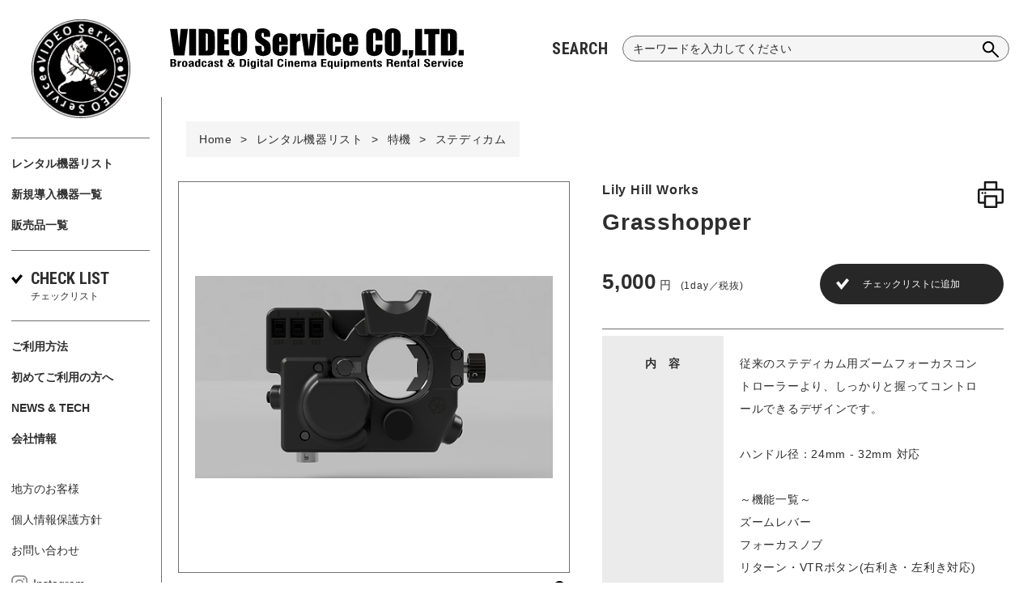

--- FILE ---
content_type: text/html; charset=UTF-8
request_url: https://www.videoservice.tv/list/grasshopper_steadicam
body_size: 269892
content:
<!DOCTYPE html>
<html lang="ja">
<head>
  <meta charset="UTF-8">
  <meta name="viewport" content="width=device-width, initial-scale=1.0">
  <meta name="format-detection" content="telephone=no, address=no, email=no">
  <title>Grasshopper | 撮影機材レンタル　ビデオサービス</title>
<meta name='robots' content='max-image-preview:large' />
	<style>img:is([sizes="auto" i], [sizes^="auto," i]) { contain-intrinsic-size: 3000px 1500px }</style>
	
  <meta name="description" content="株式会社ビデオサービスは東京都港区高輪2-1-24にある国内最大手の映像機器・音響機器等のレンタル会社です。">
<link rel='dns-prefetch' href='//fonts.googleapis.com' />
<link rel='stylesheet' id='google-font-css' href='https://fonts.googleapis.com/css2?family=Roboto+Condensed:wght@700&#038;display=swap' type='text/css' media='all' />
<link rel='stylesheet' id='style-css' href='https://www.videoservice.tv/assets/themes/videoservice2/css/style.css' type='text/css' media='all' />
<style id='classic-theme-styles-inline-css' type='text/css'>
/*! This file is auto-generated */
.wp-block-button__link{color:#fff;background-color:#32373c;border-radius:9999px;box-shadow:none;text-decoration:none;padding:calc(.667em + 2px) calc(1.333em + 2px);font-size:1.125em}.wp-block-file__button{background:#32373c;color:#fff;text-decoration:none}
</style>
<style id='global-styles-inline-css' type='text/css'>
:root{--wp--preset--aspect-ratio--square: 1;--wp--preset--aspect-ratio--4-3: 4/3;--wp--preset--aspect-ratio--3-4: 3/4;--wp--preset--aspect-ratio--3-2: 3/2;--wp--preset--aspect-ratio--2-3: 2/3;--wp--preset--aspect-ratio--16-9: 16/9;--wp--preset--aspect-ratio--9-16: 9/16;--wp--preset--color--black: #000000;--wp--preset--color--cyan-bluish-gray: #abb8c3;--wp--preset--color--white: #ffffff;--wp--preset--color--pale-pink: #f78da7;--wp--preset--color--vivid-red: #cf2e2e;--wp--preset--color--luminous-vivid-orange: #ff6900;--wp--preset--color--luminous-vivid-amber: #fcb900;--wp--preset--color--light-green-cyan: #7bdcb5;--wp--preset--color--vivid-green-cyan: #00d084;--wp--preset--color--pale-cyan-blue: #8ed1fc;--wp--preset--color--vivid-cyan-blue: #0693e3;--wp--preset--color--vivid-purple: #9b51e0;--wp--preset--gradient--vivid-cyan-blue-to-vivid-purple: linear-gradient(135deg,rgba(6,147,227,1) 0%,rgb(155,81,224) 100%);--wp--preset--gradient--light-green-cyan-to-vivid-green-cyan: linear-gradient(135deg,rgb(122,220,180) 0%,rgb(0,208,130) 100%);--wp--preset--gradient--luminous-vivid-amber-to-luminous-vivid-orange: linear-gradient(135deg,rgba(252,185,0,1) 0%,rgba(255,105,0,1) 100%);--wp--preset--gradient--luminous-vivid-orange-to-vivid-red: linear-gradient(135deg,rgba(255,105,0,1) 0%,rgb(207,46,46) 100%);--wp--preset--gradient--very-light-gray-to-cyan-bluish-gray: linear-gradient(135deg,rgb(238,238,238) 0%,rgb(169,184,195) 100%);--wp--preset--gradient--cool-to-warm-spectrum: linear-gradient(135deg,rgb(74,234,220) 0%,rgb(151,120,209) 20%,rgb(207,42,186) 40%,rgb(238,44,130) 60%,rgb(251,105,98) 80%,rgb(254,248,76) 100%);--wp--preset--gradient--blush-light-purple: linear-gradient(135deg,rgb(255,206,236) 0%,rgb(152,150,240) 100%);--wp--preset--gradient--blush-bordeaux: linear-gradient(135deg,rgb(254,205,165) 0%,rgb(254,45,45) 50%,rgb(107,0,62) 100%);--wp--preset--gradient--luminous-dusk: linear-gradient(135deg,rgb(255,203,112) 0%,rgb(199,81,192) 50%,rgb(65,88,208) 100%);--wp--preset--gradient--pale-ocean: linear-gradient(135deg,rgb(255,245,203) 0%,rgb(182,227,212) 50%,rgb(51,167,181) 100%);--wp--preset--gradient--electric-grass: linear-gradient(135deg,rgb(202,248,128) 0%,rgb(113,206,126) 100%);--wp--preset--gradient--midnight: linear-gradient(135deg,rgb(2,3,129) 0%,rgb(40,116,252) 100%);--wp--preset--font-size--small: 13px;--wp--preset--font-size--medium: 20px;--wp--preset--font-size--large: 36px;--wp--preset--font-size--x-large: 42px;--wp--preset--spacing--20: 0.44rem;--wp--preset--spacing--30: 0.67rem;--wp--preset--spacing--40: 1rem;--wp--preset--spacing--50: 1.5rem;--wp--preset--spacing--60: 2.25rem;--wp--preset--spacing--70: 3.38rem;--wp--preset--spacing--80: 5.06rem;--wp--preset--shadow--natural: 6px 6px 9px rgba(0, 0, 0, 0.2);--wp--preset--shadow--deep: 12px 12px 50px rgba(0, 0, 0, 0.4);--wp--preset--shadow--sharp: 6px 6px 0px rgba(0, 0, 0, 0.2);--wp--preset--shadow--outlined: 6px 6px 0px -3px rgba(255, 255, 255, 1), 6px 6px rgba(0, 0, 0, 1);--wp--preset--shadow--crisp: 6px 6px 0px rgba(0, 0, 0, 1);}:where(.is-layout-flex){gap: 0.5em;}:where(.is-layout-grid){gap: 0.5em;}body .is-layout-flex{display: flex;}.is-layout-flex{flex-wrap: wrap;align-items: center;}.is-layout-flex > :is(*, div){margin: 0;}body .is-layout-grid{display: grid;}.is-layout-grid > :is(*, div){margin: 0;}:where(.wp-block-columns.is-layout-flex){gap: 2em;}:where(.wp-block-columns.is-layout-grid){gap: 2em;}:where(.wp-block-post-template.is-layout-flex){gap: 1.25em;}:where(.wp-block-post-template.is-layout-grid){gap: 1.25em;}.has-black-color{color: var(--wp--preset--color--black) !important;}.has-cyan-bluish-gray-color{color: var(--wp--preset--color--cyan-bluish-gray) !important;}.has-white-color{color: var(--wp--preset--color--white) !important;}.has-pale-pink-color{color: var(--wp--preset--color--pale-pink) !important;}.has-vivid-red-color{color: var(--wp--preset--color--vivid-red) !important;}.has-luminous-vivid-orange-color{color: var(--wp--preset--color--luminous-vivid-orange) !important;}.has-luminous-vivid-amber-color{color: var(--wp--preset--color--luminous-vivid-amber) !important;}.has-light-green-cyan-color{color: var(--wp--preset--color--light-green-cyan) !important;}.has-vivid-green-cyan-color{color: var(--wp--preset--color--vivid-green-cyan) !important;}.has-pale-cyan-blue-color{color: var(--wp--preset--color--pale-cyan-blue) !important;}.has-vivid-cyan-blue-color{color: var(--wp--preset--color--vivid-cyan-blue) !important;}.has-vivid-purple-color{color: var(--wp--preset--color--vivid-purple) !important;}.has-black-background-color{background-color: var(--wp--preset--color--black) !important;}.has-cyan-bluish-gray-background-color{background-color: var(--wp--preset--color--cyan-bluish-gray) !important;}.has-white-background-color{background-color: var(--wp--preset--color--white) !important;}.has-pale-pink-background-color{background-color: var(--wp--preset--color--pale-pink) !important;}.has-vivid-red-background-color{background-color: var(--wp--preset--color--vivid-red) !important;}.has-luminous-vivid-orange-background-color{background-color: var(--wp--preset--color--luminous-vivid-orange) !important;}.has-luminous-vivid-amber-background-color{background-color: var(--wp--preset--color--luminous-vivid-amber) !important;}.has-light-green-cyan-background-color{background-color: var(--wp--preset--color--light-green-cyan) !important;}.has-vivid-green-cyan-background-color{background-color: var(--wp--preset--color--vivid-green-cyan) !important;}.has-pale-cyan-blue-background-color{background-color: var(--wp--preset--color--pale-cyan-blue) !important;}.has-vivid-cyan-blue-background-color{background-color: var(--wp--preset--color--vivid-cyan-blue) !important;}.has-vivid-purple-background-color{background-color: var(--wp--preset--color--vivid-purple) !important;}.has-black-border-color{border-color: var(--wp--preset--color--black) !important;}.has-cyan-bluish-gray-border-color{border-color: var(--wp--preset--color--cyan-bluish-gray) !important;}.has-white-border-color{border-color: var(--wp--preset--color--white) !important;}.has-pale-pink-border-color{border-color: var(--wp--preset--color--pale-pink) !important;}.has-vivid-red-border-color{border-color: var(--wp--preset--color--vivid-red) !important;}.has-luminous-vivid-orange-border-color{border-color: var(--wp--preset--color--luminous-vivid-orange) !important;}.has-luminous-vivid-amber-border-color{border-color: var(--wp--preset--color--luminous-vivid-amber) !important;}.has-light-green-cyan-border-color{border-color: var(--wp--preset--color--light-green-cyan) !important;}.has-vivid-green-cyan-border-color{border-color: var(--wp--preset--color--vivid-green-cyan) !important;}.has-pale-cyan-blue-border-color{border-color: var(--wp--preset--color--pale-cyan-blue) !important;}.has-vivid-cyan-blue-border-color{border-color: var(--wp--preset--color--vivid-cyan-blue) !important;}.has-vivid-purple-border-color{border-color: var(--wp--preset--color--vivid-purple) !important;}.has-vivid-cyan-blue-to-vivid-purple-gradient-background{background: var(--wp--preset--gradient--vivid-cyan-blue-to-vivid-purple) !important;}.has-light-green-cyan-to-vivid-green-cyan-gradient-background{background: var(--wp--preset--gradient--light-green-cyan-to-vivid-green-cyan) !important;}.has-luminous-vivid-amber-to-luminous-vivid-orange-gradient-background{background: var(--wp--preset--gradient--luminous-vivid-amber-to-luminous-vivid-orange) !important;}.has-luminous-vivid-orange-to-vivid-red-gradient-background{background: var(--wp--preset--gradient--luminous-vivid-orange-to-vivid-red) !important;}.has-very-light-gray-to-cyan-bluish-gray-gradient-background{background: var(--wp--preset--gradient--very-light-gray-to-cyan-bluish-gray) !important;}.has-cool-to-warm-spectrum-gradient-background{background: var(--wp--preset--gradient--cool-to-warm-spectrum) !important;}.has-blush-light-purple-gradient-background{background: var(--wp--preset--gradient--blush-light-purple) !important;}.has-blush-bordeaux-gradient-background{background: var(--wp--preset--gradient--blush-bordeaux) !important;}.has-luminous-dusk-gradient-background{background: var(--wp--preset--gradient--luminous-dusk) !important;}.has-pale-ocean-gradient-background{background: var(--wp--preset--gradient--pale-ocean) !important;}.has-electric-grass-gradient-background{background: var(--wp--preset--gradient--electric-grass) !important;}.has-midnight-gradient-background{background: var(--wp--preset--gradient--midnight) !important;}.has-small-font-size{font-size: var(--wp--preset--font-size--small) !important;}.has-medium-font-size{font-size: var(--wp--preset--font-size--medium) !important;}.has-large-font-size{font-size: var(--wp--preset--font-size--large) !important;}.has-x-large-font-size{font-size: var(--wp--preset--font-size--x-large) !important;}
:where(.wp-block-post-template.is-layout-flex){gap: 1.25em;}:where(.wp-block-post-template.is-layout-grid){gap: 1.25em;}
:where(.wp-block-columns.is-layout-flex){gap: 2em;}:where(.wp-block-columns.is-layout-grid){gap: 2em;}
:root :where(.wp-block-pullquote){font-size: 1.5em;line-height: 1.6;}
</style>
<script type="text/javascript" src="https://www.videoservice.tv/assets/themes/videoservice2/js/ga.js" id="ga-js"></script>
<script type="text/javascript" src="https://www.videoservice.tv/assets/themes/videoservice2/js/equipment.js" id="equipment-js"></script>

  <link rel="icon" type="image/png" href="/favicon-96x96.png" sizes="96x96" />
  <link rel="icon" type="image/svg+xml" href="/favicon.svg" />
  <link rel="shortcut icon" href="/favicon.ico" />
  <link rel="apple-touch-icon" sizes="180x180" href="/apple-touch-icon.png" />
  <meta name="apple-mobile-web-app-title" content="VIDEO Service" />
  <link rel="manifest" href="/site.webmanifest" />
</head>
<body class="">
  <div class="l-wrapper">
    <header class="l-header header js-header">
      <h1 class="header__logo js-logo"><a href="https://www.videoservice.tv/"><svg xmlns="http://www.w3.org/2000/svg" viewBox="0 0 442.137 60.925"><defs><clipPath id="a"><path fill="none" d="M0 0h442.137v60.925H0z"/></clipPath></defs><g clip-path="url(#a)"><path d="m27.071.834-5.32 39.97H6.022L0 .834h10.969q1.859 16.529 2.7 27.967.831-11.566 1.741-20.523L16.1.834Zm1.755 0h10.398v39.97H28.826zm14.562 0h7.782q7.533 0 10.19.691a7.834 7.834 0 0 1 4.04 2.273 7.18 7.18 0 0 1 1.728 3.515 53.159 53.159 0 0 1 .347 7.618v14a32.6 32.6 0 0 1-.506 7.2 5.394 5.394 0 0 1-1.768 2.839 7.284 7.284 0 0 1-3.111 1.431 27.92 27.92 0 0 1-5.583.41H43.388Zm10.4 6.844v26.281q2.252 0 2.77-.9t.521-4.9V12.643a20.976 20.976 0 0 0-.174-3.479 1.645 1.645 0 0 0-.792-1.122 5.109 5.109 0 0 0-2.325-.358M71.324.834h17.332v7.985h-6.932v7.591h6.494V24h-6.494v8.819h7.635v7.985H71.324Zm44.739 23.403q0 6.022-.283 8.527a9.55 9.55 0 0 1-5.8 7.762 14.648 14.648 0 0 1-5.914 1.111 14.95 14.95 0 0 1-5.753-1.051 9.61 9.61 0 0 1-5.953-7.711 84.544 84.544 0 0 1-.294-8.638V17.4q0-6.022.283-8.525a9.552 9.552 0 0 1 5.8-7.764A14.648 14.648 0 0 1 104.064 0a14.959 14.959 0 0 1 5.755 1.049 9.59 9.59 0 0 1 5.949 7.711 84.4 84.4 0 0 1 .3 8.638ZM105.665 11.1a12.655 12.655 0 0 0-.3-3.567 1.212 1.212 0 0 0-1.251-.779 1.393 1.393 0 0 0-1.227.629q-.424.632-.424 3.717v18.669a18.627 18.627 0 0 0 .28 4.3 1.216 1.216 0 0 0 1.3.815 1.259 1.259 0 0 0 1.334-.94 20.116 20.116 0 0 0 .291-4.468Zm45.213 1.843h-9.652V9.972a5.923 5.923 0 0 0-.366-2.649 1.339 1.339 0 0 0-1.22-.566 1.549 1.549 0 0 0-1.4.764 4.463 4.463 0 0 0-.477 2.318 6.544 6.544 0 0 0 .545 3.006 7.936 7.936 0 0 0 2.934 2.447q6.919 4.126 8.719 6.767t1.8 8.518a14.929 14.929 0 0 1-1 6.3 7.838 7.838 0 0 1-3.863 3.395 15.334 15.334 0 0 1-6.667 1.369 14.929 14.929 0 0 1-7.122-1.577 7.738 7.738 0 0 1-3.863-4.02 20.55 20.55 0 0 1-.915-6.927V26.5h9.653v4.856a6.374 6.374 0 0 0 .407 2.881 1.578 1.578 0 0 0 1.446.644 1.7 1.7 0 0 0 1.545-.816 4.656 4.656 0 0 0 .506-2.423q0-3.533-.958-4.622a30.262 30.262 0 0 0-4.859-3.623 47.118 47.118 0 0 1-5.136-3.723 8.684 8.684 0 0 1-2.084-3.208 14.112 14.112 0 0 1-.828-5.234q0-4.591 1.172-6.717a7.879 7.879 0 0 1 3.78-3.315 15.091 15.091 0 0 1 6.314-1.2 16.433 16.433 0 0 1 6.89 1.307 7.234 7.234 0 0 1 3.774 3.3q.924 1.985.925 6.753Zm26.401 12.066h-12.9v7.074a7.777 7.777 0 0 0 .322 2.856 1.251 1.251 0 0 0 1.236.644 1.5 1.5 0 0 0 1.525-.854 9.27 9.27 0 0 0 .384-3.3v-4.314h9.434v2.417a21.521 21.521 0 0 1-.385 4.661 9.44 9.44 0 0 1-1.788 3.481 8.706 8.706 0 0 1-3.564 2.776 13.844 13.844 0 0 1-5.413.925 15.729 15.729 0 0 1-5.574-.914 8.931 8.931 0 0 1-3.76-2.5 9.078 9.078 0 0 1-1.864-3.5 22.732 22.732 0 0 1-.515-5.562v-9.554a16.2 16.2 0 0 1 1.159-6.767 7.955 7.955 0 0 1 3.8-3.8 13.408 13.408 0 0 1 6.067-1.319 13.552 13.552 0 0 1 6.918 1.592 8.764 8.764 0 0 1 3.821 4.221 19.766 19.766 0 0 1 1.1 7.393Zm-10-5.353v-2.39a12.157 12.157 0 0 0-.271-3.28 1.067 1.067 0 0 0-1.1-.737c-.687 0-1.113.211-1.276.627a13.089 13.089 0 0 0-.245 3.389v2.39Zm23.203-11.583-.351 4.312q2.166-4.656 6.274-4.926v11.539a8.316 8.316 0 0 0-4.011.739 3.109 3.109 0 0 0-1.572 2.06 36.915 36.915 0 0 0-.3 6.078v12.929h-9.96V8.073Zm29.667 0-4.648 32.731h-13.034l-5-32.731h8.9l2.8 23.92q.32-2.666 1.124-12.881.458-5.7.965-11.038Zm11.775-2.018h-10.267V.834h10.267Zm0 34.749h-10.267V8.073h10.267Zm25.607-20.402h-9.389v-3.773a7.375 7.375 0 0 0-.324-2.677 1.2 1.2 0 0 0-1.2-.7 1.17 1.17 0 0 0-1.168.617 7.9 7.9 0 0 0-.3 2.764v15.444a6.011 6.011 0 0 0 .446 2.63 1.425 1.425 0 0 0 1.32.876 1.36 1.36 0 0 0 1.383-.918 10.968 10.968 0 0 0 .361-3.466V27.29h8.863a51.51 51.51 0 0 1-.286 5.892 9.433 9.433 0 0 1-1.652 4.028 8.84 8.84 0 0 1-3.64 3.113 13.071 13.071 0 0 1-5.552 1.051 13.215 13.215 0 0 1-6.689-1.444 7.941 7.941 0 0 1-3.483-4.04 20.942 20.942 0 0 1-1.023-7.388v-9.3a17.979 17.979 0 0 1 .839-6.287 8.156 8.156 0 0 1 3.576-3.788 12.63 12.63 0 0 1 6.664-1.663 12.758 12.758 0 0 1 6.663 1.652 8.108 8.108 0 0 1 3.675 4.165 21.755 21.755 0 0 1 .915 7.126m25.526 4.602h-12.9v7.074a7.782 7.782 0 0 0 .324 2.856 1.25 1.25 0 0 0 1.237.644 1.5 1.5 0 0 0 1.521-.854 9.225 9.225 0 0 0 .384-3.3v-4.314h9.434v2.417a21.685 21.685 0 0 1-.381 4.661 9.527 9.527 0 0 1-1.788 3.481 8.736 8.736 0 0 1-3.563 2.775 13.845 13.845 0 0 1-5.413.925 15.7 15.7 0 0 1-5.572-.914 8.908 8.908 0 0 1-3.762-2.5 9.05 9.05 0 0 1-1.862-3.5 22.514 22.514 0 0 1-.518-5.562v-9.553a16.261 16.261 0 0 1 1.159-6.767 7.969 7.969 0 0 1 3.8-3.8 15.237 15.237 0 0 1 12.982.274 8.741 8.741 0 0 1 3.823 4.221 19.809 19.809 0 0 1 1.1 7.393Zm-10-5.353v-2.39a12.1 12.1 0 0 0-.269-3.28 1.068 1.068 0 0 0-1.106-.737c-.683 0-1.109.211-1.274.627a13.049 13.049 0 0 0-.247 3.389v2.39Zm46.723-1.404h-10.4v-6.958a12.615 12.615 0 0 0-.329-3.784 1.4 1.4 0 0 0-1.448-.753 1.514 1.514 0 0 0-1.609.912 14.01 14.01 0 0 0-.344 3.951v18.568a13.064 13.064 0 0 0 .344 3.8 1.457 1.457 0 0 0 1.536.889 1.44 1.44 0 0 0 1.5-.893 14.7 14.7 0 0 0 .351-4.178v-5.017h10.4v1.555q0 6.2-.874 8.8a9 9 0 0 1-3.869 4.544 13.238 13.238 0 0 1-7.382 1.953 15.274 15.274 0 0 1-7.519-1.654 8.048 8.048 0 0 1-3.92-4.58 30.111 30.111 0 0 1-.961-8.8V14.93a51.908 51.908 0 0 1 .3-6.477 9.086 9.086 0 0 1 1.76-4.16 9.83 9.83 0 0 1 4.068-3.144 16.614 16.614 0 0 1 13.546.628 8.513 8.513 0 0 1 3.914 4.423 26.727 26.727 0 0 1 .936 8.252Zm27.46 5.985q0 6.022-.283 8.527a9.55 9.55 0 0 1-5.8 7.762 14.641 14.641 0 0 1-5.914 1.111 14.965 14.965 0 0 1-5.754-1.051 9.6 9.6 0 0 1-5.95-7.711 84.387 84.387 0 0 1-.3-8.638V17.4q0-6.022.285-8.525a9.552 9.552 0 0 1 5.8-7.764A14.639 14.639 0 0 1 335.24 0a14.963 14.963 0 0 1 5.757 1.049 9.583 9.583 0 0 1 5.947 7.711 84.387 84.387 0 0 1 .3 8.638ZM336.841 11.1a12.585 12.585 0 0 0-.3-3.567 1.209 1.209 0 0 0-1.251-.779 1.39 1.39 0 0 0-1.225.629q-.425.632-.426 3.717v18.669a18.631 18.631 0 0 0 .28 4.3 1.219 1.219 0 0 0 1.3.815 1.257 1.257 0 0 0 1.332-.94 20.11 20.11 0 0 0 .291-4.468Zm13.097 21.543h7.547v8.161h-7.547zm16.001.351v3.569a13.482 13.482 0 0 1-.665 4.6 6.767 6.767 0 0 1-2.3 3.051 8.933 8.933 0 0 1-3.7 1.675v-2.845a3.026 3.026 0 0 0 1.665-2.24h-1.667v-7.81ZM379.341.834v31.985h6.318v7.985h-16.717V.834Zm26.127 0v7.985h-6.142v31.985h-10.395V8.819h-6.142V.834Zm2.369 0h7.781q7.533 0 10.19.691a7.828 7.828 0 0 1 4.038 2.273 7.184 7.184 0 0 1 1.73 3.515 53.162 53.162 0 0 1 .347 7.618v14a32.442 32.442 0 0 1-.508 7.2 5.371 5.371 0 0 1-1.768 2.839 7.277 7.277 0 0 1-3.109 1.431 27.92 27.92 0 0 1-5.583.41h-13.118Zm10.4 6.844v26.281q2.249 0 2.77-.9t.521-4.9V12.643a20.684 20.684 0 0 0-.176-3.479 1.638 1.638 0 0 0-.79-1.122 5.114 5.114 0 0 0-2.325-.358m16.353 24.959h7.547v8.161h-7.547zM.731 57.996V46.379h4.565a4.953 4.953 0 0 1 2.916.7 2.453 2.453 0 0 1 .955 2.131 2.938 2.938 0 0 1-.47 1.784 2.008 2.008 0 0 1-1.408.763 2.425 2.425 0 0 1 1.661.807 2.728 2.728 0 0 1 .6 1.844 3.387 3.387 0 0 1-1.015 2.721 4.781 4.781 0 0 1-3.161.869Zm2.764-6.911h.955a2.293 2.293 0 0 0 1.469-.356 1.675 1.675 0 0 0 .405-1.3 1.384 1.384 0 0 0-.409-1.159 2.717 2.717 0 0 0-1.55-.314h-.87Zm0 5.254h1.168a2.275 2.275 0 0 0 1.545-.41 1.894 1.894 0 0 0 .446-1.43 1.8 1.8 0 0 0-.485-1.456 2.987 2.987 0 0 0-1.822-.4h-.852Zm8.165 1.657v-8.72h2.543v1.418a3.69 3.69 0 0 1 1.161-1.261 2.908 2.908 0 0 1 1.508-.388v2.456a7.258 7.258 0 0 0-.666-.031 2.162 2.162 0 0 0-1.349.385 1.239 1.239 0 0 0-.5 1.034v5.108Zm6.489-4.361q0-2.638.891-3.62a4.123 4.123 0 0 1 3.14-.979 4.136 4.136 0 0 1 3.15.979q.894.983.892 3.62t-.892 3.613a4.143 4.143 0 0 1-3.15.976 4.13 4.13 0 0 1-3.14-.976q-.892-.973-.891-3.616m2.71-.092v.2a6.583 6.583 0 0 0 .267 2.48 1.107 1.107 0 0 0 1.035.452 1.193 1.193 0 0 0 1.073-.425 5.15 5.15 0 0 0 .28-2.216v-.843a4.937 4.937 0 0 0-.284-2.154 1.156 1.156 0 0 0-1.049-.442 1.183 1.183 0 0 0-1.038.4 4.056 4.056 0 0 0-.284 1.943Zm12.747 4.456a.833.833 0 0 1-.154-.3 4.969 4.969 0 0 1-.134-.552 2.622 2.622 0 0 1-1.073.8 3.973 3.973 0 0 1-1.542.274 2.882 2.882 0 0 1-2.035-.669 2.394 2.394 0 0 1-.727-1.857 2.308 2.308 0 0 1 .637-1.715 7.018 7.018 0 0 1 2.529-1.276c.127-.044.305-.1.535-.18q1.557-.507 1.556-1.185a.746.746 0 0 0-.3-.639 1.467 1.467 0 0 0-.876-.223 1.6 1.6 0 0 0-1.064.3 1.159 1.159 0 0 0-.34.925v.172H28.04a2.454 2.454 0 0 1 .945-2.146 5.347 5.347 0 0 1 3.035-.673 5.171 5.171 0 0 1 2.934.618 2.5 2.5 0 0 1 .841 2.156v4.908a2.358 2.358 0 0 0 .088.664 2.03 2.03 0 0 0 .3.594Zm-.366-4.565a7.6 7.6 0 0 0-2.026 1.022 1.355 1.355 0 0 0-.53 1.067 1.14 1.14 0 0 0 .281.853 1.477 1.477 0 0 0 1.927-.183 2.275 2.275 0 0 0 .347-1.376Zm9.813 3.65a2.116 2.116 0 0 1-.911.856 3.177 3.177 0 0 1-1.426.289 2.623 2.623 0 0 1-2.338-1 6.661 6.661 0 0 1-.682-3.551 7.073 7.073 0 0 1 .662-3.64 2.556 2.556 0 0 1 2.3-1 3.416 3.416 0 0 1 1.366.241 2.012 2.012 0 0 1 .884.733V46.38h2.665v11.616h-2.52Zm-2.658-3.583a7.437 7.437 0 0 0 .256 2.541.971.971 0 0 0 .96.519 1.176 1.176 0 0 0 1.082-.463 4.044 4.044 0 0 0 .293-1.9 8.28 8.28 0 0 0-.293-2.885 1.1 1.1 0 0 0-1.082-.574.983.983 0 0 0-.955.493 6.035 6.035 0 0 0-.261 2.271m14.687 1.074c.007.062.013.124.017.194s0 .167 0 .3a2.974 2.974 0 0 1-.906 2.392 4.261 4.261 0 0 1-2.8.769 3.86 3.86 0 0 1-3.013-.972q-.856-.97-.856-3.62a5.651 5.651 0 0 1 .856-3.62 3.854 3.854 0 0 1 3.013-.98 4.462 4.462 0 0 1 2.789.717 2.671 2.671 0 0 1 .9 2.221v.309h-2.531v-.2a1.9 1.9 0 0 0-.267-1.143 1.03 1.03 0 0 0-.87-.349 1.064 1.064 0 0 0-.883.34 1.851 1.851 0 0 0-.272 1.139v3.007a2.241 2.241 0 0 0 .256 1.249 1.28 1.28 0 0 0 1.818-.053 3.045 3.045 0 0 0 .263-1.517v-.19Zm7.416 3.422a.765.765 0 0 1-.154-.3 5.156 5.156 0 0 1-.135-.552 2.627 2.627 0 0 1-1.075.8 3.951 3.951 0 0 1-1.54.274 2.886 2.886 0 0 1-2.035-.669 2.4 2.4 0 0 1-.729-1.857 2.309 2.309 0 0 1 .639-1.715A7 7 0 0 1 60 52.701c.124-.044.3-.1.534-.18q1.554-.507 1.556-1.185a.746.746 0 0 0-.3-.639 1.467 1.467 0 0 0-.876-.223 1.6 1.6 0 0 0-1.064.3 1.16 1.16 0 0 0-.342.925v.172h-2.58a2.455 2.455 0 0 1 .947-2.146 5.347 5.347 0 0 1 3.04-.669 5.162 5.162 0 0 1 2.933.618 2.5 2.5 0 0 1 .841 2.156v4.908a2.356 2.356 0 0 0 .09.664 2.171 2.171 0 0 0 .295.594Zm-.37-4.565a7.609 7.609 0 0 0-2.024 1.022 1.357 1.357 0 0 0-.532 1.067 1.141 1.141 0 0 0 .283.853 1.477 1.477 0 0 0 1.927-.183 2.262 2.262 0 0 0 .345-1.376Zm4.377 1.659h2.384v.251a1.526 1.526 0 0 0 .3 1.069 1.342 1.342 0 0 0 1.007.314 1.5 1.5 0 0 0 .874-.223.732.732 0 0 0 .316-.625c0-.333-.426-.713-1.28-1.148l-.5-.254-.121-.067q-2.92-1.525-2.922-2.988a1.975 1.975 0 0 1 .947-1.771 5.084 5.084 0 0 1 2.75-.613 4.233 4.233 0 0 1 2.616.677 2.432 2.432 0 0 1 .871 2.051v.18h-2.336v-.18a1.22 1.22 0 0 0-.316-.93 1.449 1.449 0 0 0-1-.294 1.36 1.36 0 0 0-.794.208.64.64 0 0 0-.3.547.782.782 0 0 0 .263.573 5.394 5.394 0 0 0 1.177.724c.138.073.34.174.6.311q2.881 1.448 2.881 2.9a2.021 2.021 0 0 1-.974 1.793 5.1 5.1 0 0 1-2.779.633 4.658 4.658 0 0 1-2.788-.677 2.5 2.5 0 0 1-.9-2.121c0-.035 0-.089.011-.166s.008-.132.008-.174m12.121-.314v.587a1.461 1.461 0 0 0 .174.888.844.844 0 0 0 .637.188h.285v1.556c-.384.032-.68.053-.9.063s-.388.014-.519.014a3.052 3.052 0 0 1-1.837-.4 2.1 2.1 0 0 1-.5-1.662v-5.23h-1.026v-1.5h1.031v-2.395h2.655v2.392h1.1v1.5h-1.1Zm15.953 3.22-.5-.737a4.25 4.25 0 0 1-1.433.715 6.723 6.723 0 0 1-1.85.23 4.915 4.915 0 0 1-3.169-.934 3.088 3.088 0 0 1-1.169-2.541 2.857 2.857 0 0 1 .642-1.837 8.222 8.222 0 0 1 2.258-1.734 6.619 6.619 0 0 1-.927-1.338 2.464 2.464 0 0 1-.272-1.09 2.007 2.007 0 0 1 .888-1.7 3.97 3.97 0 0 1 2.377-.645 4.434 4.434 0 0 1 2.453.574 1.854 1.854 0 0 1 .863 1.638 2.655 2.655 0 0 1-.55 1.625 4.519 4.519 0 0 1-1.617 1.279l1.83 2.391a3.625 3.625 0 0 0 .274-.827 4.878 4.878 0 0 0 .1-1v-.19h2.318a7.14 7.14 0 0 1-.343 2.158 4.72 4.72 0 0 1-.956 1.647l1.8 2.327ZM92.99 55.85l-2.49-3.148a2.963 2.963 0 0 0-1.039.841 1.784 1.784 0 0 0 .238 2.4 2.049 2.049 0 0 0 1.433.545 2.823 2.823 0 0 0 .914-.143 3.957 3.957 0 0 0 .943-.49m-1.571-5.81a3.022 3.022 0 0 0 .819-.683 1.147 1.147 0 0 0 .269-.719.806.806 0 0 0-.249-.635 1.062 1.062 0 0 0-.72-.219 1.187 1.187 0 0 0-.755.208.721.721 0 0 0-.261.6.548.548 0 0 0 .059.221 1.623 1.623 0 0 0 .166.285Zm13.546 7.951V46.38h4.56a10.792 10.792 0 0 1 2.221.183 3.435 3.435 0 0 1 1.361.589 3.194 3.194 0 0 1 1.134 1.5 8.877 8.877 0 0 1 .33 2.824 18.372 18.372 0 0 1-.227 3.5 4.416 4.416 0 0 1-.771 1.736 2.721 2.721 0 0 1-1.459 1 12.589 12.589 0 0 1-3.24.282Zm2.786-1.711h1.254a5.737 5.737 0 0 0 1.341-.106 1.207 1.207 0 0 0 .613-.362 2.7 2.7 0 0 0 .561-1.239 13.283 13.283 0 0 0 .169-2.523 10.866 10.866 0 0 0-.2-2.457 2.164 2.164 0 0 0-.664-1.163 1.5 1.5 0 0 0-.636-.274 6.924 6.924 0 0 0-1.22-.08h-1.214Zm8.981-9.905h2.633v1.821h-2.633Zm0 2.9h2.633V58h-2.633Zm12.48 8.024a7.006 7.006 0 0 1-.144 1.684 2.136 2.136 0 0 1-.49.906 2.784 2.784 0 0 1-1.331.768 7.575 7.575 0 0 1-2.133.263 5.406 5.406 0 0 1-2.6-.5 1.639 1.639 0 0 1-.921-1.47h2.613a.5.5 0 0 0 .283.394 1.388 1.388 0 0 0 .7.143 1.34 1.34 0 0 0 1.053-.347 2.009 2.009 0 0 0 .3-1.28v-.6a2.044 2.044 0 0 1-.878.727 3.106 3.106 0 0 1-1.291.241 2.671 2.671 0 0 1-2.367-.985 6.963 6.963 0 0 1-.673-3.66 6.681 6.681 0 0 1 .682-3.55 2.623 2.623 0 0 1 2.336-1.005 3.19 3.19 0 0 1 1.426.288 2.075 2.075 0 0 1 .913.861v-.908h2.519Zm-3.96-6.6a.97.97 0 0 0-.96.525 7.541 7.541 0 0 0-.256 2.555 5.962 5.962 0 0 0 .261 2.26.99.99 0 0 0 .956.485 1.1 1.1 0 0 0 1.079-.571 8.247 8.247 0 0 0 .293-2.885 4.054 4.054 0 0 0-.293-1.909 1.175 1.175 0 0 0-1.079-.461m6.242-4.323h2.633v1.821h-2.633Zm0 2.9h2.633V58h-2.633Zm7.719 5.496v.587a1.471 1.471 0 0 0 .172.888.844.844 0 0 0 .637.188h.287v1.556c-.384.032-.682.053-.9.063s-.387.014-.519.014a3.052 3.052 0 0 1-1.837-.4 2.1 2.1 0 0 1-.5-1.662v-5.23h-1.031v-1.5h1.031v-2.395h2.654v2.392h1.1v1.5h-1.1Zm8.142 3.22a.79.79 0 0 1-.154-.3 4.8 4.8 0 0 1-.133-.552 2.627 2.627 0 0 1-1.075.8 3.96 3.96 0 0 1-1.542.274 2.889 2.889 0 0 1-2.035-.669 2.4 2.4 0 0 1-.727-1.857 2.309 2.309 0 0 1 .639-1.715 7.01 7.01 0 0 1 2.529-1.276c.125-.044.3-.1.535-.18q1.554-.507 1.556-1.185a.745.745 0 0 0-.3-.639 1.457 1.457 0 0 0-.874-.223 1.6 1.6 0 0 0-1.064.3 1.154 1.154 0 0 0-.342.925v.172h-2.578a2.451 2.451 0 0 1 .947-2.146 5.343 5.343 0 0 1 3.035-.673 5.162 5.162 0 0 1 2.933.618 2.5 2.5 0 0 1 .841 2.156v4.908a2.29 2.29 0 0 0 .09.664 2.072 2.072 0 0 0 .295.594Zm-.368-4.565a7.614 7.614 0 0 0-2.025 1.022 1.362 1.362 0 0 0-.531 1.067 1.148 1.148 0 0 0 .282.853 1.48 1.48 0 0 0 1.929-.183 2.275 2.275 0 0 0 .345-1.376Zm4.764-7.051h2.633v11.616h-2.633zm16.188 7.468h2.764c0 .051 0 .124.011.223s.009.176.009.23a3.772 3.772 0 0 1-1.114 2.991 5.069 5.069 0 0 1-3.409.976 7.169 7.169 0 0 1-1.872-.212 3.762 3.762 0 0 1-1.346-.669 3.209 3.209 0 0 1-1.09-1.656 14.512 14.512 0 0 1-.316-3.679 17.112 17.112 0 0 1 .188-2.856 3.7 3.7 0 0 1 .585-1.579 3.53 3.53 0 0 1 1.525-1.154 6.4 6.4 0 0 1 2.326-.36 5.078 5.078 0 0 1 3.372.92 3.755 3.755 0 0 1 1.064 2.952h-2.752v-.278a2.113 2.113 0 0 0-.4-1.407 1.529 1.529 0 0 0-1.225-.465 1.472 1.472 0 0 0-1.393.644 9.553 9.553 0 0 0-.372 3.543 11.248 11.248 0 0 0 .362 3.813 1.413 1.413 0 0 0 1.381.677 1.521 1.521 0 0 0 1.325-.53 3.64 3.64 0 0 0 .376-1.964Zm4.899-7.468h2.633v1.821h-2.633Zm0 2.9h2.633V58h-2.633Zm4.935 8.716v-8.72h2.594v.877a2.715 2.715 0 0 1 1.022-.835 3.214 3.214 0 0 1 1.375-.284 2.958 2.958 0 0 1 1.914.545 1.9 1.9 0 0 1 .664 1.559v6.857h-2.556v-5.852a1.743 1.743 0 0 0-.257-1.082 1.059 1.059 0 0 0-.863-.315 1.123 1.123 0 0 0-.952.384 2.269 2.269 0 0 0-.285 1.306v5.561Zm14.877-2.995h2.5c0 .042 0 .1.008.174s.011.132.011.167a2.559 2.559 0 0 1-.936 2.19 5.025 5.025 0 0 1-2.967.695 6.847 6.847 0 0 1-1.792-.2 2.92 2.92 0 0 1-1.188-.635 2.742 2.742 0 0 1-.782-1.274 11.163 11.163 0 0 1-.228-2.768 9.12 9.12 0 0 1 .2-2.278 2.39 2.39 0 0 1 .673-1.122 3.221 3.221 0 0 1 1.293-.684 6.887 6.887 0 0 1 1.9-.23 6.122 6.122 0 0 1 1.829.245 3.16 3.16 0 0 1 1.272.742 2.539 2.539 0 0 1 .61 1.1 8.909 8.909 0 0 1 .182 2.131v.666h-5.211a1.612 1.612 0 0 0-.023.209v.349a3.6 3.6 0 0 0 .3 1.744 1.1 1.1 0 0 0 1.026.5 1.222 1.222 0 0 0 1.02-.4 2.146 2.146 0 0 0 .316-1.309m-2.662-2.479h2.572v-.366a1.971 1.971 0 0 0-.287-1.237 1.27 1.27 0 0 0-1.009-.338 1.25 1.25 0 0 0-1 .351 1.909 1.909 0 0 0-.3 1.224c.014.165.022.287.022.366m7.269 5.462v-8.72h2.451v1a2.554 2.554 0 0 1 1.077-.965 4.286 4.286 0 0 1 1.7-.278 3.382 3.382 0 0 1 1.463.294 1.827 1.827 0 0 1 .892.813 3.161 3.161 0 0 1 1.136-.848 3.843 3.843 0 0 1 1.5-.259 3.146 3.146 0 0 1 2.044.57 2.076 2.076 0 0 1 .687 1.689v6.7h-2.589v-5.564a2.121 2.121 0 0 0-.279-1.335 1.361 1.361 0 0 0-1.02-.3 1.25 1.25 0 0 0-.987.343 1.963 1.963 0 0 0-.29 1.247v5.616h-2.611v-5.67a1.957 1.957 0 0 0-.274-1.214 1.179 1.179 0 0 0-.947-.325 1.318 1.318 0 0 0-1.024.349 1.715 1.715 0 0 0-.311 1.161V58Zm20.623 0a.865.865 0 0 1-.153-.3 4.978 4.978 0 0 1-.134-.552 2.622 2.622 0 0 1-1.073.8 3.967 3.967 0 0 1-1.542.274 2.882 2.882 0 0 1-2.035-.669 2.4 2.4 0 0 1-.725-1.857 2.3 2.3 0 0 1 .637-1.715 7.016 7.016 0 0 1 2.53-1.276c.125-.044.3-.1.534-.18q1.561-.498 1.561-1.175a.746.746 0 0 0-.3-.639 1.464 1.464 0 0 0-.874-.223 1.592 1.592 0 0 0-1.063.3 1.15 1.15 0 0 0-.341.925v.172h-2.582a2.454 2.454 0 0 1 .945-2.146 5.338 5.338 0 0 1 3.036-.673 5.153 5.153 0 0 1 2.931.618 2.5 2.5 0 0 1 .842 2.156v4.908a2.229 2.229 0 0 0 .088.664 1.941 1.941 0 0 0 .3.594Zm-.364-4.565a7.618 7.618 0 0 0-2.027 1.022 1.359 1.359 0 0 0-.528 1.067 1.133 1.133 0 0 0 .281.853 1.475 1.475 0 0 0 1.925-.183 2.274 2.274 0 0 0 .349-1.376Zm9.987 4.565V46.38h7.832v1.93h-5.014v2.687h4.667v1.843h-4.667v3.189h5.133v1.964Zm14.788-.738a1.941 1.941 0 0 1-.88.727 3.394 3.394 0 0 1-1.369.241 2.547 2.547 0 0 1-2.3-1 7.053 7.053 0 0 1-.665-3.638 6.627 6.627 0 0 1 .688-3.55 2.615 2.615 0 0 1 2.336-1.005 3.209 3.209 0 0 1 1.425.288 2.11 2.11 0 0 1 .913.861v-.908h2.513v11.651h-2.665Zm-1.295-6.556a.966.966 0 0 0-.958.525 7.457 7.457 0 0 0-.26 2.555 5.909 5.909 0 0 0 .263 2.26.989.989 0 0 0 .955.485 1.105 1.105 0 0 0 1.084-.571 8.263 8.263 0 0 0 .291-2.885 4.06 4.06 0 0 0-.291-1.909 1.187 1.187 0 0 0-1.084-.461m13.791-1.425v8.72h-2.607v-.865a2.631 2.631 0 0 1-1.016.823 3.325 3.325 0 0 1-1.389.276 2.923 2.923 0 0 1-1.9-.538 1.906 1.906 0 0 1-.652-1.565v-6.851h2.556v5.7a2 2 0 0 0 .257 1.2 1.044 1.044 0 0 0 .869.326 1.111 1.111 0 0 0 .946-.362 2.212 2.212 0 0 0 .274-1.287v-5.577Zm2.267-2.896h2.633v1.821h-2.633Zm0 2.9h2.633V58h-2.633Zm4.93 11.645V49.276h2.518v.909a2.017 2.017 0 0 1 .9-.861 3.222 3.222 0 0 1 1.423-.288 2.627 2.627 0 0 1 2.344 1.005 6.718 6.718 0 0 1 .676 3.55 7.1 7.1 0 0 1-.658 3.638 2.547 2.547 0 0 1-2.3 1 3.347 3.347 0 0 1-1.36-.241 2.04 2.04 0 0 1-.888-.727v3.667Zm2.578-7.658a7.4 7.4 0 0 0 .291 2.689 1.1 1.1 0 0 0 1.084.571.982.982 0 0 0 .957-.49 6.738 6.738 0 0 0 .256-2.43 6.7 6.7 0 0 0-.256-2.391.97.97 0 0 0-.957-.514 1.173 1.173 0 0 0-1.084.47 4.679 4.679 0 0 0-.291 2.095m7.286 4.729v-8.72h2.45v1a2.558 2.558 0 0 1 1.082-.965 4.252 4.252 0 0 1 1.691-.278 3.391 3.391 0 0 1 1.465.294 1.834 1.834 0 0 1 .892.813 3.139 3.139 0 0 1 1.137-.848 3.829 3.829 0 0 1 1.495-.259 3.143 3.143 0 0 1 2.042.57 2.071 2.071 0 0 1 .689 1.689v6.7h-2.588v-5.564a2.148 2.148 0 0 0-.278-1.335 1.371 1.371 0 0 0-1.024-.3 1.25 1.25 0 0 0-.988.343 1.977 1.977 0 0 0-.288 1.247v5.616h-2.61v-5.67a1.957 1.957 0 0 0-.274-1.214 1.178 1.178 0 0 0-.944-.325 1.317 1.317 0 0 0-1.028.349 1.715 1.715 0 0 0-.311 1.161V58Zm20.263-2.995h2.5c0 .042 0 .1.007.174s.011.132.011.167a2.559 2.559 0 0 1-.936 2.19 5.027 5.027 0 0 1-2.965.695 6.874 6.874 0 0 1-1.8-.2 2.924 2.924 0 0 1-1.186-.635 2.708 2.708 0 0 1-.781-1.274 11.155 11.155 0 0 1-.229-2.768 9.23 9.23 0 0 1 .2-2.278 2.378 2.378 0 0 1 .675-1.122 3.213 3.213 0 0 1 1.291-.684 6.887 6.887 0 0 1 1.9-.23 6.143 6.143 0 0 1 1.831.245 3.2 3.2 0 0 1 1.272.742 2.542 2.542 0 0 1 .606 1.1 8.869 8.869 0 0 1 .179 2.125v.666h-5.211a1.33 1.33 0 0 0-.023.209c-.008.073-.008.19-.008.349a3.592 3.592 0 0 0 .3 1.744 1.1 1.1 0 0 0 1.024.5 1.217 1.217 0 0 0 1.02-.4 2.134 2.134 0 0 0 .316-1.309m-2.664-2.479h2.576v-.366a1.984 1.984 0 0 0-.287-1.237 1.278 1.278 0 0 0-1.009-.338 1.254 1.254 0 0 0-1 .351 1.922 1.922 0 0 0-.3 1.224c.011.165.019.287.019.366m7.278 5.468v-8.72h2.594v.877a2.724 2.724 0 0 1 1.02-.835 3.235 3.235 0 0 1 1.372-.283 2.957 2.957 0 0 1 1.914.545 1.9 1.9 0 0 1 .664 1.559v6.857h-2.556v-5.853a1.73 1.73 0 0 0-.257-1.082 1.06 1.06 0 0 0-.861-.315 1.115 1.115 0 0 0-.952.384 2.26 2.26 0 0 0-.287 1.306v5.561Zm12.616-3.22v.587a1.46 1.46 0 0 0 .174.888.847.847 0 0 0 .637.188h.285v1.556c-.384.032-.68.053-.9.063s-.388.014-.52.014a3.046 3.046 0 0 1-1.836-.4 2.1 2.1 0 0 1-.5-1.662v-5.23h-1.031v-1.5h1.031v-2.395h2.654v2.392h1.1v1.5h-1.1Zm2.323.314h2.382v.251a1.526 1.526 0 0 0 .3 1.069 1.347 1.347 0 0 0 1.009.314 1.486 1.486 0 0 0 .872-.223.731.731 0 0 0 .318-.625c0-.333-.428-.713-1.281-1.148l-.5-.254-.121-.067q-2.917-1.525-2.919-2.988a1.98 1.98 0 0 1 .941-1.771 5.1 5.1 0 0 1 2.752-.613 4.234 4.234 0 0 1 2.616.677 2.433 2.433 0 0 1 .871 2.051v.18h-2.336v-.18a1.22 1.22 0 0 0-.318-.93 1.443 1.443 0 0 0-1-.294 1.365 1.365 0 0 0-.794.208.641.641 0 0 0-.3.547.782.782 0 0 0 .263.573 5.466 5.466 0 0 0 1.176.724c.14.073.34.174.6.311q2.884 1.448 2.883 2.9a2.015 2.015 0 0 1-.976 1.793 5.093 5.093 0 0 1-2.777.633 4.644 4.644 0 0 1-2.786-.677 2.487 2.487 0 0 1-.9-2.121 1.324 1.324 0 0 1 .01-.166c.006-.076.009-.132.009-.174m14.539 2.906V46.38h5.086a5.952 5.952 0 0 1 3.322.713 2.649 2.649 0 0 1 1.015 2.329 2.7 2.7 0 0 1-.545 1.782 2.307 2.307 0 0 1-1.605.768 2.464 2.464 0 0 1 2.11 2.6v.152l.079 1.538a3.074 3.074 0 0 0 .217 1.053 1.764 1.764 0 0 0 .556.681h-3.368a2.964 2.964 0 0 1-.179-.691 9.666 9.666 0 0 1-.079-1.119l-.038-1.214v-.311a1.546 1.546 0 0 0-.565-1.386 4.61 4.61 0 0 0-2.294-.38h-.969v5.1Zm2.742-6.7h1.63a2.892 2.892 0 0 0 1.719-.376 1.634 1.634 0 0 0 .479-1.35 1.346 1.346 0 0 0-.527-1.216 3.685 3.685 0 0 0-1.909-.349h-1.393Zm13.871 3.705h2.5a1.515 1.515 0 0 0 .01.174c.006.077.009.132.009.167a2.554 2.554 0 0 1-.936 2.19 5.019 5.019 0 0 1-2.965.695 6.842 6.842 0 0 1-1.792-.2 2.918 2.918 0 0 1-1.188-.635 2.758 2.758 0 0 1-.784-1.274 11.249 11.249 0 0 1-.236-2.77 9.18 9.18 0 0 1 .2-2.278 2.373 2.373 0 0 1 .676-1.122 3.2 3.2 0 0 1 1.291-.684 6.9 6.9 0 0 1 1.9-.23 6.108 6.108 0 0 1 1.827.245 3.165 3.165 0 0 1 1.272.742 2.488 2.488 0 0 1 .608 1.1 8.7 8.7 0 0 1 .183 2.131v.666h-5.211a1.348 1.348 0 0 0-.023.209c0 .073-.006.19-.006.349a3.619 3.619 0 0 0 .3 1.744 1.1 1.1 0 0 0 1.026.5 1.222 1.222 0 0 0 1.02-.4 2.132 2.132 0 0 0 .318-1.309m-2.666-2.479h2.574v-.366a1.971 1.971 0 0 0-.287-1.237 1.636 1.636 0 0 0-2.009.013 1.921 1.921 0 0 0-.3 1.224c.013.165.019.287.019.366m7.274 5.464v-8.72h2.6v.877a2.7 2.7 0 0 1 1.02-.835 3.234 3.234 0 0 1 1.377-.284 2.956 2.956 0 0 1 1.912.545 1.9 1.9 0 0 1 .662 1.559v6.857h-2.559v-5.852a1.731 1.731 0 0 0-.256-1.082 1.059 1.059 0 0 0-.863-.315 1.118 1.118 0 0 0-.95.384 2.243 2.243 0 0 0-.289 1.306v5.561Zm12.621-3.22v.587a1.472 1.472 0 0 0 .172.888.84.84 0 0 0 .636.188h.289v1.556c-.384.032-.684.053-.9.063s-.389.014-.521.014a3.042 3.042 0 0 1-1.836-.4 2.1 2.1 0 0 1-.5-1.662v-5.23h-1.031v-1.5h1.031v-2.395h2.66v2.392h1.1v1.5h-1.1Zm8.14 3.22a.835.835 0 0 1-.154-.3 5.358 5.358 0 0 1-.136-.552 2.616 2.616 0 0 1-1.071.8 3.983 3.983 0 0 1-1.544.274 2.881 2.881 0 0 1-2.033-.669 2.394 2.394 0 0 1-.727-1.857 2.312 2.312 0 0 1 .636-1.715 7.017 7.017 0 0 1 2.53-1.276c.127-.044.305-.1.535-.18q1.554-.507 1.556-1.185a.748.748 0 0 0-.3-.639 1.461 1.461 0 0 0-.874-.223 1.6 1.6 0 0 0-1.064.3 1.16 1.16 0 0 0-.34.925v.172h-2.575a2.453 2.453 0 0 1 .944-2.146 5.347 5.347 0 0 1 3.035-.673 5.179 5.179 0 0 1 2.936.618 2.5 2.5 0 0 1 .841 2.156v4.908a2.29 2.29 0 0 0 .088.664 2.024 2.024 0 0 0 .3.594Zm-.366-4.565a7.6 7.6 0 0 0-2.026 1.022 1.356 1.356 0 0 0-.53 1.067 1.148 1.148 0 0 0 .279.853 1.48 1.48 0 0 0 1.929-.183 2.274 2.274 0 0 0 .347-1.376Zm4.764-7.051h2.632v11.616h-2.632zm9.851 7.536h2.846v.746a2.229 2.229 0 0 0 .351 1.457 1.581 1.581 0 0 0 1.212.386 2.292 2.292 0 0 0 1.369-.344 1.2 1.2 0 0 0 .468-1.027 1.317 1.317 0 0 0-.326-.89 5.505 5.505 0 0 0-1.415-.96l-1.456-.784a8.182 8.182 0 0 1-2.392-1.644 2.55 2.55 0 0 1-.51-1.627 2.678 2.678 0 0 1 1.137-2.292 5.255 5.255 0 0 1 3.14-.83 5.161 5.161 0 0 1 3.247.885 3.012 3.012 0 0 1 1.13 2.53c0 .11 0 .194-.006.256s-.008.111-.012.157h-2.691v-.309a1.487 1.487 0 0 0-1.748-1.753 1.713 1.713 0 0 0-1.075.305 1.016 1.016 0 0 0-.391.846q0 .736 1.755 1.622l.029.013 1.565.808a6.853 6.853 0 0 1 2.263 1.594 2.968 2.968 0 0 1 .6 1.909 2.831 2.831 0 0 1-1.189 2.444 5.721 5.721 0 0 1-3.393.857 5.392 5.392 0 0 1-3.42-.9 3.331 3.331 0 0 1-1.124-2.757c0-.131.015-.347.038-.647Zm16.302 1.085h2.5a1.529 1.529 0 0 0 .01.174c.006.077.009.132.009.167a2.564 2.564 0 0 1-.936 2.19 5.029 5.029 0 0 1-2.967.695 6.811 6.811 0 0 1-1.79-.2 2.935 2.935 0 0 1-1.192-.635 2.738 2.738 0 0 1-.781-1.274 11.253 11.253 0 0 1-.228-2.768 9.239 9.239 0 0 1 .2-2.278 2.38 2.38 0 0 1 .677-1.122 3.2 3.2 0 0 1 1.291-.684 6.882 6.882 0 0 1 1.9-.23 6.126 6.126 0 0 1 1.827.245 3.166 3.166 0 0 1 1.272.742 2.489 2.489 0 0 1 .608 1.1 8.693 8.693 0 0 1 .18 2.125v.666h-5.211a1.356 1.356 0 0 0-.023.209v.349a3.619 3.619 0 0 0 .3 1.744 1.105 1.105 0 0 0 1.027.5 1.22 1.22 0 0 0 1.019-.4 2.134 2.134 0 0 0 .315-1.309m-2.661-2.479h2.574v-.366a1.97 1.97 0 0 0-.288-1.237 1.27 1.27 0 0 0-1.009-.338 1.25 1.25 0 0 0-1 .351 1.921 1.921 0 0 0-.3 1.224c.013.165.02.287.02.366m7.275 5.468v-8.72h2.541v1.418a3.683 3.683 0 0 1 1.162-1.261 2.894 2.894 0 0 1 1.506-.388v2.456a7.235 7.235 0 0 0-.664-.031 2.168 2.168 0 0 0-1.351.385 1.242 1.242 0 0 0-.5 1.034v5.108Zm8.565 0-2.655-8.72h2.81l1.525 6.669 1.457-6.669h2.742l-2.643 8.72Zm7.252-11.616h2.633v1.821h-2.633Zm0 2.9h2.633V58h-2.633Zm12.141 5.294c.009.062.013.124.017.194s0 .167 0 .3a2.979 2.979 0 0 1-.9 2.392 4.264 4.264 0 0 1-2.8.769 3.865 3.865 0 0 1-3.015-.972q-.856-.97-.856-3.62a5.651 5.651 0 0 1 .856-3.62 3.857 3.857 0 0 1 3.015-.98 4.454 4.454 0 0 1 2.787.717 2.666 2.666 0 0 1 .9 2.221v.309h-2.534v-.2a1.916 1.916 0 0 0-.265-1.143 1.033 1.033 0 0 0-.87-.349 1.063 1.063 0 0 0-.885.34 1.844 1.844 0 0 0-.272 1.139v3.007a2.238 2.238 0 0 0 .257 1.249 1.28 1.28 0 0 0 1.818-.053 3.071 3.071 0 0 0 .261-1.517v-.19Zm7.049.427h2.5c0 .042 0 .1.01.174s.009.132.009.167a2.563 2.563 0 0 1-.934 2.19 5.032 5.032 0 0 1-2.969.695 6.822 6.822 0 0 1-1.79-.2 2.922 2.922 0 0 1-1.19-.635 2.742 2.742 0 0 1-.782-1.274 11.383 11.383 0 0 1-.227-2.768 9.242 9.242 0 0 1 .2-2.278 2.377 2.377 0 0 1 .675-1.122 3.2 3.2 0 0 1 1.293-.684 6.872 6.872 0 0 1 1.9-.23 6.113 6.113 0 0 1 1.825.245 3.153 3.153 0 0 1 1.272.742 2.491 2.491 0 0 1 .61 1.1 8.788 8.788 0 0 1 .184 2.131v.666h-5.22a1.349 1.349 0 0 0-.025.209v.349a3.623 3.623 0 0 0 .3 1.744 1.11 1.11 0 0 0 1.028.5 1.222 1.222 0 0 0 1.02-.4 2.147 2.147 0 0 0 .314-1.309m-2.662-2.479h2.574v-.366a1.958 1.958 0 0 0-.289-1.237 1.267 1.267 0 0 0-1.009-.338 1.253 1.253 0 0 0-1 .351 1.922 1.922 0 0 0-.3 1.224c.013.165.021.287.021.366"/></g></svg></a></h1>
      <div class="header__search">
        <div class="searchform js-searchform ">
  <div class="searchform__overlay js-overlay"></div>
  <form action="https://www.videoservice.tv/list/" method="get" class="searchform__form js-form">
    <div class="searchform__row">
      <label for="search" class="searchform__label">SEARCH</label>
      <div class="searchform__freeword">
        <input type="text" name="s" value="" id="autocomplete" class="searchform__input" placeholder="キーワードを入力してください">
        <svg xmlns="http://www.w3.org/2000/svg" viewBox="0 0 19.204 19.207"><path d="m18.921 17.56-6.545-6.541a6.9 6.9 0 1 0-1.363 1.361l6.545 6.545a.965.965 0 0 0 1.365-1.365M3.377 10.386a4.954 4.954 0 1 1 3.5 1.451 4.959 4.959 0 0 1-3.5-1.451"/></svg>      </div>
    </div>
    <div class="searchform__inner">
      <div class="searchform__block">
        <div class="searchform__block__heading">
          <svg xmlns="http://www.w3.org/2000/svg" viewBox="0 0 20.082 17.939"><path d="M20.083 14.192H3.747V0h16.336Zm-14.47-1.865h12.604V1.866H5.612Z"/><path d="M15.404 17.939H.004V4.679h1.865v11.395h13.535Z"/></svg>          カテゴリから選ぶ
        </div>
        <div class="searchform__block__body">
          <div class="searchform__block__row js-categoryRow" data-type="category" data-level="1">
            <div class="searchform__block__label">第1カテゴリ</div>
            <div class="searchform__block__content">
              <div class="searchform__select">
                <select name="c" class="js-category" id="level-1">
                  <option value="" selected disabled>カテゴリを選択</option>
                  <option
                      value="cine-camera"
                                          >デジタルシネマカメラ</option><option
                      value="camera"
                                          >カメラ</option><option
                      value="recorder"
                                          >レコーダー</option><option
                      value="cam-acc"
                                          >カメラアクセサリー</option><option
                      value="cine-lens"
                                          >シネマレンズ</option><option
                      value="lens"
                                          >レンズ</option><option
                      value="lens-acc"
                                          >レンズアクセサリー</option><option
                      value="filter"
                                          >フィルター</option><option
                      value="mattebox"
                                          >マットボックス/サンシェード</option><option
                      value="system"
                                          >システム機器</option><option
                      value="media"
                                          >メディア</option><option
                      value="monitor"
                                          >モニター</option><option
                      value="cable"
                                          >ケーブル</option><option
                      value="audio"
                                          >音声機材</option><option
                      value="communication"
                                          >コミュニケーション</option><option
                      value="light"
                                          >照明</option><option
                      value="power"
                                          >電源</option><option
                      value="tripod"
                                          >三脚</option><option
                      value="grip"
                                          >特機</option><option
                      value="support"
                                          >撮影サポート機材</option>                </select>
              </div>
            </div>
          </div><div class="searchform__block__row js-categoryRow" data-type="category" data-level="2">
            <div class="searchform__block__label">第2カテゴリ</div>
            <div class="searchform__block__content">
              <div class="searchform__select">
                <select name="c" class="js-category" id="level-2">
                  <option value="" selected disabled>カテゴリを選択</option>
                  <option
                      value="cine-camera-1"
                      data-parent="cine-camera"                    >ARRI</option><option
                      value="cine-camera-5"
                      data-parent="cine-camera"                    >SONY</option><option
                      value="cine-camera-4"
                      data-parent="cine-camera"                    >RED</option><option
                      value="cine-camera-2"
                      data-parent="cine-camera"                    >Canon</option><option
                      value="cine-camera-3"
                      data-parent="cine-camera"                    >Panasonic</option><option
                      value="cine-camera-6"
                      data-parent="cine-camera"                    >デジタルシネマアクセサリー</option><option
                      value="camera-10"
                      data-parent="camera"                    >システムカメラ</option><option
                      value="camera-7-camera"
                      data-parent="camera"                    >ハイスピードカメラ</option><option
                      value="camera-6"
                      data-parent="camera"                    >XAVC</option><option
                      value="camera-7"
                      data-parent="camera"                    >XDCAM</option><option
                      value="camera-8"
                      data-parent="camera"                    >XDCAM EX</option><option
                      value="camera-1"
                      data-parent="camera"                    >DVCPRO HD</option><option
                      value="camera-4"
                      data-parent="camera"                    >NXCAM/AVCHD/MXF</option><option
                      value="camera-2"
                      data-parent="camera"                    >HDCAM</option><option
                      value="camera-3"
                      data-parent="camera"                    >HDV</option><option
                      value="camera-5"
                      data-parent="camera"                    >POVCAM</option><option
                      value="camera-9"
                      data-parent="camera"                    >小型カメラ</option><option
                      value="camera-11"
                      data-parent="camera"                    >ジンバル一体型カメラ</option><option
                      value="camera-13"
                      data-parent="camera"                    >リモートカメラ</option><option
                      value="camera-12"
                      data-parent="camera"                    >デジタルスチルカメラ</option><option
                      value="recorder-6"
                      data-parent="recorder"                    >SONY</option><option
                      value="recorder-5"
                      data-parent="recorder"                    >Panasonic</option><option
                      value="recorder-3"
                      data-parent="recorder"                    >Blackmagic</option><option
                      value="recorder-1"
                      data-parent="recorder"                    >AJA</option><option
                      value="recorder-2"
                      data-parent="recorder"                    >ATOMOS</option><option
                      value="cam-acc-2"
                      data-parent="cam-acc"                    >カメラリグ/ベースプレート</option><option
                      value="cam-acc-1"
                      data-parent="cam-acc"                    >ショルダーグリップ/ハンドル</option><option
                      value="cam-acc-4"
                      data-parent="cam-acc"                    >取付アクセサリー</option><option
                      value="cam-acc-5"
                      data-parent="cam-acc"                    >電源アクセサリー</option><option
                      value="%e3%83%af%e3%82%a4%e3%83%a4%e3%83%ac%e3%82%b9%e3%83%95%e3%82%a1%e3%82%a4%e3%83%ab%e3%83%88%e3%83%a9%e3%83%b3%e3%82%b9%e3%83%9f%e3%83%83%e3%82%bf%e3%83%bc"
                      data-parent="cam-acc"                    >ワイヤレスファイルトランスミッター</option><option
                      value="cam-acc-3"
                      data-parent="cam-acc"                    >レインカバー</option><option
                      value="cine-lens-1"
                      data-parent="cine-lens"                    >Anamorphic LENS</option><option
                      value="cine-lens-3"
                      data-parent="cine-lens"                    >ZOOM LENS</option><option
                      value="cine-lens-4"
                      data-parent="cine-lens"                    >FF PRIME LENS</option><option
                      value="cine-lens-2"
                      data-parent="cine-lens"                    >S35 PRIME LENS</option><option
                      value="cine-lens-5"
                      data-parent="cine-lens"                    >MACRO LENS</option><option
                      value="lens-1"
                      data-parent="lens"                    >B4レンズ</option><option
                      value="lens-2"
                      data-parent="lens"                    >スチルレンズ</option><option
                      value="lens-acc-4"
                      data-parent="lens-acc"                    >シネレンズコントロール</option><option
                      value="lens-acc-7"
                      data-parent="lens-acc"                    >フォローフォーカス</option><option
                      value="lens-acc-1"
                      data-parent="lens-acc"                    >放送用レンズコントロール</option><option
                      value="lens-acc-8"
                      data-parent="lens-acc"                    >マウントアダプター</option><option
                      value="lens-acc-11"
                      data-parent="lens-acc"                    >レンズサポート/ロッド</option><option
                      value="lens-acc-9"
                      data-parent="lens-acc"                    >レインディフレクター</option><option
                      value="lens-acc-10"
                      data-parent="lens-acc"                    >レンズギア</option><option
                      value="lens-acc-2"
                      data-parent="lens-acc"                    >アダプターリング</option><option
                      value="lens-acc-3"
                      data-parent="lens-acc"                    >エクステンダー</option><option
                      value="lens-acc-5"
                      data-parent="lens-acc"                    >テレサイドコンバーター</option><option
                      value="lens-acc-12"
                      data-parent="lens-acc"                    >ワイドコンバーター</option><option
                      value="lens-acc-6"
                      data-parent="lens-acc"                    >フィッシュアイコンバーター</option><option
                      value="lens-acc-13"
                      data-parent="lens-acc"                    >防振アダプター</option><option
                      value="filter-6"
                      data-parent="filter"                    >4x4</option><option
                      value="filter-7"
                      data-parent="filter"                    >4x5.65</option><option
                      value="filter-8"
                      data-parent="filter"                    >5x5</option><option
                      value="filter-9"
                      data-parent="filter"                    >6.6x6.6</option><option
                      value="filter-5"
                      data-parent="filter"                    >46mm</option><option
                      value="filter-11"
                      data-parent="filter"                    >72mm</option><option
                      value="filter-17"
                      data-parent="filter"                    >77mm</option><option
                      value="filter-12"
                      data-parent="filter"                    >82mm</option><option
                      value="filter-13"
                      data-parent="filter"                    >86mm</option><option
                      value="filter-1"
                      data-parent="filter"                    >105mm</option><option
                      value="filter-4"
                      data-parent="filter"                    >4.5inch</option><option
                      value="filter-2"
                      data-parent="filter"                    >127mm</option><option
                      value="filter-3"
                      data-parent="filter"                    >138mm</option><option
                      value="filter-10"
                      data-parent="filter"                    >6inch</option><option
                      value="filter-14"
                      data-parent="filter"                    >Cine Macrolux</option><option
                      value="filter-15"
                      data-parent="filter"                    >ser9</option><option
                      value="hzk25-1000%e5%b0%82%e7%94%a8"
                      data-parent="filter"                    >HZK25-1000専用</option><option
                      value="filter-16"
                      data-parent="filter"                    >変換リング</option><option
                      value="mattebox-2"
                      data-parent="mattebox"                    >サンシェード</option><option
                      value="mattebox-3"
                      data-parent="mattebox"                    >マットボックス</option><option
                      value="mattebox-1"
                      data-parent="mattebox"                    >LMBオプション</option><option
                      value="system-8"
                      data-parent="system"                    >スイッチャー</option><option
                      value="system-15"
                      data-parent="system"                    >ワイヤレスタリー</option><option
                      value="system-5"
                      data-parent="system"                    >コンバーター</option><option
                      value="system-16"
                      data-parent="system"                    >映像分配器(VDA)</option><option
                      value="system-3"
                      data-parent="system"                    >エンベデッター</option><option
                      value="system-14"
                      data-parent="system"                    >リクロッカー</option><option
                      value="system-17"
                      data-parent="system"                    >画面分割器</option><option
                      value="system-11"
                      data-parent="system"                    >ビデオセレクター</option><option
                      value="system-7"
                      data-parent="system"                    >シンクジェネレーター</option><option
                      value="system-13"
                      data-parent="system"                    >フレームシンクロナイザー</option><option
                      value="system-18"
                      data-parent="system"                    >光伝送システム</option><option
                      value="system-9"
                      data-parent="system"                    >トランスミッター</option><option
                      value="system-6"
                      data-parent="system"                    >システムカメラCCU</option><option
                      value="system-4"
                      data-parent="system"                    >カメラリモコン</option><option
                      value="system-10"
                      data-parent="system"                    >ビデオキャプチャー</option><option
                      value="system-12"
                      data-parent="system"                    >ビデオプリンター</option><option
                      value="system-19"
                      data-parent="system"                    >LUT</option><option
                      value="system-2"
                      data-parent="system"                    >PC</option><option
                      value="system-1"
                      data-parent="system"                    >LAN</option><option
                      value="media-6"
                      data-parent="media"                    >CODEX</option><option
                      value="media-11"
                      data-parent="media"                    >RED</option><option
                      value="media-2"
                      data-parent="media"                    >AXS</option><option
                      value="media-14"
                      data-parent="media"                    >SXS</option><option
                      value="media-4"
                      data-parent="media"                    >CFast2.0</option><option
                      value="media-5"
                      data-parent="media"                    >CFexpress</option><option
                      value="media-15"
                      data-parent="media"                    >XQD</option><option
                      value="media-12"
                      data-parent="media"                    >SD</option><option
                      value="media-7"
                      data-parent="media"                    >kipro</option><option
                      value="media-1"
                      data-parent="media"                    >SSD 2.5inch</option><option
                      value="media-3"
                      data-parent="media"                    >CF</option><option
                      value="media-10"
                      data-parent="media"                    >P2</option><option
                      value="media-8"
                      data-parent="media"                    >microP2</option><option
                      value="media-13"
                      data-parent="media"                    >SR</option><option
                      value="monitor-1"
                      data-parent="monitor"                    >4Kモニター</option><option
                      value="monitor-2"
                      data-parent="monitor"                    >HDモニター</option><option
                      value="monitor-9"
                      data-parent="monitor"                    >波形モニター</option><option
                      value="monitor-3"
                      data-parent="monitor"                    >テレビ</option><option
                      value="monitor-4"
                      data-parent="monitor"                    >ビューファー</option><option
                      value="monitor-5"
                      data-parent="monitor"                    >プロンプター</option><option
                      value="monitor-6"
                      data-parent="monitor"                    >モニターアクセサリー</option><option
                      value="monitor-7"
                      data-parent="monitor"                    >モニタースタンド</option><option
                      value="monitor-8"
                      data-parent="monitor"                    >モニターフード</option><option
                      value="cable-6"
                      data-parent="cable"                    >光ケーブル/TRIAX</option><option
                      value="cable-2"
                      data-parent="cable"                    >BNC</option><option
                      value="cable-3"
                      data-parent="cable"                    >HDMI</option><option
                      value="cable-4"
                      data-parent="cable"                    >XLR</option><option
                      value="cable-1"
                      data-parent="cable"                    >AC</option><option
                      value="cable-5"
                      data-parent="cable"                    >変換コネクタ</option><option
                      value="audio-11"
                      data-parent="audio"                    >ワイヤレスマイク</option><option
                      value="audio-8"
                      data-parent="audio"                    >ピンマイク</option><option
                      value="audio-2"
                      data-parent="audio"                    >ガンマイク</option><option
                      value="audio-7"
                      data-parent="audio"                    >ハンドマイク</option><option
                      value="audio-9"
                      data-parent="audio"                    >ヘッドセットマイク</option><option
                      value="audio-1"
                      data-parent="audio"                    >カメラマイク</option><option
                      value="audio-5"
                      data-parent="audio"                    >卓上マイク</option><option
                      value="audio-4"
                      data-parent="audio"                    >その他マイク</option><option
                      value="audio-14"
                      data-parent="audio"                    >防水マイク</option><option
                      value="audio-15"
                      data-parent="audio"                    >スタンド/ブーム</option><option
                      value="audio-3"
                      data-parent="audio"                    >スピーカー</option><option
                      value="audio-10"
                      data-parent="audio"                    >ミキサー</option><option
                      value="audio-6"
                      data-parent="audio"                    >デジタルオーディオレコーダー/DAT/デジタルディレイ</option><option
                      value="audio-13"
                      data-parent="audio"                    >音声分配器(ADA)</option><option
                      value="audio-12"
                      data-parent="audio"                    >音声関連アクセサリー</option><option
                      value="communication-2"
                      data-parent="communication"                    >インカム/クリアーカム</option><option
                      value="communication-1"
                      data-parent="communication"                    >イヤーモニター</option><option
                      value="communication-3"
                      data-parent="communication"                    >トランシーバー</option><option
                      value="light-6"
                      data-parent="light"                    >LEDライト</option><option
                      value="light-5"
                      data-parent="light"                    >タングステンライト</option><option
                      value="light-1"
                      data-parent="light"                    >ライトアクセサリー</option><option
                      value="light-4"
                      data-parent="light"                    >サポート機材</option><option
                      value="light-3"
                      data-parent="light"                    >フラッグ/レフ</option><option
                      value="light-7"
                      data-parent="light"                    >幕</option><option
                      value="light-2"
                      data-parent="light"                    >センチュリースタンド</option><option
                      value="power-3"
                      data-parent="power"                    >Vマウントバッテリー</option><option
                      value="power-2"
                      data-parent="power"                    >Bマウントバッテリー</option><option
                      value="power-4"
                      data-parent="power"                    >カメラバッテリー</option><option
                      value="power-5"
                      data-parent="power"                    >ニッケル水素バッテリー</option><option
                      value="power-7"
                      data-parent="power"                    >電源ターミナル</option><option
                      value="power-1"
                      data-parent="power"                    >ACアダプター</option><option
                      value="power-8"
                      data-parent="power"                    >発電機</option><option
                      value="power-6"
                      data-parent="power"                    >ポータブル電源/UPS</option><option
                      value="%e3%82%b9%e3%83%a9%e3%82%a4%e3%83%80%e3%83%83%e3%82%af"
                      data-parent="power"                    >スライダック</option><option
                      value="dcac%e3%82%a4%e3%83%b3%e3%83%90%e3%83%bc%e3%82%bf%e3%83%bc"
                      data-parent="power"                    >DCACインバーター</option><option
                      value="tripod-2"
                      data-parent="tripod"                    >150φ</option><option
                      value="tripod-1"
                      data-parent="tripod"                    >100φ</option><option
                      value="tripod-8"
                      data-parent="tripod"                    >ミッチェルマウント</option><option
                      value="tripod-4"
                      data-parent="tripod"                    >97φ</option><option
                      value="tripod-3"
                      data-parent="tripod"                    >75φ</option><option
                      value="tripod-10"
                      data-parent="tripod"                    >三脚/その他</option><option
                      value="tripod-11"
                      data-parent="tripod"                    >三脚アクセサリー</option><option
                      value="tripod-12"
                      data-parent="tripod"                    >三脚ドリー</option><option
                      value="tripod-13"
                      data-parent="tripod"                    >三脚台</option><option
                      value="tripod-9"
                      data-parent="tripod"                    >一脚</option><option
                      value="tripod-7"
                      data-parent="tripod"                    >張り出し板</option><option
                      value="tripod-5"
                      data-parent="tripod"                    >L盤/ハイハット</option><option
                      value="tripod-6"
                      data-parent="tripod"                    >ダッチヘッド/スイングヘッド</option><option
                      value="grip-4"
                      data-parent="grip"                    >ジブ/クレーン</option><option
                      value="grip-10"
                      data-parent="grip"                    >ドリー</option><option
                      value="grip-7"
                      data-parent="grip"                    >スライダー</option><option
                      value="grip-5"
                      data-parent="grip"                    >ステディカム</option><option
                      value="grip-3"
                      data-parent="grip"                    >カメラジンバル</option><option
                      value="grip-1"
                      data-parent="grip"                    >イージーリグ</option><option
                      value="grip-2"
                      data-parent="grip"                    >オペレート台車</option><option
                      value="grip-6"
                      data-parent="grip"                    >スモークマシン</option><option
                      value="grip-9"
                      data-parent="grip"                    >ターンテーブル</option><option
                      value="grip-11"
                      data-parent="grip"                    >リモコン雲台</option><option
                      value="grip-12"
                      data-parent="grip"                    >防振装置</option><option
                      value="grip-8"
                      data-parent="grip"                    >イントレ</option>                </select>
              </div>
            </div>
          </div><div class="searchform__block__row js-categoryRow" data-type="category" data-level="3">
            <div class="searchform__block__label">第3カテゴリ</div>
            <div class="searchform__block__content">
              <div class="searchform__select">
                <select name="c" class="js-category" id="level-3">
                  <option value="" selected disabled>カテゴリを選択</option>
                  <option
                      value="camera-12-1"
                      data-parent="camera-12"                    >Canon</option><option
                      value="camera-12-2"
                      data-parent="camera-12"                    >Panasonic</option><option
                      value="camera-12-3"
                      data-parent="camera-12"                    >SONY</option><option
                      value="cine-lens-1-3"
                      data-parent="cine-lens-1"                    >Cooke Anamorphic/i Full Frame</option><option
                      value="cine-lens-1-2"
                      data-parent="cine-lens-1"                    >Cooke Anamorphic/i</option><option
                      value="cine-lens-1-4"
                      data-parent="cine-lens-1"                    >Cooke Anamorphic/i SF</option><option
                      value="cine-lens-1-5"
                      data-parent="cine-lens-1"                    >Cooke Anamorphic/i ZOOM</option><option
                      value="cine-lens-1-1"
                      data-parent="cine-lens-1"                    >angenieux Anamorphic</option><option
                      value="cine-lens-1-6"
                      data-parent="cine-lens-1"                    >Optimo Anamorphic</option><option
                      value="cine-lens-3-3"
                      data-parent="cine-lens-3"                    >ARRI Signature Zoom</option><option
                      value="cine-lens-3-10"
                      data-parent="cine-lens-3"                    >FUJINON PREMISTA</option><option
                      value="cine-lens-3-1"
                      data-parent="cine-lens-3"                    >angenieux EZ</option><option
                      value="cine-lens-3-15"
                      data-parent="cine-lens-3"                    >ZEISS Compact Zoom</option><option
                      value="cine-lens-3-2"
                      data-parent="cine-lens-3"                    >angenieux Optimo</option><option
                      value="cine-lens-3-4"
                      data-parent="cine-lens-3"                    >ARRI/FUJINON ALURA</option><option
                      value="cine-lens-3-16"
                      data-parent="cine-lens-3"                    >ZEISS LWZ</option><option
                      value="cine-lens-3-5"
                      data-parent="cine-lens-3"                    >Canon CN</option><option
                      value="cine-lens-3-6"
                      data-parent="cine-lens-3"                    >Canon CN-E</option><option
                      value="cine-lens-3-8"
                      data-parent="cine-lens-3"                    >FUJINON HZK</option><option
                      value="cine-lens-3-11"
                      data-parent="cine-lens-3"                    >FUJINON ZK</option><option
                      value="cine-lens-3-7"
                      data-parent="cine-lens-3"                    >FUJINON HK</option><option
                      value="cine-lens-3-9"
                      data-parent="cine-lens-3"                    >FUJINON MK</option><option
                      value="cine-lens-3-12"
                      data-parent="cine-lens-3"                    >SIGMA High Speed Zoom</option><option
                      value="cine-lens-3-13"
                      data-parent="cine-lens-3"                    >TOKINA CINEMA ZOOM</option><option
                      value="cine-lens-3-14"
                      data-parent="cine-lens-3"                    >Vintage</option><option
                      value="cine-lens-2-2"
                      data-parent="cine-lens-4"                    >ARRI Signature Prime</option><option
                      value="cine-lens-2-32"
                      data-parent="cine-lens-4"                    >ZEISS SUPREME Prime</option><option
                      value="cine-lens-2-26"
                      data-parent="cine-lens-4"                    >ZEISS Compact prime CP.3 XD</option><option
                      value="cine-lens-2-25"
                      data-parent="cine-lens-4"                    >ZEISS Compact prime CP.2</option><option
                      value="cine-lens-2-24"
                      data-parent="cine-lens-4"                    >ZEISS Compact prime</option><option
                      value="cine-lens-2-29"
                      data-parent="cine-lens-4"                    >ZEISS Nano Prime</option><option
                      value="cine-lens-2-34"
                      data-parent="cine-lens-4"                    >Cooke PANCHRO/i Classic FF</option><option
                      value="cine-lens-2-9"
                      data-parent="cine-lens-4"                    >Cooke S7/i</option><option
                      value="cine-lens-2-10"
                      data-parent="cine-lens-4"                    >Cooke SP3</option><option
                      value="cine-lens-2-15"
                      data-parent="cine-lens-4"                    >Leitz HUGO</option><option
                      value="cine-lens-2-19"
                      data-parent="cine-lens-4"                    >Leitz THALIA</option><option
                      value="cine-lens-2-16"
                      data-parent="cine-lens-4"                    >Leitz M0.8</option><option
                      value="cine-lens-2-5"
                      data-parent="cine-lens-4"                    >Canon SUMIRE Prime</option><option
                      value="cine-lens-2-4"
                      data-parent="cine-lens-4"                    >Canon K-35</option><option
                      value="cine-lens-2-3"
                      data-parent="cine-lens-4"                    >Canon CN-E Prime</option><option
                      value="cine-lens-2-22"
                      data-parent="cine-lens-4"                    >SIGMA High Speed Prime</option><option
                      value="cine-lens-2-21"
                      data-parent="cine-lens-4"                    >SIGMA Classic Prime</option><option
                      value="cine-lens-2-20"
                      data-parent="cine-lens-4"                    >NiSi ATHENA PRIME</option><option
                      value="cine-lens-2-11"
                      data-parent="cine-lens-4"                    >DULENS APO Mini Prime</option><option
                      value="arles-prime"
                      data-parent="cine-lens-4"                    >DZOFILM Arles Prime</option><option
                      value="cine-lens-2-12"
                      data-parent="cine-lens-4"                    >HANSE Celere HS</option><option
                      value="cine-lens-2-23"
                      data-parent="cine-lens-4"                    >Tokina Vista Prime</option><option
                      value="cine-lens-2-14"
                      data-parent="cine-lens-4"                    >LAOWA</option><option
                      value="cine-lens-2-28"
                      data-parent="cine-lens-2"                    >ZEISS MASTER PRIME</option><option
                      value="cine-lens-2-33"
                      data-parent="cine-lens-2"                    >ZEISS ULTRA PRIME</option><option
                      value="cine-lens-2-31"
                      data-parent="cine-lens-2"                    >ZEISS SUPER SPEED</option><option
                      value="cine-lens-2-30"
                      data-parent="cine-lens-2"                    >ZEISS STANDARD Prime</option><option
                      value="cine-lens-2-7"
                      data-parent="cine-lens-2"                    >Cooke PANCHRO/i Classic S35</option><option
                      value="cine-lens-2-6"
                      data-parent="cine-lens-2"                    >Cooke 5/i</option><option
                      value="cine-lens-2-8"
                      data-parent="cine-lens-2"                    >Cooke S4/i</option><option
                      value="cine-lens-2-18"
                      data-parent="cine-lens-2"                    >Leitz SUMMILUX-C</option><option
                      value="cine-lens-2-17"
                      data-parent="cine-lens-2"                    >Leitz SUMMICRON-C</option><option
                      value="cine-lens-2-1"
                      data-parent="cine-lens-5"                    >ARRI MACRO</option><option
                      value="cine-lens-2-27"
                      data-parent="cine-lens-5"                    >ZEISS Macro</option><option
                      value="cine-lens-2-13"
                      data-parent="cine-lens-5"                    >IB/E OPTICS RAPTOR Macro</option><option
                      value="laowa"
                      data-parent="cine-lens-5"                    >LAOWA</option><option
                      value="lens-1-1"
                      data-parent="lens-1"                    >CANON</option><option
                      value="lens-1-2"
                      data-parent="lens-1"                    >FUJINON</option><option
                      value="lens-1-3"
                      data-parent="lens-1"                    >シフト/マクロレンズ</option><option
                      value="lens-2-1"
                      data-parent="lens-2"                    >EFマウント単焦点</option><option
                      value="lens-2-6"
                      data-parent="lens-2"                    >EFマウントズーム</option><option
                      value="lens-2-2"
                      data-parent="lens-2"                    >Eマウント単焦点</option><option
                      value="lens-2-7"
                      data-parent="lens-2"                    >Eマウントズーム</option><option
                      value="lens-2-3"
                      data-parent="lens-2"                    >Fマウント</option><option
                      value="lens-2-4"
                      data-parent="lens-2"                    >Lマウント</option><option
                      value="lens-2-5"
                      data-parent="lens-2"                    >マイクロフォーサーズ</option><option
                      value="lens-acc-4-arri"
                      data-parent="lens-acc-4"                    >ARRI</option><option
                      value="lens-acc-4-tilta"
                      data-parent="lens-acc-4"                    >TILTA</option><option
                      value="lens-acc-4-dji"
                      data-parent="lens-acc-4"                    >DJI</option><option
                      value="lens-acc-4-cmotion"
                      data-parent="lens-acc-4"                    >cmotion</option><option
                      value="lens-acc-4-preston"
                      data-parent="lens-acc-4"                    >preston</option><option
                      value="lens-acc-4-heden"
                      data-parent="lens-acc-4"                    >HEDEN</option><option
                      value="filter-6-2"
                      data-parent="filter-6"                    >ハーフND</option><option
                      value="filter-6-4"
                      data-parent="filter-6"                    >ポーラ</option><option
                      value="filter-6-3"
                      data-parent="filter-6"                    >ブラックプロミスト</option><option
                      value="filter-6-5"
                      data-parent="filter-6"                    >ホワイトプロミスト</option><option
                      value="filter-7-2"
                      data-parent="filter-7"                    >ND</option><option
                      value="filter-7-16"
                      data-parent="filter-7"                    >ハーフND</option><option
                      value="filter-7-29"
                      data-parent="filter-7"                    >ポーラ</option><option
                      value="filter-7-32"
                      data-parent="filter-7"                    >ラディアントソフト</option><option
                      value="filter-7-11"
                      data-parent="filter-7"                    >ソフトFX</option><option
                      value="filter-7-23"
                      data-parent="filter-7"                    >ブラックソフトFX</option><option
                      value="filter-7-5"
                      data-parent="filter-7"                    >クラシックソフト</option><option
                      value="filter-7-15"
                      data-parent="filter-7"                    >デジタルディフュージョン</option><option
                      value="filter-7-24"
                      data-parent="filter-7"                    >ブラックディフュージョンFX</option><option
                      value="filter-7-8"
                      data-parent="filter-7"                    >ゴールドディフュージョンFX</option><option
                      value="filter-7-27"
                      data-parent="filter-7"                    >ブラックプロミスト</option><option
                      value="filter-7-26"
                      data-parent="filter-7"                    >ブラックフロスト</option><option
                      value="filter-7-31"
                      data-parent="filter-7"                    >ホワイトプロミスト</option><option
                      value="filter-7-30"
                      data-parent="filter-7"                    >ホワイトフロスト</option><option
                      value="filter-7-18"
                      data-parent="filter-7"                    >パールセント</option><option
                      value="filter-7-25"
                      data-parent="filter-7"                    >ブラックパールセント</option><option
                      value="filter-7-3"
                      data-parent="filter-7"                    >アンティークパールセント</option><option
                      value="filter-7-19"
                      data-parent="filter-7"                    >ハリウッドブラックマジック</option><option
                      value="filter-7-22"
                      data-parent="filter-7"                    >ブラックサテン</option><option
                      value="filter-7-7"
                      data-parent="filter-7"                    >グリマーグラス</option><option
                      value="filter-7-21"
                      data-parent="filter-7"                    >ブラックグリマー</option><option
                      value="filter-7-28"
                      data-parent="filter-7"                    >ブロンズグリマー</option><option
                      value="filter-7-33"
                      data-parent="filter-7"                    >ローコントラスト</option><option
                      value="filter-7-14"
                      data-parent="filter-7"                    >デジコン</option><option
                      value="filter-7-6"
                      data-parent="filter-7"                    >クリア</option><option
                      value="filter-7-9"
                      data-parent="filter-7"                    >ストリーク</option><option
                      value="filter-7-12"
                      data-parent="filter-7"                    >デイフォーナイト</option><option
                      value="filter-7-4"
                      data-parent="filter-7"                    >カラーコンバージョン</option><option
                      value="filter-7-17"
                      data-parent="filter-7"                    >ハーフカラー</option><option
                      value="filter-7-10"
                      data-parent="filter-7"                    >スモーク</option><option
                      value="filter-7-20"
                      data-parent="filter-7"                    >フォグ</option><option
                      value="filter-7-1"
                      data-parent="filter-7"                    >CORAL</option><option
                      value="filter-8-2"
                      data-parent="filter-8"                    >ポーラ</option><option
                      value="filter-8-1"
                      data-parent="filter-8"                    >ハーフND</option><option
                      value="filter-9-18"
                      data-parent="filter-9"                    >ND</option><option
                      value="filter-9-7"
                      data-parent="filter-9"                    >ハーフND</option><option
                      value="filter-9-14"
                      data-parent="filter-9"                    >ポーラ</option><option
                      value="filter-9-16"
                      data-parent="filter-9"                    >ラディアントソフト</option><option
                      value="filter-9-6"
                      data-parent="filter-9"                    >ソフトFX</option><option
                      value="filter-9-3"
                      data-parent="filter-9"                    >クラシックソフト</option><option
                      value="filter-9-19"
                      data-parent="filter-9"                    >ブラックディフュージョンFX</option><option
                      value="filter-9-5"
                      data-parent="filter-9"                    >ゴールドディフュージョンFX</option><option
                      value="filter-9-12"
                      data-parent="filter-9"                    >ブラックプロミスト</option><option
                      value="filter-9-15"
                      data-parent="filter-9"                    >ホワイトプロミスト</option><option
                      value="filter-9-9"
                      data-parent="filter-9"                    >ハリウッドブラックマジック</option><option
                      value="filter-9-11"
                      data-parent="filter-9"                    >ブラックサテン</option><option
                      value="filter-9-4"
                      data-parent="filter-9"                    >グリマーグラス</option><option
                      value="filter-9-10"
                      data-parent="filter-9"                    >ブラックグリマー</option><option
                      value="filter-9-13"
                      data-parent="filter-9"                    >ブロンズグリマー</option><option
                      value="filter-9-8"
                      data-parent="filter-9"                    >パールセント</option><option
                      value="filter-9-17"
                      data-parent="filter-9"                    >ローコントラスト</option><option
                      value="filter-9-2"
                      data-parent="filter-9"                    >カラーコンバージョン</option><option
                      value="filter-5-1"
                      data-parent="filter-5"                    >ND</option><option
                      value="filter-11-1"
                      data-parent="filter-11"                    >ND</option><option
                      value="filter-11-3"
                      data-parent="filter-11"                    >ポーラ</option><option
                      value="filter-11-2"
                      data-parent="filter-11"                    >プロクサー</option><option
                      value="filter-17-1"
                      data-parent="filter-17"                    >ND</option><option
                      value="filter-17-3"
                      data-parent="filter-17"                    >ポーラ</option><option
                      value="filter-17-2"
                      data-parent="filter-17"                    >プロクサー</option><option
                      value="filter-12-1"
                      data-parent="filter-12"                    >ND</option><option
                      value="filter-12-17"
                      data-parent="filter-12"                    >ポーラ</option><option
                      value="filter-12-15"
                      data-parent="filter-12"                    >プロクサー</option><option
                      value="filter-12-5"
                      data-parent="filter-12"                    >ソフトFX</option><option
                      value="filter-12-2"
                      data-parent="filter-12"                    >クラシックソフト</option><option
                      value="filter-12-7"
                      data-parent="filter-12"                    >デジタルディフュージョン</option><option
                      value="filter-12-13"
                      data-parent="filter-12"                    >ブラックディフュージョンFX</option><option
                      value="filter-12-6"
                      data-parent="filter-12"                    >ディフュージョン</option><option
                      value="filter-12-14"
                      data-parent="filter-12"                    >ブラックプロミスト</option><option
                      value="filter-12-18"
                      data-parent="filter-12"                    >ホワイトプロミスト</option><option
                      value="filter-12-3"
                      data-parent="filter-12"                    >グリマーグラス</option><option
                      value="filter-12-11"
                      data-parent="filter-12"                    >ブラックグリマー</option><option
                      value="filter-12-8"
                      data-parent="filter-12"                    >パールセント</option><option
                      value="filter-12-9"
                      data-parent="filter-12"                    >ハリウッドブラックマジック</option><option
                      value="filter-12-12"
                      data-parent="filter-12"                    >ブラックサテン</option><option
                      value="filter-12-19"
                      data-parent="filter-12"                    >ローコントラスト</option><option
                      value="filter-12-4"
                      data-parent="filter-12"                    >クロス</option><option
                      value="filter-12-10"
                      data-parent="filter-12"                    >フォグ</option><option
                      value="filter-12-20"
                      data-parent="filter-12"                    >特殊効果</option><option
                      value="filter-13-2"
                      data-parent="filter-13"                    >ポーラ</option><option
                      value="filter-13-1"
                      data-parent="filter-13"                    >プロクサー</option><option
                      value="filter-1-6"
                      data-parent="filter-1"                    >ポーラ</option><option
                      value="filter-1-5"
                      data-parent="filter-1"                    >プロクサー</option><option
                      value="filter-1-2"
                      data-parent="filter-1"                    >ディフュージョン</option><option
                      value="filter-1-4"
                      data-parent="filter-1"                    >ブラックプロミスト</option><option
                      value="filter-1-7"
                      data-parent="filter-1"                    >ホワイトプロミスト</option><option
                      value="filter-1-1"
                      data-parent="filter-1"                    >クロス</option><option
                      value="filter-1-3"
                      data-parent="filter-1"                    >フォグ</option><option
                      value="filter-4-5"
                      data-parent="filter-4"                    >プロクサー</option><option
                      value="filter-4-3"
                      data-parent="filter-4"                    >ディフュージョン</option><option
                      value="filter-4-4"
                      data-parent="filter-4"                    >ブラックプロミスト</option><option
                      value="filter-4-6"
                      data-parent="filter-4"                    >ホワイトプロミスト</option><option
                      value="filter-4-1"
                      data-parent="filter-4"                    >クリア</option><option
                      value="filter-4-2"
                      data-parent="filter-4"                    >ストリーク</option><option
                      value="filter-2-1"
                      data-parent="filter-2"                    >ポーラ</option><option
                      value="filter-3-2"
                      data-parent="filter-3"                    >ポーラ</option><option
                      value="filter-3-1"
                      data-parent="filter-3"                    >プロクサー</option><option
                      value="%e3%82%af%e3%83%aa%e3%82%a2%e3%82%b9%e3%83%88%e3%83%aa%e3%83%bc%e3%82%af"
                      data-parent="filter-3"                    >クリアストリーク</option><option
                      value="filter-10-2"
                      data-parent="filter-10"                    >ポーラ</option><option
                      value="filter-10-1"
                      data-parent="filter-10"                    >プロクサー</option><option
                      value="filter-15-1"
                      data-parent="filter-15"                    >ND</option><option
                      value="filter-15-7"
                      data-parent="filter-15"                    >プロクサー</option><option
                      value="filter-15-4"
                      data-parent="filter-15"                    >ディフュージョン</option><option
                      value="filter-15-6"
                      data-parent="filter-15"                    >ブラックプロミスト</option><option
                      value="filter-15-8"
                      data-parent="filter-15"                    >ホワイトプロミスト</option><option
                      value="filter-15-2"
                      data-parent="filter-15"                    >クリア</option><option
                      value="filter-15-3"
                      data-parent="filter-15"                    >クロス</option><option
                      value="filter-15-5"
                      data-parent="filter-15"                    >フォグ</option><option
                      value="system-9-bolt"
                      data-parent="system-9"                    >BOLT</option><option
                      value="system-9-transmission"
                      data-parent="system-9"                    >DJI</option><option
                      value="system-9-hollyland"
                      data-parent="system-9"                    >Hollyland</option><option
                      value="system-9-idx"
                      data-parent="system-9"                    >IDX</option><option
                      value="grip-3-1"
                      data-parent="grip-3"                    >ジンバル本体</option><option
                      value="grip-3-2"
                      data-parent="grip-3"                    >ジンバルアクセサリー</option>                </select>
              </div>
            </div>
          </div>                  </div>
      </div>
      <div class="searchform__block">
        <div class="searchform__block__heading">
          <svg xmlns="http://www.w3.org/2000/svg" viewBox="0 0 78.3 77"><path class="cls-1" d="M20.5 28.9c2.1 0 3.8-1.7 3.8-3.8s-1.7-3.8-3.8-3.8-3.8 1.7-3.8 3.8 1.7 3.8 3.8 3.8Zm10.9 0c2.1 0 3.8-1.7 3.8-3.8s-1.7-3.8-3.8-3.8-3.8 1.7-3.8 3.8 1.7 3.8 3.8 3.8Z"/><circle class="cls-1" cx="20.5" cy="37" r="3.8"/><circle class="cls-1" cx="31.4" cy="37" r="3.8"/><path class="cls-1" d="M20.5 52.3c2.1 0 3.8-1.7 3.8-3.8s-1.7-3.8-3.8-3.8-3.8 1.7-3.8 3.8 1.7 3.8 3.8 3.8Zm10.9 0c2.1 0 3.8-1.7 3.8-3.8s-1.7-3.8-3.8-3.8-3.8 1.7-3.8 3.8 1.7 3.8 3.8 3.8Z"/><circle class="cls-1" cx="58.6" cy="37" r="3.8"/><path class="cls-1" d="M58.6 52.3c2.1 0 3.8-1.7 3.8-3.8s-1.7-3.8-3.8-3.8-3.8 1.7-3.8 3.8 1.7 3.8 3.8 3.8Z"/><path class="cls-1" d="M46.3 20.3V5H5.6v67.4h67.8V20.3H46.3Zm-6 46.1H11.6V11h28.7v55.4Zm27.1 0H46.3V52.1c.4.2.8.2 1.3.2 2.1 0 3.8-1.7 3.8-3.8s-1.7-3.8-3.8-3.8-.9 0-1.3.2v-4.5c.4.2.8.2 1.3.2 2.1 0 3.8-1.7 3.8-3.8S49.7 33 47.6 33s-.9 0-1.3.2v-7.1h21.1v40Z"/></svg>          メーカーから選ぶ
        </div>
        <div class="searchform__block__body">
          <div class="searchform__block__row">
              <div class="searchform__select">
                <select name="maker" id="">
                  <option value="" selected disabled>メーカーを選択</option>
                  <option value="1471">Motion9</option><option value="831">1A TOOLS</option><option value="457">ACEBIL</option><option value="646">ADTECHNO</option><option value="228">AJA</option><option value="280">AKG</option><option value="312">anami</option><option value="792">ANGELBIRD</option><option value="205">angenieux</option><option value="325">Apple</option><option value="823">Aputure</option><option value="195">ARRI</option><option value="206">ARRI/FUJINON</option><option value="898">ASTERA</option><option value="241">ASTRO</option><option value="855">ASUS</option><option value="562">ATOMOS</option><option value="644">ATV</option><option value="560">Avenger</option><option value="686">AZ Grip</option><option value="216">BACKSTAGE</option><option value="585">BB&amp;S</option><option value="551">bebob</option><option value="791">Benro</option><option value="619">Betz</option><option value="240">Blackmagic Design</option><option value="285">BOSE</option><option value="753">Callwave</option><option value="765">CAM CADDIE</option><option value="329">Camlight</option><option value="754">CAMRADE</option><option value="197">Canon</option><option value="980">Canon/テクニカルファーム</option><option value="224">Canopus</option><option value="214">Cardellini</option><option value="301">CARTONI</option><option value="208">Century</option><option value="211">Chrosziel</option><option value="219">CINEKINETIC</option><option value="288">ClearCom</option><option value="408">cmotion</option><option value="202">codex</option><option value="204">Cooke</option><option value="771">corega</option><option value="225">COSINA</option><option value="307">COSMATE</option><option value="867">CUSTOM EASY</option><option value="517">COUNTRYMAN</option><option value="477">CyberPower</option><option value="811">Decimator Design</option><option value="607">DJI</option><option value="871">DUCLOS LENSES</option><option value="905">DULENS</option><option value="1447">DZOFILM</option><option value="308">EasyRig</option><option value="889">Eco Flow</option><option value="311">Egripment</option><option value="1419">ELECOM</option><option value="233">ELMO</option><option value="558">ETC</option><option value="310">Euro GRIP</option><option value="621">exalux</option><option value="380">Fiilex</option><option value="563">FOMEX</option><option value="192">FOR.A</option><option value="793">Fostex</option><option value="601">fotodiox</option><option value="877">Freaks show</option><option value="323">Freefly Systems</option><option value="330">FUJIFILM</option><option value="207">FUJINON</option><option value="262">Gefen</option><option value="912">GECKO-CAM</option><option value="868">GFM</option><option value="882">GITZO</option><option value="951">Glide Gear</option><option value="379">grassvalley</option><option value="735">HANSE・INNO・TECH</option><option value="322">HARRISON</option><option value="680">Hawk Woods</option><option value="210">HEDEN</option><option value="873">HENDE</option><option value="881">Hollyland</option><option value="605">HONDA</option><option value="468">HOT ROD CAMERAS</option><option value="711">IB/E OPTICS</option><option value="264">IDK</option><option value="198">IDX</option><option value="759">IFOOTAGE</option><option value="230">Ikegami</option><option value="469">Inovativ Cart</option><option value="940">ISHIKAWA TRUNK</option><option value="256">JACKAL</option><option value="217">Kart-a-Bag</option><option value="320">Kenko</option><option value="569">Kenyon GYRO</option><option value="427">Kessler</option><option value="296">KINOFLO</option><option value="935">Krane</option><option value="287">K-Tek</option><option value="656">K&amp;M</option><option value="700">LAOWA</option><option value="250">LEADER</option><option value="806">Leitz</option><option value="245">Libec</option><option value="993">Lily Hill Works</option><option value="297">Litepanels</option><option value="305">Losmandy</option><option value="299">Manfrotto</option><option value="637">MATTHEWS</option><option value="253">MEDIA LINKS</option><option value="226">Metabones</option><option value="851">METAL TOYS</option><option value="309">MILLER</option><option value="435">MOVCAM</option><option value="357">MTF</option><option value="227">MUSASHI-OPT</option><option value="324">NEP</option><option value="939">NEXT GEAR</option><option value="236">Nikon</option><option value="948">NiSi</option><option value="634">NKL</option><option value="316">NOGA</option><option value="600">oconnor</option><option value="561">OFFHOLLYWOOD</option><option value="645">OLYMPUS</option><option value="659">OXTRUMP</option><option value="196">Panasonic</option><option value="564">PILOTTECNOLOGY</option><option value="879">Portkey</option><option value="209">Preston</option><option value="1454">PROSPER</option><option value="231">PROTECH</option><option value="273">RAMSA</option><option value="218">R.D.I.</option><option value="295">RDS</option><option value="670">READYRIG</option><option value="194">RED</option><option value="239">redrockmicro</option><option value="937">REVAR CINE</option><option value="213">RONFORD</option><option value="223">Roland</option><option value="212">sachtler</option><option value="237">SanDisk</option><option value="321">Schneider</option><option value="215">Schulz</option><option value="279">SHURE</option><option value="263">SIGMA</option><option value="275">SENNHEISER</option><option value="689">SLIDEKAMERA</option><option value="658">SLIK</option><option value="495">Small HD</option><option value="813">SmallRig</option><option value="749">Solid Grip Systems</option><option value="193">SONY</option><option value="597">Spider Support System</option><option value="306">STEADICAM</option><option value="994">SUNBOUNCE</option><option value="272">TAMURA</option><option value="596">TAMRON</option><option value="302">TANGO</option><option value="282">TASCAM</option><option value="199">Technical Farm</option><option value="751">Tentacle Sync</option><option value="472">Teradek</option><option value="843">TETHER TOOLS</option><option value="319">TIFFEN</option><option value="848">TILTA</option><option value="414">TimecodeSystems</option><option value="647">Tokina</option><option value="283">TOMOCA</option><option value="817">TOSHIBA</option><option value="242">TVlogic</option><option value="946">UETAX</option><option value="897">VANTAGE</option><option value="609">Velbon</option><option value="254">Venetex</option><option value="846">VIDEO Service</option><option value="300">Vinten</option><option value="534">Vision Research</option><option value="655">Wooden Camera</option><option value="298">YAMABISHI</option><option value="284">YAMAHA</option><option value="318">YellowJacket</option><option value="743">Zacuto</option><option value="203">ZEISS</option><option value="246">Zunow</option><option value="251">アストロ</option><option value="277">アプローズシステム</option><option value="290">エクセレントオンキョー</option><option value="828">オリオン技研</option><option value="278">オーディオテクニカ</option><option value="258">カナレ</option><option value="276">三研</option><option value="747">サンテック</option><option value="926">シグマシステムエンジニアリング</option><option value="303">昭特</option><option value="286">高砂</option><option value="271">立井電線</option><option value="269">テクニカルファーム</option><option value="266">デジタルアーツ</option><option value="293">東芝ライテック</option><option value="289">トモカ</option><option value="221">ナック</option><option value="1460">ハヤミ工業</option><option value="255">日立ハイテク</option><option value="252">ビデオトロン</option><option value="706">芙蓉ビデオエイジェンシー</option><option value="281">プリモ</option><option value="257">古河</option><option value="259">プロスパー</option><option value="687">マルミ光機</option><option value="470">三友</option><option value="291">モトローラ</option><option value="315">ロスコ</option>                </select>
              </div>
          </div>
        </div>
      </div>      <div class="searchform__actions">
        <button type="submit" class="searchform__submit js-submit"><span>検索</span></button>
      </div>
    </div>
  </form>
</div>
      </div>
      <div class="header__sp">
        <a href="https://www.videoservice.tv/check/" class="header__checklist">
          <svg xmlns="http://www.w3.org/2000/svg" viewBox="0 0 13.51 11.549"><path d="m11.075 0-5.5 6.583L2.447 2.79 0 4.809l5.565 6.74 7.945-9.515Z"/></svg>          <div style="display: none;"><span class="js-checkCount">0</span></div>
        </a>
        <div class="header__menu">
          <a href="" class="menu__bars js-menuTrigger">
            <span class="menu__bar"></span>
            <span class="menu__bar"></span>
            <span class="menu__bar"></span>
          </a>
        </div>
      </div>
    </header>

    
<div class="l-gnav gnav js-gnav">
  <div class="gnav__overlay js-overlay"></div>
  <div class="gnav__parent pc-hide sp-hide">
    <div class="gnav__icon">
      <a href="https://www.videoservice.tv/"><img src="https://www.videoservice.tv/assets/themes/videoservice2/img/videoservice_icon.png" alt="VIDEO Service icon"></a>
    </div>
    <div class="gnav__inner">
      <ul class="gnav__list">
        <li>
          <a href="https://www.videoservice.tv/list/" class="js-parent" data-target="equipment" data-target-level="1">レンタル機器リスト</a>
        </li>
        <li><a href="https://www.videoservice.tv/new/" class="js-item">新規導入機器一覧</a></li>
        <li><a href="https://www.videoservice.tv/for-sale/" class="js-item">販売品一覧</a></li>
      </ul>
      <a href="https://www.videoservice.tv/check/" class="gnav__checklist js-item">
        <div class="gnav__checklist__label">
          <span class="en"><svg xmlns="http://www.w3.org/2000/svg" viewBox="0 0 13.51 11.549"><path d="m11.075 0-5.5 6.583L2.447 2.79 0 4.809l5.565 6.74 7.945-9.515Z"/></svg>CHECK LIST</span>
          <span class="ja">チェックリスト</span>
        </div>
        <div class="gnav__checklist__count" style="display: none;"><span class="js-checkCount">0</span></div>
      </a>
      <ul class="gnav__list">
        <li><a href="https://www.videoservice.tv/rental/" class="js-parent" data-target="rental" data-target-level="1">ご利用方法</a></li>
        <li><a href="https://www.videoservice.tv/rental/first/" class="js-item">初めてご利用の方へ</a></li>
        <li><a href="https://www.videoservice.tv/news/" class="js-item">NEWS & TECH</a></li>
        <li><a href="https://www.videoservice.tv/company/" class="js-parent" data-target="company" data-target-level="1">会社情報</a></li>
      </ul>
      <ul class="gnav__sublist">
        <li><a href="https://www.videoservice.tv/rental/chihou/" class="js-item">地方のお客様</a></li>
        <li><a href="https://www.videoservice.tv/privacy/" class="js-item">個人情報保護方針</a></li>
        <li><a href="https://www.videoservice.tv/contact/" class="js-item">お問い合わせ</a></li>
        <li><a href="https://www.instagram.com/videoservice_tv/" target="_blank" class="hasicon js-item"><svg xmlns="http://www.w3.org/2000/svg" viewBox="0 0 24.357 24.352"><path d="M12.181 5.932a6.244 6.244 0 1 0 6.244 6.244 6.234 6.234 0 0 0-6.244-6.244Zm0 10.3a4.059 4.059 0 1 1 4.059-4.059 4.067 4.067 0 0 1-4.059 4.062Zm7.955-10.555a1.456 1.456 0 1 1-1.456-1.456 1.453 1.453 0 0 1 1.456 1.456Zm4.135 1.478a7.207 7.207 0 0 0-1.966-5.103 7.254 7.254 0 0 0-5.1-1.967c-2.011-.114-8.037-.114-10.047 0a7.244 7.244 0 0 0-5.1 1.962A7.23 7.23 0 0 0 .085 7.149c-.114 2.011-.114 8.037 0 10.047a7.207 7.207 0 0 0 1.967 5.1 7.263 7.263 0 0 0 5.103 1.966c2.011.114 8.037.114 10.047 0a7.207 7.207 0 0 0 5.1-1.967 7.254 7.254 0 0 0 1.967-5.1c.114-2.011.114-8.031 0-10.042Zm-2.6 12.2a4.11 4.11 0 0 1-2.315 2.315c-1.6.636-5.407.489-7.178.489s-5.573.14-7.173-.49a4.11 4.11 0 0 1-2.315-2.315c-.636-1.6-.489-5.407-.489-7.178s-.141-5.581.489-7.178a4.11 4.11 0 0 1 2.315-2.315c1.6-.636 5.407-.489 7.178-.489s5.581-.141 7.178.489a4.11 4.11 0 0 1 2.315 2.315c.636 1.6.489 5.407.489 7.178s.14 5.58-.491 7.178Z"/></svg>Instagram</a></li>
      </ul>
      <div class="gnav__contact">
        <div class="gnav__contact__label">▼お電話でのお問い合わせ</div>
        <div class="gnav__contact__phone"><a href="tel:03-3446-8881" class="u-phoneNumber">03-3446-8881</a></div>
        <div class="gnav__contact__hours">月-金/10:00～19:00<br class="tb-hide"><span class="pc-hide sp-hide">　</span>土/10:00～18:00</div>
      </div>
          </div>
  </div>

  
  </div>
    <div class="searchform js-searchform pc-tb-hide">
  <div class="searchform__overlay js-overlay"></div>
  <form action="https://www.videoservice.tv/list/" method="get" class="searchform__form js-form">
    <div class="searchform__row">
      <label for="search" class="searchform__label">SEARCH</label>
      <div class="searchform__freeword">
        <input type="text" name="s" value="" id="autocomplete" class="searchform__input" placeholder="キーワードを入力してください">
        <svg xmlns="http://www.w3.org/2000/svg" viewBox="0 0 19.204 19.207"><path d="m18.921 17.56-6.545-6.541a6.9 6.9 0 1 0-1.363 1.361l6.545 6.545a.965.965 0 0 0 1.365-1.365M3.377 10.386a4.954 4.954 0 1 1 3.5 1.451 4.959 4.959 0 0 1-3.5-1.451"/></svg>      </div>
    </div>
    <div class="searchform__inner">
      <div class="searchform__block">
        <div class="searchform__block__heading">
          <svg xmlns="http://www.w3.org/2000/svg" viewBox="0 0 20.082 17.939"><path d="M20.083 14.192H3.747V0h16.336Zm-14.47-1.865h12.604V1.866H5.612Z"/><path d="M15.404 17.939H.004V4.679h1.865v11.395h13.535Z"/></svg>          カテゴリから選ぶ
        </div>
        <div class="searchform__block__body">
          <div class="searchform__block__row js-categoryRow" data-type="category" data-level="1">
            <div class="searchform__block__label">第1カテゴリ</div>
            <div class="searchform__block__content">
              <div class="searchform__select">
                <select name="c" class="js-category" id="level-1">
                  <option value="" selected disabled>カテゴリを選択</option>
                  <option
                      value="cine-camera"
                                          >デジタルシネマカメラ</option><option
                      value="camera"
                                          >カメラ</option><option
                      value="recorder"
                                          >レコーダー</option><option
                      value="cam-acc"
                                          >カメラアクセサリー</option><option
                      value="cine-lens"
                                          >シネマレンズ</option><option
                      value="lens"
                                          >レンズ</option><option
                      value="lens-acc"
                                          >レンズアクセサリー</option><option
                      value="filter"
                                          >フィルター</option><option
                      value="mattebox"
                                          >マットボックス/サンシェード</option><option
                      value="system"
                                          >システム機器</option><option
                      value="media"
                                          >メディア</option><option
                      value="monitor"
                                          >モニター</option><option
                      value="cable"
                                          >ケーブル</option><option
                      value="audio"
                                          >音声機材</option><option
                      value="communication"
                                          >コミュニケーション</option><option
                      value="light"
                                          >照明</option><option
                      value="power"
                                          >電源</option><option
                      value="tripod"
                                          >三脚</option><option
                      value="grip"
                                          >特機</option><option
                      value="support"
                                          >撮影サポート機材</option>                </select>
              </div>
            </div>
          </div><div class="searchform__block__row js-categoryRow" data-type="category" data-level="2">
            <div class="searchform__block__label">第2カテゴリ</div>
            <div class="searchform__block__content">
              <div class="searchform__select">
                <select name="c" class="js-category" id="level-2">
                  <option value="" selected disabled>カテゴリを選択</option>
                  <option
                      value="cine-camera-1"
                      data-parent="cine-camera"                    >ARRI</option><option
                      value="cine-camera-5"
                      data-parent="cine-camera"                    >SONY</option><option
                      value="cine-camera-4"
                      data-parent="cine-camera"                    >RED</option><option
                      value="cine-camera-2"
                      data-parent="cine-camera"                    >Canon</option><option
                      value="cine-camera-3"
                      data-parent="cine-camera"                    >Panasonic</option><option
                      value="cine-camera-6"
                      data-parent="cine-camera"                    >デジタルシネマアクセサリー</option><option
                      value="camera-10"
                      data-parent="camera"                    >システムカメラ</option><option
                      value="camera-7-camera"
                      data-parent="camera"                    >ハイスピードカメラ</option><option
                      value="camera-6"
                      data-parent="camera"                    >XAVC</option><option
                      value="camera-7"
                      data-parent="camera"                    >XDCAM</option><option
                      value="camera-8"
                      data-parent="camera"                    >XDCAM EX</option><option
                      value="camera-1"
                      data-parent="camera"                    >DVCPRO HD</option><option
                      value="camera-4"
                      data-parent="camera"                    >NXCAM/AVCHD/MXF</option><option
                      value="camera-2"
                      data-parent="camera"                    >HDCAM</option><option
                      value="camera-3"
                      data-parent="camera"                    >HDV</option><option
                      value="camera-5"
                      data-parent="camera"                    >POVCAM</option><option
                      value="camera-9"
                      data-parent="camera"                    >小型カメラ</option><option
                      value="camera-11"
                      data-parent="camera"                    >ジンバル一体型カメラ</option><option
                      value="camera-13"
                      data-parent="camera"                    >リモートカメラ</option><option
                      value="camera-12"
                      data-parent="camera"                    >デジタルスチルカメラ</option><option
                      value="recorder-6"
                      data-parent="recorder"                    >SONY</option><option
                      value="recorder-5"
                      data-parent="recorder"                    >Panasonic</option><option
                      value="recorder-3"
                      data-parent="recorder"                    >Blackmagic</option><option
                      value="recorder-1"
                      data-parent="recorder"                    >AJA</option><option
                      value="recorder-2"
                      data-parent="recorder"                    >ATOMOS</option><option
                      value="cam-acc-2"
                      data-parent="cam-acc"                    >カメラリグ/ベースプレート</option><option
                      value="cam-acc-1"
                      data-parent="cam-acc"                    >ショルダーグリップ/ハンドル</option><option
                      value="cam-acc-4"
                      data-parent="cam-acc"                    >取付アクセサリー</option><option
                      value="cam-acc-5"
                      data-parent="cam-acc"                    >電源アクセサリー</option><option
                      value="%e3%83%af%e3%82%a4%e3%83%a4%e3%83%ac%e3%82%b9%e3%83%95%e3%82%a1%e3%82%a4%e3%83%ab%e3%83%88%e3%83%a9%e3%83%b3%e3%82%b9%e3%83%9f%e3%83%83%e3%82%bf%e3%83%bc"
                      data-parent="cam-acc"                    >ワイヤレスファイルトランスミッター</option><option
                      value="cam-acc-3"
                      data-parent="cam-acc"                    >レインカバー</option><option
                      value="cine-lens-1"
                      data-parent="cine-lens"                    >Anamorphic LENS</option><option
                      value="cine-lens-3"
                      data-parent="cine-lens"                    >ZOOM LENS</option><option
                      value="cine-lens-4"
                      data-parent="cine-lens"                    >FF PRIME LENS</option><option
                      value="cine-lens-2"
                      data-parent="cine-lens"                    >S35 PRIME LENS</option><option
                      value="cine-lens-5"
                      data-parent="cine-lens"                    >MACRO LENS</option><option
                      value="lens-1"
                      data-parent="lens"                    >B4レンズ</option><option
                      value="lens-2"
                      data-parent="lens"                    >スチルレンズ</option><option
                      value="lens-acc-4"
                      data-parent="lens-acc"                    >シネレンズコントロール</option><option
                      value="lens-acc-7"
                      data-parent="lens-acc"                    >フォローフォーカス</option><option
                      value="lens-acc-1"
                      data-parent="lens-acc"                    >放送用レンズコントロール</option><option
                      value="lens-acc-8"
                      data-parent="lens-acc"                    >マウントアダプター</option><option
                      value="lens-acc-11"
                      data-parent="lens-acc"                    >レンズサポート/ロッド</option><option
                      value="lens-acc-9"
                      data-parent="lens-acc"                    >レインディフレクター</option><option
                      value="lens-acc-10"
                      data-parent="lens-acc"                    >レンズギア</option><option
                      value="lens-acc-2"
                      data-parent="lens-acc"                    >アダプターリング</option><option
                      value="lens-acc-3"
                      data-parent="lens-acc"                    >エクステンダー</option><option
                      value="lens-acc-5"
                      data-parent="lens-acc"                    >テレサイドコンバーター</option><option
                      value="lens-acc-12"
                      data-parent="lens-acc"                    >ワイドコンバーター</option><option
                      value="lens-acc-6"
                      data-parent="lens-acc"                    >フィッシュアイコンバーター</option><option
                      value="lens-acc-13"
                      data-parent="lens-acc"                    >防振アダプター</option><option
                      value="filter-6"
                      data-parent="filter"                    >4x4</option><option
                      value="filter-7"
                      data-parent="filter"                    >4x5.65</option><option
                      value="filter-8"
                      data-parent="filter"                    >5x5</option><option
                      value="filter-9"
                      data-parent="filter"                    >6.6x6.6</option><option
                      value="filter-5"
                      data-parent="filter"                    >46mm</option><option
                      value="filter-11"
                      data-parent="filter"                    >72mm</option><option
                      value="filter-17"
                      data-parent="filter"                    >77mm</option><option
                      value="filter-12"
                      data-parent="filter"                    >82mm</option><option
                      value="filter-13"
                      data-parent="filter"                    >86mm</option><option
                      value="filter-1"
                      data-parent="filter"                    >105mm</option><option
                      value="filter-4"
                      data-parent="filter"                    >4.5inch</option><option
                      value="filter-2"
                      data-parent="filter"                    >127mm</option><option
                      value="filter-3"
                      data-parent="filter"                    >138mm</option><option
                      value="filter-10"
                      data-parent="filter"                    >6inch</option><option
                      value="filter-14"
                      data-parent="filter"                    >Cine Macrolux</option><option
                      value="filter-15"
                      data-parent="filter"                    >ser9</option><option
                      value="hzk25-1000%e5%b0%82%e7%94%a8"
                      data-parent="filter"                    >HZK25-1000専用</option><option
                      value="filter-16"
                      data-parent="filter"                    >変換リング</option><option
                      value="mattebox-2"
                      data-parent="mattebox"                    >サンシェード</option><option
                      value="mattebox-3"
                      data-parent="mattebox"                    >マットボックス</option><option
                      value="mattebox-1"
                      data-parent="mattebox"                    >LMBオプション</option><option
                      value="system-8"
                      data-parent="system"                    >スイッチャー</option><option
                      value="system-15"
                      data-parent="system"                    >ワイヤレスタリー</option><option
                      value="system-5"
                      data-parent="system"                    >コンバーター</option><option
                      value="system-16"
                      data-parent="system"                    >映像分配器(VDA)</option><option
                      value="system-3"
                      data-parent="system"                    >エンベデッター</option><option
                      value="system-14"
                      data-parent="system"                    >リクロッカー</option><option
                      value="system-17"
                      data-parent="system"                    >画面分割器</option><option
                      value="system-11"
                      data-parent="system"                    >ビデオセレクター</option><option
                      value="system-7"
                      data-parent="system"                    >シンクジェネレーター</option><option
                      value="system-13"
                      data-parent="system"                    >フレームシンクロナイザー</option><option
                      value="system-18"
                      data-parent="system"                    >光伝送システム</option><option
                      value="system-9"
                      data-parent="system"                    >トランスミッター</option><option
                      value="system-6"
                      data-parent="system"                    >システムカメラCCU</option><option
                      value="system-4"
                      data-parent="system"                    >カメラリモコン</option><option
                      value="system-10"
                      data-parent="system"                    >ビデオキャプチャー</option><option
                      value="system-12"
                      data-parent="system"                    >ビデオプリンター</option><option
                      value="system-19"
                      data-parent="system"                    >LUT</option><option
                      value="system-2"
                      data-parent="system"                    >PC</option><option
                      value="system-1"
                      data-parent="system"                    >LAN</option><option
                      value="media-6"
                      data-parent="media"                    >CODEX</option><option
                      value="media-11"
                      data-parent="media"                    >RED</option><option
                      value="media-2"
                      data-parent="media"                    >AXS</option><option
                      value="media-14"
                      data-parent="media"                    >SXS</option><option
                      value="media-4"
                      data-parent="media"                    >CFast2.0</option><option
                      value="media-5"
                      data-parent="media"                    >CFexpress</option><option
                      value="media-15"
                      data-parent="media"                    >XQD</option><option
                      value="media-12"
                      data-parent="media"                    >SD</option><option
                      value="media-7"
                      data-parent="media"                    >kipro</option><option
                      value="media-1"
                      data-parent="media"                    >SSD 2.5inch</option><option
                      value="media-3"
                      data-parent="media"                    >CF</option><option
                      value="media-10"
                      data-parent="media"                    >P2</option><option
                      value="media-8"
                      data-parent="media"                    >microP2</option><option
                      value="media-13"
                      data-parent="media"                    >SR</option><option
                      value="monitor-1"
                      data-parent="monitor"                    >4Kモニター</option><option
                      value="monitor-2"
                      data-parent="monitor"                    >HDモニター</option><option
                      value="monitor-9"
                      data-parent="monitor"                    >波形モニター</option><option
                      value="monitor-3"
                      data-parent="monitor"                    >テレビ</option><option
                      value="monitor-4"
                      data-parent="monitor"                    >ビューファー</option><option
                      value="monitor-5"
                      data-parent="monitor"                    >プロンプター</option><option
                      value="monitor-6"
                      data-parent="monitor"                    >モニターアクセサリー</option><option
                      value="monitor-7"
                      data-parent="monitor"                    >モニタースタンド</option><option
                      value="monitor-8"
                      data-parent="monitor"                    >モニターフード</option><option
                      value="cable-6"
                      data-parent="cable"                    >光ケーブル/TRIAX</option><option
                      value="cable-2"
                      data-parent="cable"                    >BNC</option><option
                      value="cable-3"
                      data-parent="cable"                    >HDMI</option><option
                      value="cable-4"
                      data-parent="cable"                    >XLR</option><option
                      value="cable-1"
                      data-parent="cable"                    >AC</option><option
                      value="cable-5"
                      data-parent="cable"                    >変換コネクタ</option><option
                      value="audio-11"
                      data-parent="audio"                    >ワイヤレスマイク</option><option
                      value="audio-8"
                      data-parent="audio"                    >ピンマイク</option><option
                      value="audio-2"
                      data-parent="audio"                    >ガンマイク</option><option
                      value="audio-7"
                      data-parent="audio"                    >ハンドマイク</option><option
                      value="audio-9"
                      data-parent="audio"                    >ヘッドセットマイク</option><option
                      value="audio-1"
                      data-parent="audio"                    >カメラマイク</option><option
                      value="audio-5"
                      data-parent="audio"                    >卓上マイク</option><option
                      value="audio-4"
                      data-parent="audio"                    >その他マイク</option><option
                      value="audio-14"
                      data-parent="audio"                    >防水マイク</option><option
                      value="audio-15"
                      data-parent="audio"                    >スタンド/ブーム</option><option
                      value="audio-3"
                      data-parent="audio"                    >スピーカー</option><option
                      value="audio-10"
                      data-parent="audio"                    >ミキサー</option><option
                      value="audio-6"
                      data-parent="audio"                    >デジタルオーディオレコーダー/DAT/デジタルディレイ</option><option
                      value="audio-13"
                      data-parent="audio"                    >音声分配器(ADA)</option><option
                      value="audio-12"
                      data-parent="audio"                    >音声関連アクセサリー</option><option
                      value="communication-2"
                      data-parent="communication"                    >インカム/クリアーカム</option><option
                      value="communication-1"
                      data-parent="communication"                    >イヤーモニター</option><option
                      value="communication-3"
                      data-parent="communication"                    >トランシーバー</option><option
                      value="light-6"
                      data-parent="light"                    >LEDライト</option><option
                      value="light-5"
                      data-parent="light"                    >タングステンライト</option><option
                      value="light-1"
                      data-parent="light"                    >ライトアクセサリー</option><option
                      value="light-4"
                      data-parent="light"                    >サポート機材</option><option
                      value="light-3"
                      data-parent="light"                    >フラッグ/レフ</option><option
                      value="light-7"
                      data-parent="light"                    >幕</option><option
                      value="light-2"
                      data-parent="light"                    >センチュリースタンド</option><option
                      value="power-3"
                      data-parent="power"                    >Vマウントバッテリー</option><option
                      value="power-2"
                      data-parent="power"                    >Bマウントバッテリー</option><option
                      value="power-4"
                      data-parent="power"                    >カメラバッテリー</option><option
                      value="power-5"
                      data-parent="power"                    >ニッケル水素バッテリー</option><option
                      value="power-7"
                      data-parent="power"                    >電源ターミナル</option><option
                      value="power-1"
                      data-parent="power"                    >ACアダプター</option><option
                      value="power-8"
                      data-parent="power"                    >発電機</option><option
                      value="power-6"
                      data-parent="power"                    >ポータブル電源/UPS</option><option
                      value="%e3%82%b9%e3%83%a9%e3%82%a4%e3%83%80%e3%83%83%e3%82%af"
                      data-parent="power"                    >スライダック</option><option
                      value="dcac%e3%82%a4%e3%83%b3%e3%83%90%e3%83%bc%e3%82%bf%e3%83%bc"
                      data-parent="power"                    >DCACインバーター</option><option
                      value="tripod-2"
                      data-parent="tripod"                    >150φ</option><option
                      value="tripod-1"
                      data-parent="tripod"                    >100φ</option><option
                      value="tripod-8"
                      data-parent="tripod"                    >ミッチェルマウント</option><option
                      value="tripod-4"
                      data-parent="tripod"                    >97φ</option><option
                      value="tripod-3"
                      data-parent="tripod"                    >75φ</option><option
                      value="tripod-10"
                      data-parent="tripod"                    >三脚/その他</option><option
                      value="tripod-11"
                      data-parent="tripod"                    >三脚アクセサリー</option><option
                      value="tripod-12"
                      data-parent="tripod"                    >三脚ドリー</option><option
                      value="tripod-13"
                      data-parent="tripod"                    >三脚台</option><option
                      value="tripod-9"
                      data-parent="tripod"                    >一脚</option><option
                      value="tripod-7"
                      data-parent="tripod"                    >張り出し板</option><option
                      value="tripod-5"
                      data-parent="tripod"                    >L盤/ハイハット</option><option
                      value="tripod-6"
                      data-parent="tripod"                    >ダッチヘッド/スイングヘッド</option><option
                      value="grip-4"
                      data-parent="grip"                    >ジブ/クレーン</option><option
                      value="grip-10"
                      data-parent="grip"                    >ドリー</option><option
                      value="grip-7"
                      data-parent="grip"                    >スライダー</option><option
                      value="grip-5"
                      data-parent="grip"                    >ステディカム</option><option
                      value="grip-3"
                      data-parent="grip"                    >カメラジンバル</option><option
                      value="grip-1"
                      data-parent="grip"                    >イージーリグ</option><option
                      value="grip-2"
                      data-parent="grip"                    >オペレート台車</option><option
                      value="grip-6"
                      data-parent="grip"                    >スモークマシン</option><option
                      value="grip-9"
                      data-parent="grip"                    >ターンテーブル</option><option
                      value="grip-11"
                      data-parent="grip"                    >リモコン雲台</option><option
                      value="grip-12"
                      data-parent="grip"                    >防振装置</option><option
                      value="grip-8"
                      data-parent="grip"                    >イントレ</option>                </select>
              </div>
            </div>
          </div><div class="searchform__block__row js-categoryRow" data-type="category" data-level="3">
            <div class="searchform__block__label">第3カテゴリ</div>
            <div class="searchform__block__content">
              <div class="searchform__select">
                <select name="c" class="js-category" id="level-3">
                  <option value="" selected disabled>カテゴリを選択</option>
                  <option
                      value="camera-12-1"
                      data-parent="camera-12"                    >Canon</option><option
                      value="camera-12-2"
                      data-parent="camera-12"                    >Panasonic</option><option
                      value="camera-12-3"
                      data-parent="camera-12"                    >SONY</option><option
                      value="cine-lens-1-3"
                      data-parent="cine-lens-1"                    >Cooke Anamorphic/i Full Frame</option><option
                      value="cine-lens-1-2"
                      data-parent="cine-lens-1"                    >Cooke Anamorphic/i</option><option
                      value="cine-lens-1-4"
                      data-parent="cine-lens-1"                    >Cooke Anamorphic/i SF</option><option
                      value="cine-lens-1-5"
                      data-parent="cine-lens-1"                    >Cooke Anamorphic/i ZOOM</option><option
                      value="cine-lens-1-1"
                      data-parent="cine-lens-1"                    >angenieux Anamorphic</option><option
                      value="cine-lens-1-6"
                      data-parent="cine-lens-1"                    >Optimo Anamorphic</option><option
                      value="cine-lens-3-3"
                      data-parent="cine-lens-3"                    >ARRI Signature Zoom</option><option
                      value="cine-lens-3-10"
                      data-parent="cine-lens-3"                    >FUJINON PREMISTA</option><option
                      value="cine-lens-3-1"
                      data-parent="cine-lens-3"                    >angenieux EZ</option><option
                      value="cine-lens-3-15"
                      data-parent="cine-lens-3"                    >ZEISS Compact Zoom</option><option
                      value="cine-lens-3-2"
                      data-parent="cine-lens-3"                    >angenieux Optimo</option><option
                      value="cine-lens-3-4"
                      data-parent="cine-lens-3"                    >ARRI/FUJINON ALURA</option><option
                      value="cine-lens-3-16"
                      data-parent="cine-lens-3"                    >ZEISS LWZ</option><option
                      value="cine-lens-3-5"
                      data-parent="cine-lens-3"                    >Canon CN</option><option
                      value="cine-lens-3-6"
                      data-parent="cine-lens-3"                    >Canon CN-E</option><option
                      value="cine-lens-3-8"
                      data-parent="cine-lens-3"                    >FUJINON HZK</option><option
                      value="cine-lens-3-11"
                      data-parent="cine-lens-3"                    >FUJINON ZK</option><option
                      value="cine-lens-3-7"
                      data-parent="cine-lens-3"                    >FUJINON HK</option><option
                      value="cine-lens-3-9"
                      data-parent="cine-lens-3"                    >FUJINON MK</option><option
                      value="cine-lens-3-12"
                      data-parent="cine-lens-3"                    >SIGMA High Speed Zoom</option><option
                      value="cine-lens-3-13"
                      data-parent="cine-lens-3"                    >TOKINA CINEMA ZOOM</option><option
                      value="cine-lens-3-14"
                      data-parent="cine-lens-3"                    >Vintage</option><option
                      value="cine-lens-2-2"
                      data-parent="cine-lens-4"                    >ARRI Signature Prime</option><option
                      value="cine-lens-2-32"
                      data-parent="cine-lens-4"                    >ZEISS SUPREME Prime</option><option
                      value="cine-lens-2-26"
                      data-parent="cine-lens-4"                    >ZEISS Compact prime CP.3 XD</option><option
                      value="cine-lens-2-25"
                      data-parent="cine-lens-4"                    >ZEISS Compact prime CP.2</option><option
                      value="cine-lens-2-24"
                      data-parent="cine-lens-4"                    >ZEISS Compact prime</option><option
                      value="cine-lens-2-29"
                      data-parent="cine-lens-4"                    >ZEISS Nano Prime</option><option
                      value="cine-lens-2-34"
                      data-parent="cine-lens-4"                    >Cooke PANCHRO/i Classic FF</option><option
                      value="cine-lens-2-9"
                      data-parent="cine-lens-4"                    >Cooke S7/i</option><option
                      value="cine-lens-2-10"
                      data-parent="cine-lens-4"                    >Cooke SP3</option><option
                      value="cine-lens-2-15"
                      data-parent="cine-lens-4"                    >Leitz HUGO</option><option
                      value="cine-lens-2-19"
                      data-parent="cine-lens-4"                    >Leitz THALIA</option><option
                      value="cine-lens-2-16"
                      data-parent="cine-lens-4"                    >Leitz M0.8</option><option
                      value="cine-lens-2-5"
                      data-parent="cine-lens-4"                    >Canon SUMIRE Prime</option><option
                      value="cine-lens-2-4"
                      data-parent="cine-lens-4"                    >Canon K-35</option><option
                      value="cine-lens-2-3"
                      data-parent="cine-lens-4"                    >Canon CN-E Prime</option><option
                      value="cine-lens-2-22"
                      data-parent="cine-lens-4"                    >SIGMA High Speed Prime</option><option
                      value="cine-lens-2-21"
                      data-parent="cine-lens-4"                    >SIGMA Classic Prime</option><option
                      value="cine-lens-2-20"
                      data-parent="cine-lens-4"                    >NiSi ATHENA PRIME</option><option
                      value="cine-lens-2-11"
                      data-parent="cine-lens-4"                    >DULENS APO Mini Prime</option><option
                      value="arles-prime"
                      data-parent="cine-lens-4"                    >DZOFILM Arles Prime</option><option
                      value="cine-lens-2-12"
                      data-parent="cine-lens-4"                    >HANSE Celere HS</option><option
                      value="cine-lens-2-23"
                      data-parent="cine-lens-4"                    >Tokina Vista Prime</option><option
                      value="cine-lens-2-14"
                      data-parent="cine-lens-4"                    >LAOWA</option><option
                      value="cine-lens-2-28"
                      data-parent="cine-lens-2"                    >ZEISS MASTER PRIME</option><option
                      value="cine-lens-2-33"
                      data-parent="cine-lens-2"                    >ZEISS ULTRA PRIME</option><option
                      value="cine-lens-2-31"
                      data-parent="cine-lens-2"                    >ZEISS SUPER SPEED</option><option
                      value="cine-lens-2-30"
                      data-parent="cine-lens-2"                    >ZEISS STANDARD Prime</option><option
                      value="cine-lens-2-7"
                      data-parent="cine-lens-2"                    >Cooke PANCHRO/i Classic S35</option><option
                      value="cine-lens-2-6"
                      data-parent="cine-lens-2"                    >Cooke 5/i</option><option
                      value="cine-lens-2-8"
                      data-parent="cine-lens-2"                    >Cooke S4/i</option><option
                      value="cine-lens-2-18"
                      data-parent="cine-lens-2"                    >Leitz SUMMILUX-C</option><option
                      value="cine-lens-2-17"
                      data-parent="cine-lens-2"                    >Leitz SUMMICRON-C</option><option
                      value="cine-lens-2-1"
                      data-parent="cine-lens-5"                    >ARRI MACRO</option><option
                      value="cine-lens-2-27"
                      data-parent="cine-lens-5"                    >ZEISS Macro</option><option
                      value="cine-lens-2-13"
                      data-parent="cine-lens-5"                    >IB/E OPTICS RAPTOR Macro</option><option
                      value="laowa"
                      data-parent="cine-lens-5"                    >LAOWA</option><option
                      value="lens-1-1"
                      data-parent="lens-1"                    >CANON</option><option
                      value="lens-1-2"
                      data-parent="lens-1"                    >FUJINON</option><option
                      value="lens-1-3"
                      data-parent="lens-1"                    >シフト/マクロレンズ</option><option
                      value="lens-2-1"
                      data-parent="lens-2"                    >EFマウント単焦点</option><option
                      value="lens-2-6"
                      data-parent="lens-2"                    >EFマウントズーム</option><option
                      value="lens-2-2"
                      data-parent="lens-2"                    >Eマウント単焦点</option><option
                      value="lens-2-7"
                      data-parent="lens-2"                    >Eマウントズーム</option><option
                      value="lens-2-3"
                      data-parent="lens-2"                    >Fマウント</option><option
                      value="lens-2-4"
                      data-parent="lens-2"                    >Lマウント</option><option
                      value="lens-2-5"
                      data-parent="lens-2"                    >マイクロフォーサーズ</option><option
                      value="lens-acc-4-arri"
                      data-parent="lens-acc-4"                    >ARRI</option><option
                      value="lens-acc-4-tilta"
                      data-parent="lens-acc-4"                    >TILTA</option><option
                      value="lens-acc-4-dji"
                      data-parent="lens-acc-4"                    >DJI</option><option
                      value="lens-acc-4-cmotion"
                      data-parent="lens-acc-4"                    >cmotion</option><option
                      value="lens-acc-4-preston"
                      data-parent="lens-acc-4"                    >preston</option><option
                      value="lens-acc-4-heden"
                      data-parent="lens-acc-4"                    >HEDEN</option><option
                      value="filter-6-2"
                      data-parent="filter-6"                    >ハーフND</option><option
                      value="filter-6-4"
                      data-parent="filter-6"                    >ポーラ</option><option
                      value="filter-6-3"
                      data-parent="filter-6"                    >ブラックプロミスト</option><option
                      value="filter-6-5"
                      data-parent="filter-6"                    >ホワイトプロミスト</option><option
                      value="filter-7-2"
                      data-parent="filter-7"                    >ND</option><option
                      value="filter-7-16"
                      data-parent="filter-7"                    >ハーフND</option><option
                      value="filter-7-29"
                      data-parent="filter-7"                    >ポーラ</option><option
                      value="filter-7-32"
                      data-parent="filter-7"                    >ラディアントソフト</option><option
                      value="filter-7-11"
                      data-parent="filter-7"                    >ソフトFX</option><option
                      value="filter-7-23"
                      data-parent="filter-7"                    >ブラックソフトFX</option><option
                      value="filter-7-5"
                      data-parent="filter-7"                    >クラシックソフト</option><option
                      value="filter-7-15"
                      data-parent="filter-7"                    >デジタルディフュージョン</option><option
                      value="filter-7-24"
                      data-parent="filter-7"                    >ブラックディフュージョンFX</option><option
                      value="filter-7-8"
                      data-parent="filter-7"                    >ゴールドディフュージョンFX</option><option
                      value="filter-7-27"
                      data-parent="filter-7"                    >ブラックプロミスト</option><option
                      value="filter-7-26"
                      data-parent="filter-7"                    >ブラックフロスト</option><option
                      value="filter-7-31"
                      data-parent="filter-7"                    >ホワイトプロミスト</option><option
                      value="filter-7-30"
                      data-parent="filter-7"                    >ホワイトフロスト</option><option
                      value="filter-7-18"
                      data-parent="filter-7"                    >パールセント</option><option
                      value="filter-7-25"
                      data-parent="filter-7"                    >ブラックパールセント</option><option
                      value="filter-7-3"
                      data-parent="filter-7"                    >アンティークパールセント</option><option
                      value="filter-7-19"
                      data-parent="filter-7"                    >ハリウッドブラックマジック</option><option
                      value="filter-7-22"
                      data-parent="filter-7"                    >ブラックサテン</option><option
                      value="filter-7-7"
                      data-parent="filter-7"                    >グリマーグラス</option><option
                      value="filter-7-21"
                      data-parent="filter-7"                    >ブラックグリマー</option><option
                      value="filter-7-28"
                      data-parent="filter-7"                    >ブロンズグリマー</option><option
                      value="filter-7-33"
                      data-parent="filter-7"                    >ローコントラスト</option><option
                      value="filter-7-14"
                      data-parent="filter-7"                    >デジコン</option><option
                      value="filter-7-6"
                      data-parent="filter-7"                    >クリア</option><option
                      value="filter-7-9"
                      data-parent="filter-7"                    >ストリーク</option><option
                      value="filter-7-12"
                      data-parent="filter-7"                    >デイフォーナイト</option><option
                      value="filter-7-4"
                      data-parent="filter-7"                    >カラーコンバージョン</option><option
                      value="filter-7-17"
                      data-parent="filter-7"                    >ハーフカラー</option><option
                      value="filter-7-10"
                      data-parent="filter-7"                    >スモーク</option><option
                      value="filter-7-20"
                      data-parent="filter-7"                    >フォグ</option><option
                      value="filter-7-1"
                      data-parent="filter-7"                    >CORAL</option><option
                      value="filter-8-2"
                      data-parent="filter-8"                    >ポーラ</option><option
                      value="filter-8-1"
                      data-parent="filter-8"                    >ハーフND</option><option
                      value="filter-9-18"
                      data-parent="filter-9"                    >ND</option><option
                      value="filter-9-7"
                      data-parent="filter-9"                    >ハーフND</option><option
                      value="filter-9-14"
                      data-parent="filter-9"                    >ポーラ</option><option
                      value="filter-9-16"
                      data-parent="filter-9"                    >ラディアントソフト</option><option
                      value="filter-9-6"
                      data-parent="filter-9"                    >ソフトFX</option><option
                      value="filter-9-3"
                      data-parent="filter-9"                    >クラシックソフト</option><option
                      value="filter-9-19"
                      data-parent="filter-9"                    >ブラックディフュージョンFX</option><option
                      value="filter-9-5"
                      data-parent="filter-9"                    >ゴールドディフュージョンFX</option><option
                      value="filter-9-12"
                      data-parent="filter-9"                    >ブラックプロミスト</option><option
                      value="filter-9-15"
                      data-parent="filter-9"                    >ホワイトプロミスト</option><option
                      value="filter-9-9"
                      data-parent="filter-9"                    >ハリウッドブラックマジック</option><option
                      value="filter-9-11"
                      data-parent="filter-9"                    >ブラックサテン</option><option
                      value="filter-9-4"
                      data-parent="filter-9"                    >グリマーグラス</option><option
                      value="filter-9-10"
                      data-parent="filter-9"                    >ブラックグリマー</option><option
                      value="filter-9-13"
                      data-parent="filter-9"                    >ブロンズグリマー</option><option
                      value="filter-9-8"
                      data-parent="filter-9"                    >パールセント</option><option
                      value="filter-9-17"
                      data-parent="filter-9"                    >ローコントラスト</option><option
                      value="filter-9-2"
                      data-parent="filter-9"                    >カラーコンバージョン</option><option
                      value="filter-5-1"
                      data-parent="filter-5"                    >ND</option><option
                      value="filter-11-1"
                      data-parent="filter-11"                    >ND</option><option
                      value="filter-11-3"
                      data-parent="filter-11"                    >ポーラ</option><option
                      value="filter-11-2"
                      data-parent="filter-11"                    >プロクサー</option><option
                      value="filter-17-1"
                      data-parent="filter-17"                    >ND</option><option
                      value="filter-17-3"
                      data-parent="filter-17"                    >ポーラ</option><option
                      value="filter-17-2"
                      data-parent="filter-17"                    >プロクサー</option><option
                      value="filter-12-1"
                      data-parent="filter-12"                    >ND</option><option
                      value="filter-12-17"
                      data-parent="filter-12"                    >ポーラ</option><option
                      value="filter-12-15"
                      data-parent="filter-12"                    >プロクサー</option><option
                      value="filter-12-5"
                      data-parent="filter-12"                    >ソフトFX</option><option
                      value="filter-12-2"
                      data-parent="filter-12"                    >クラシックソフト</option><option
                      value="filter-12-7"
                      data-parent="filter-12"                    >デジタルディフュージョン</option><option
                      value="filter-12-13"
                      data-parent="filter-12"                    >ブラックディフュージョンFX</option><option
                      value="filter-12-6"
                      data-parent="filter-12"                    >ディフュージョン</option><option
                      value="filter-12-14"
                      data-parent="filter-12"                    >ブラックプロミスト</option><option
                      value="filter-12-18"
                      data-parent="filter-12"                    >ホワイトプロミスト</option><option
                      value="filter-12-3"
                      data-parent="filter-12"                    >グリマーグラス</option><option
                      value="filter-12-11"
                      data-parent="filter-12"                    >ブラックグリマー</option><option
                      value="filter-12-8"
                      data-parent="filter-12"                    >パールセント</option><option
                      value="filter-12-9"
                      data-parent="filter-12"                    >ハリウッドブラックマジック</option><option
                      value="filter-12-12"
                      data-parent="filter-12"                    >ブラックサテン</option><option
                      value="filter-12-19"
                      data-parent="filter-12"                    >ローコントラスト</option><option
                      value="filter-12-4"
                      data-parent="filter-12"                    >クロス</option><option
                      value="filter-12-10"
                      data-parent="filter-12"                    >フォグ</option><option
                      value="filter-12-20"
                      data-parent="filter-12"                    >特殊効果</option><option
                      value="filter-13-2"
                      data-parent="filter-13"                    >ポーラ</option><option
                      value="filter-13-1"
                      data-parent="filter-13"                    >プロクサー</option><option
                      value="filter-1-6"
                      data-parent="filter-1"                    >ポーラ</option><option
                      value="filter-1-5"
                      data-parent="filter-1"                    >プロクサー</option><option
                      value="filter-1-2"
                      data-parent="filter-1"                    >ディフュージョン</option><option
                      value="filter-1-4"
                      data-parent="filter-1"                    >ブラックプロミスト</option><option
                      value="filter-1-7"
                      data-parent="filter-1"                    >ホワイトプロミスト</option><option
                      value="filter-1-1"
                      data-parent="filter-1"                    >クロス</option><option
                      value="filter-1-3"
                      data-parent="filter-1"                    >フォグ</option><option
                      value="filter-4-5"
                      data-parent="filter-4"                    >プロクサー</option><option
                      value="filter-4-3"
                      data-parent="filter-4"                    >ディフュージョン</option><option
                      value="filter-4-4"
                      data-parent="filter-4"                    >ブラックプロミスト</option><option
                      value="filter-4-6"
                      data-parent="filter-4"                    >ホワイトプロミスト</option><option
                      value="filter-4-1"
                      data-parent="filter-4"                    >クリア</option><option
                      value="filter-4-2"
                      data-parent="filter-4"                    >ストリーク</option><option
                      value="filter-2-1"
                      data-parent="filter-2"                    >ポーラ</option><option
                      value="filter-3-2"
                      data-parent="filter-3"                    >ポーラ</option><option
                      value="filter-3-1"
                      data-parent="filter-3"                    >プロクサー</option><option
                      value="%e3%82%af%e3%83%aa%e3%82%a2%e3%82%b9%e3%83%88%e3%83%aa%e3%83%bc%e3%82%af"
                      data-parent="filter-3"                    >クリアストリーク</option><option
                      value="filter-10-2"
                      data-parent="filter-10"                    >ポーラ</option><option
                      value="filter-10-1"
                      data-parent="filter-10"                    >プロクサー</option><option
                      value="filter-15-1"
                      data-parent="filter-15"                    >ND</option><option
                      value="filter-15-7"
                      data-parent="filter-15"                    >プロクサー</option><option
                      value="filter-15-4"
                      data-parent="filter-15"                    >ディフュージョン</option><option
                      value="filter-15-6"
                      data-parent="filter-15"                    >ブラックプロミスト</option><option
                      value="filter-15-8"
                      data-parent="filter-15"                    >ホワイトプロミスト</option><option
                      value="filter-15-2"
                      data-parent="filter-15"                    >クリア</option><option
                      value="filter-15-3"
                      data-parent="filter-15"                    >クロス</option><option
                      value="filter-15-5"
                      data-parent="filter-15"                    >フォグ</option><option
                      value="system-9-bolt"
                      data-parent="system-9"                    >BOLT</option><option
                      value="system-9-transmission"
                      data-parent="system-9"                    >DJI</option><option
                      value="system-9-hollyland"
                      data-parent="system-9"                    >Hollyland</option><option
                      value="system-9-idx"
                      data-parent="system-9"                    >IDX</option><option
                      value="grip-3-1"
                      data-parent="grip-3"                    >ジンバル本体</option><option
                      value="grip-3-2"
                      data-parent="grip-3"                    >ジンバルアクセサリー</option>                </select>
              </div>
            </div>
          </div>                  </div>
      </div>
      <div class="searchform__block">
        <div class="searchform__block__heading">
          <svg xmlns="http://www.w3.org/2000/svg" viewBox="0 0 78.3 77"><path class="cls-1" d="M20.5 28.9c2.1 0 3.8-1.7 3.8-3.8s-1.7-3.8-3.8-3.8-3.8 1.7-3.8 3.8 1.7 3.8 3.8 3.8Zm10.9 0c2.1 0 3.8-1.7 3.8-3.8s-1.7-3.8-3.8-3.8-3.8 1.7-3.8 3.8 1.7 3.8 3.8 3.8Z"/><circle class="cls-1" cx="20.5" cy="37" r="3.8"/><circle class="cls-1" cx="31.4" cy="37" r="3.8"/><path class="cls-1" d="M20.5 52.3c2.1 0 3.8-1.7 3.8-3.8s-1.7-3.8-3.8-3.8-3.8 1.7-3.8 3.8 1.7 3.8 3.8 3.8Zm10.9 0c2.1 0 3.8-1.7 3.8-3.8s-1.7-3.8-3.8-3.8-3.8 1.7-3.8 3.8 1.7 3.8 3.8 3.8Z"/><circle class="cls-1" cx="58.6" cy="37" r="3.8"/><path class="cls-1" d="M58.6 52.3c2.1 0 3.8-1.7 3.8-3.8s-1.7-3.8-3.8-3.8-3.8 1.7-3.8 3.8 1.7 3.8 3.8 3.8Z"/><path class="cls-1" d="M46.3 20.3V5H5.6v67.4h67.8V20.3H46.3Zm-6 46.1H11.6V11h28.7v55.4Zm27.1 0H46.3V52.1c.4.2.8.2 1.3.2 2.1 0 3.8-1.7 3.8-3.8s-1.7-3.8-3.8-3.8-.9 0-1.3.2v-4.5c.4.2.8.2 1.3.2 2.1 0 3.8-1.7 3.8-3.8S49.7 33 47.6 33s-.9 0-1.3.2v-7.1h21.1v40Z"/></svg>          メーカーから選ぶ
        </div>
        <div class="searchform__block__body">
          <div class="searchform__block__row">
              <div class="searchform__select">
                <select name="maker" id="">
                  <option value="" selected disabled>メーカーを選択</option>
                  <option value="1471">Motion9</option><option value="831">1A TOOLS</option><option value="457">ACEBIL</option><option value="646">ADTECHNO</option><option value="228">AJA</option><option value="280">AKG</option><option value="312">anami</option><option value="792">ANGELBIRD</option><option value="205">angenieux</option><option value="325">Apple</option><option value="823">Aputure</option><option value="195">ARRI</option><option value="206">ARRI/FUJINON</option><option value="898">ASTERA</option><option value="241">ASTRO</option><option value="855">ASUS</option><option value="562">ATOMOS</option><option value="644">ATV</option><option value="560">Avenger</option><option value="686">AZ Grip</option><option value="216">BACKSTAGE</option><option value="585">BB&amp;S</option><option value="551">bebob</option><option value="791">Benro</option><option value="619">Betz</option><option value="240">Blackmagic Design</option><option value="285">BOSE</option><option value="753">Callwave</option><option value="765">CAM CADDIE</option><option value="329">Camlight</option><option value="754">CAMRADE</option><option value="197">Canon</option><option value="980">Canon/テクニカルファーム</option><option value="224">Canopus</option><option value="214">Cardellini</option><option value="301">CARTONI</option><option value="208">Century</option><option value="211">Chrosziel</option><option value="219">CINEKINETIC</option><option value="288">ClearCom</option><option value="408">cmotion</option><option value="202">codex</option><option value="204">Cooke</option><option value="771">corega</option><option value="225">COSINA</option><option value="307">COSMATE</option><option value="867">CUSTOM EASY</option><option value="517">COUNTRYMAN</option><option value="477">CyberPower</option><option value="811">Decimator Design</option><option value="607">DJI</option><option value="871">DUCLOS LENSES</option><option value="905">DULENS</option><option value="1447">DZOFILM</option><option value="308">EasyRig</option><option value="889">Eco Flow</option><option value="311">Egripment</option><option value="1419">ELECOM</option><option value="233">ELMO</option><option value="558">ETC</option><option value="310">Euro GRIP</option><option value="621">exalux</option><option value="380">Fiilex</option><option value="563">FOMEX</option><option value="192">FOR.A</option><option value="793">Fostex</option><option value="601">fotodiox</option><option value="877">Freaks show</option><option value="323">Freefly Systems</option><option value="330">FUJIFILM</option><option value="207">FUJINON</option><option value="262">Gefen</option><option value="912">GECKO-CAM</option><option value="868">GFM</option><option value="882">GITZO</option><option value="951">Glide Gear</option><option value="379">grassvalley</option><option value="735">HANSE・INNO・TECH</option><option value="322">HARRISON</option><option value="680">Hawk Woods</option><option value="210">HEDEN</option><option value="873">HENDE</option><option value="881">Hollyland</option><option value="605">HONDA</option><option value="468">HOT ROD CAMERAS</option><option value="711">IB/E OPTICS</option><option value="264">IDK</option><option value="198">IDX</option><option value="759">IFOOTAGE</option><option value="230">Ikegami</option><option value="469">Inovativ Cart</option><option value="940">ISHIKAWA TRUNK</option><option value="256">JACKAL</option><option value="217">Kart-a-Bag</option><option value="320">Kenko</option><option value="569">Kenyon GYRO</option><option value="427">Kessler</option><option value="296">KINOFLO</option><option value="935">Krane</option><option value="287">K-Tek</option><option value="656">K&amp;M</option><option value="700">LAOWA</option><option value="250">LEADER</option><option value="806">Leitz</option><option value="245">Libec</option><option value="993">Lily Hill Works</option><option value="297">Litepanels</option><option value="305">Losmandy</option><option value="299">Manfrotto</option><option value="637">MATTHEWS</option><option value="253">MEDIA LINKS</option><option value="226">Metabones</option><option value="851">METAL TOYS</option><option value="309">MILLER</option><option value="435">MOVCAM</option><option value="357">MTF</option><option value="227">MUSASHI-OPT</option><option value="324">NEP</option><option value="939">NEXT GEAR</option><option value="236">Nikon</option><option value="948">NiSi</option><option value="634">NKL</option><option value="316">NOGA</option><option value="600">oconnor</option><option value="561">OFFHOLLYWOOD</option><option value="645">OLYMPUS</option><option value="659">OXTRUMP</option><option value="196">Panasonic</option><option value="564">PILOTTECNOLOGY</option><option value="879">Portkey</option><option value="209">Preston</option><option value="1454">PROSPER</option><option value="231">PROTECH</option><option value="273">RAMSA</option><option value="218">R.D.I.</option><option value="295">RDS</option><option value="670">READYRIG</option><option value="194">RED</option><option value="239">redrockmicro</option><option value="937">REVAR CINE</option><option value="213">RONFORD</option><option value="223">Roland</option><option value="212">sachtler</option><option value="237">SanDisk</option><option value="321">Schneider</option><option value="215">Schulz</option><option value="279">SHURE</option><option value="263">SIGMA</option><option value="275">SENNHEISER</option><option value="689">SLIDEKAMERA</option><option value="658">SLIK</option><option value="495">Small HD</option><option value="813">SmallRig</option><option value="749">Solid Grip Systems</option><option value="193">SONY</option><option value="597">Spider Support System</option><option value="306">STEADICAM</option><option value="994">SUNBOUNCE</option><option value="272">TAMURA</option><option value="596">TAMRON</option><option value="302">TANGO</option><option value="282">TASCAM</option><option value="199">Technical Farm</option><option value="751">Tentacle Sync</option><option value="472">Teradek</option><option value="843">TETHER TOOLS</option><option value="319">TIFFEN</option><option value="848">TILTA</option><option value="414">TimecodeSystems</option><option value="647">Tokina</option><option value="283">TOMOCA</option><option value="817">TOSHIBA</option><option value="242">TVlogic</option><option value="946">UETAX</option><option value="897">VANTAGE</option><option value="609">Velbon</option><option value="254">Venetex</option><option value="846">VIDEO Service</option><option value="300">Vinten</option><option value="534">Vision Research</option><option value="655">Wooden Camera</option><option value="298">YAMABISHI</option><option value="284">YAMAHA</option><option value="318">YellowJacket</option><option value="743">Zacuto</option><option value="203">ZEISS</option><option value="246">Zunow</option><option value="251">アストロ</option><option value="277">アプローズシステム</option><option value="290">エクセレントオンキョー</option><option value="828">オリオン技研</option><option value="278">オーディオテクニカ</option><option value="258">カナレ</option><option value="276">三研</option><option value="747">サンテック</option><option value="926">シグマシステムエンジニアリング</option><option value="303">昭特</option><option value="286">高砂</option><option value="271">立井電線</option><option value="269">テクニカルファーム</option><option value="266">デジタルアーツ</option><option value="293">東芝ライテック</option><option value="289">トモカ</option><option value="221">ナック</option><option value="1460">ハヤミ工業</option><option value="255">日立ハイテク</option><option value="252">ビデオトロン</option><option value="706">芙蓉ビデオエイジェンシー</option><option value="281">プリモ</option><option value="257">古河</option><option value="259">プロスパー</option><option value="687">マルミ光機</option><option value="470">三友</option><option value="291">モトローラ</option><option value="315">ロスコ</option>                </select>
              </div>
          </div>
        </div>
      </div>      <div class="searchform__actions">
        <button type="submit" class="searchform__submit js-submit"><span>検索</span></button>
      </div>
    </div>
  </form>
</div>

<main class="l-main">
  <ul class="breadcrumb">
    <li><a href="https://www.videoservice.tv/">Home</a></li>
    <li><a href="https://www.videoservice.tv/list/">レンタル機器リスト</a></li>
    <li><a href="https://www.videoservice.tv/list/grip/">特機</a></li><li><a href="https://www.videoservice.tv/list/grip-5/">ステディカム</a></li>  </ul>
  <section class="equipment">
    <div class="equipment__header pc-tb-hide">
      <div class="equipment__maker">Lily Hill Works</div>      <h2 class="equipment__name">Grasshopper</h2>
      <div class="equipment__row -between">
        <div class="equipment__price"><span>5,000</span>円 <small>(1day／税抜)</small></div>        <button class="equipment__checklist js-check" data-equipment="7864"><svg xmlns="http://www.w3.org/2000/svg" viewBox="0 0 13.51 11.549"><path d="m11.075 0-5.5 6.583L2.447 2.79 0 4.809l5.565 6.74 7.945-9.515Z"/></svg><span>チェックリストに追加</span></button>      </div>
    </div>
    <div class="equipment__column">
      <div class="equipment__image">
        <img src="https://www.videoservice.tv/assets/uploads/list/cee2a4_cb26dbeebda54c7384eb35c0fc39e02amv2.png" alt="" class="js-zoomable" data-zoom="https://www.videoservice.tv/assets/uploads/list/cee2a4_cb26dbeebda54c7384eb35c0fc39e02amv2.png">
        <div class="equipment__zoomArea"></div>
      </div>
      <div class="equipment__zoom print-hide"><span>写真の上にカーソルを載せると拡大表示ができます</span><svg xmlns="http://www.w3.org/2000/svg" viewBox="0 0 20 20.003"><path d="M6.526 3.475v2.823H3.703v1.63h2.823v2.822h1.63V7.927h2.823V6.298H8.156V3.475Z"/><path d="m19.705 18.288-6.816-6.816s.151-.285.485-1.008a9.684 9.684 0 0 0 .96-3.3 7.187 7.187 0 1 0-2.866 5.724l6.816 6.816a1.005 1.005 0 1 0 1.421-1.421M3.513 10.819a5.159 5.159 0 1 1 3.648 1.511 5.165 5.165 0 0 1-3.648-1.511"/></svg></div>      <ul class="equipment__thumbnails">
        <li class="js-thumbnail" data-image="https://www.videoservice.tv/assets/uploads/list/cee2a4_cb26dbeebda54c7384eb35c0fc39e02amv2.png">
          <img src="https://www.videoservice.tv/assets/uploads/list/cee2a4_cb26dbeebda54c7384eb35c0fc39e02amv2-100x57.png" alt="">
        </li><li class="js-thumbnail" data-image="https://www.videoservice.tv/assets/uploads/list/cee2a4_a7bac83afdc644ec91476bfe588f2cc8mv2.png">
          <img src="https://www.videoservice.tv/assets/uploads/list/cee2a4_a7bac83afdc644ec91476bfe588f2cc8mv2-100x57.png" alt="">
        </li><li class="js-thumbnail" data-image="https://www.videoservice.tv/assets/uploads/list/cee2a4_3615a3282c4d4f05b17787a39d0f1a96mv2.png">
          <img src="https://www.videoservice.tv/assets/uploads/list/cee2a4_3615a3282c4d4f05b17787a39d0f1a96mv2-100x57.png" alt="">
        </li><li class="js-thumbnail" data-image="https://www.videoservice.tv/assets/uploads/list/cee2a4_5e70182ceb1f491394b59f5a66e3f818mv2.png">
          <img src="https://www.videoservice.tv/assets/uploads/list/cee2a4_5e70182ceb1f491394b59f5a66e3f818mv2-100x57.png" alt="">
        </li><li class="js-thumbnail" data-image="https://www.videoservice.tv/assets/uploads/list/cee2a4_2bbff7809ab44ee29c0bcac671a54cd4mv2-640x361.png">
          <img src="https://www.videoservice.tv/assets/uploads/list/cee2a4_2bbff7809ab44ee29c0bcac671a54cd4mv2-100x56.png" alt="">
        </li>      </ul>          </div>
    <div class="equipment__column">
      <div class="equipment__header sp-hide">
        <div class="equipment__maker">Lily Hill Works</div>        <h2 class="equipment__name">Grasshopper</h2>
        <div class="equipment__row -between">
          <div class="equipment__price"><span>5,000</span>円 <small>(1day／税抜)</small></div>          <button class="equipment__checklist js-check" data-equipment="7864"><svg xmlns="http://www.w3.org/2000/svg" viewBox="0 0 13.51 11.549"><path d="m11.075 0-5.5 6.583L2.447 2.79 0 4.809l5.565 6.74 7.945-9.515Z"/></svg><span>チェックリストに追加</span></button>        </div>
        <a href="" class="equipment__print js-print"><svg xmlns="http://www.w3.org/2000/svg" viewBox="0 0 31.968 32.5"><defs><clipPath id="a"><path fill="none" d="M0 0h31.968v32.5H0z"/></clipPath></defs><g clip-path="url(#a)" fill="#161616"><path d="M29.535 8.838H24.31V1.289A1.289 1.289 0 0 0 23.021 0H8.947a1.289 1.289 0 0 0-1.289 1.289v7.549H2.433A2.435 2.435 0 0 0 0 11.271v13.685a2.435 2.435 0 0 0 2.433 2.433h5.225v3.822A1.289 1.289 0 0 0 8.947 32.5h14.074a1.289 1.289 0 0 0 1.289-1.289v-3.822h5.225a2.435 2.435 0 0 0 2.433-2.433V11.271a2.435 2.435 0 0 0-2.433-2.432m-19.3-6.261h11.5v6.26h-11.5Zm11.5 27.344h-11.5V19.509h11.5Zm7.658-5.111H24.31V18.22a1.289 1.289 0 0 0-1.289-1.289H8.947a1.289 1.289 0 0 0-1.289 1.289v6.591h-5.08v-13.4H29.39Z"/><path d="M5.836 12.997a1.278 1.278 0 1 0 1.278 1.278 1.278 1.278 0 0 0-1.278-1.278m3.451 0a1.278 1.278 0 1 0 1.279 1.278 1.278 1.278 0 0 0-1.278-1.278"/></g></svg></a>
      </div>
      <div class="equipment__data">
                <div class="equipment__data__row">
          <div class="equipment__data__label">内　容</div>
          <div class="equipment__data__content">従来のステディカム用ズームフォーカスコントローラーより、しっかりと握ってコントロールできるデザインです。<br />
<br />
ハンドル径：24mm - 32mm 対応<br />
<br />
～機能一覧～<br />
ズームレバー<br />
フォーカスノブ<br />
リターン・VTRボタン(右利き・左利き対応)<br />
ズーム方向切替スイッチ<br />
フォーカス方向切替えスイッチ<br />
リターン/VTR切替えスイッチ<br />
ズームスピード調整ノブ</div>
        </div>
        <div class="equipment__data__row">
          <div class="equipment__data__label">付属品</div>
          <div class="equipment__data__content">・本体<br />
・Canon用ケーブル<br />
・Fujinon用ケーブル<br />
・六角レンチ</div>
        </div>
              </div>
                </div>
  </section>

  
  
<div class="c-contact screen-hide -bn">
  <div class="c-contact__inner">
    <p class="c-contact__message">ご不明な点がございましたらお気軽にお問い合わせ下さい</p>
    <div class="c-contact__row">
      <div class="c-contact__label"><span>お問い合わせ先</span></div>
      <div class="c-contact__phone">
        <div class="c-contact__phoneNumber"><a href="tel:03-3446-8881" class="u-phoneNumber">03-3446-8881</a></div>
        <div class="c-contact__businessHours">(月-金/10:00～19:00　 土/10:00～18:00)</div>
      </div>
    </div>
      </div>
</div>  <section class="categorySlider splide js-categorySlider -mb" aria-label="">
  <div class="splide__track">
    <ul class="splide__list">
            <li class="categorySlider__item splide__slide">
        <a href="https://www.videoservice.tv/list/cine-camera/">
          <div class="categorySlider__item__image"><img src="https://www.videoservice.tv/assets/uploads/cine-310x233.jpg" alt=""></div>
          <div class="categorySlider__item__name">デジタルシネマカメラ</div>
        </a>
      </li>
            <li class="categorySlider__item splide__slide">
        <a href="https://www.videoservice.tv/list/camera/">
          <div class="categorySlider__item__image"><img src="https://www.videoservice.tv/assets/uploads/list/PXW-Z200-310x232.jpg" alt=""></div>
          <div class="categorySlider__item__name">カメラ</div>
        </a>
      </li>
            <li class="categorySlider__item splide__slide">
        <a href="https://www.videoservice.tv/list/recorder/">
          <div class="categorySlider__item__image"><img src="https://www.videoservice.tv/assets/uploads/list/XDS-PD2000-310x233.jpg" alt=""></div>
          <div class="categorySlider__item__name">レコーダー</div>
        </a>
      </li>
            <li class="categorySlider__item splide__slide">
        <a href="https://www.videoservice.tv/list/cam-acc/">
          <div class="categorySlider__item__image"><img src="https://www.videoservice.tv/assets/uploads/3d722d5e4c6bbd5f2405aba0a18f73a4-310x233.jpg" alt=""></div>
          <div class="categorySlider__item__name">カメラアクセサリー</div>
        </a>
      </li>
            <li class="categorySlider__item splide__slide">
        <a href="https://www.videoservice.tv/list/cine-lens/">
          <div class="categorySlider__item__image"><img src="https://www.videoservice.tv/assets/uploads/65276b9df4de95a15a6842819fddc678-310x233.jpg" alt=""></div>
          <div class="categorySlider__item__name">シネマレンズ</div>
        </a>
      </li>
            <li class="categorySlider__item splide__slide">
        <a href="https://www.videoservice.tv/list/lens/">
          <div class="categorySlider__item__image"><img src="https://www.videoservice.tv/assets/uploads/list/SEL1635GM2-310x233.jpg" alt=""></div>
          <div class="categorySlider__item__name">レンズ</div>
        </a>
      </li>
            <li class="categorySlider__item splide__slide">
        <a href="https://www.videoservice.tv/list/lens-acc/">
          <div class="categorySlider__item__image"><img src="https://www.videoservice.tv/assets/uploads/85bc2cfc83c8365e385031bed0c9e2da-310x233.jpg" alt=""></div>
          <div class="categorySlider__item__name">レンズアクセサリー</div>
        </a>
      </li>
            <li class="categorySlider__item splide__slide">
        <a href="https://www.videoservice.tv/list/filter/">
          <div class="categorySlider__item__image"><img src="https://www.videoservice.tv/assets/uploads/list/BlackDiffusionFX-_1_-310x310.jpg" alt=""></div>
          <div class="categorySlider__item__name">フィルター</div>
        </a>
      </li>
            <li class="categorySlider__item splide__slide">
        <a href="https://www.videoservice.tv/list/mattebox/">
          <div class="categorySlider__item__image"><img src="https://www.videoservice.tv/assets/uploads/list/kk-0020231-mb-lmb-6x6-clamp-on-set-3-stage-310x233.jpg" alt=""></div>
          <div class="categorySlider__item__name">マットボックス/サンシェード</div>
        </a>
      </li>
            <li class="categorySlider__item splide__slide">
        <a href="https://www.videoservice.tv/list/system/">
          <div class="categorySlider__item__image"><img src="https://www.videoservice.tv/assets/uploads/80253f841663846f010e26b43b72c784-310x251.jpg" alt=""></div>
          <div class="categorySlider__item__name">システム機器</div>
        </a>
      </li>
            <li class="categorySlider__item splide__slide">
        <a href="https://www.videoservice.tv/list/media/">
          <div class="categorySlider__item__image"><img src="https://www.videoservice.tv/assets/uploads/list/CEB-G1920T-310x233.jpg" alt=""></div>
          <div class="categorySlider__item__name">メディア</div>
        </a>
      </li>
            <li class="categorySlider__item splide__slide">
        <a href="https://www.videoservice.tv/list/monitor/">
          <div class="categorySlider__item__image"><img src="https://www.videoservice.tv/assets/uploads/list/xrj-65a80j-310x233.jpg" alt=""></div>
          <div class="categorySlider__item__name">モニター</div>
        </a>
      </li>
            <li class="categorySlider__item splide__slide">
        <a href="https://www.videoservice.tv/list/cable/">
          <div class="categorySlider__item__image"><img src="https://www.videoservice.tv/assets/uploads/list/IMG_1341-310x310.jpg" alt=""></div>
          <div class="categorySlider__item__name">ケーブル</div>
        </a>
      </li>
            <li class="categorySlider__item splide__slide">
        <a href="https://www.videoservice.tv/list/audio/">
          <div class="categorySlider__item__image"><img src="https://www.videoservice.tv/assets/uploads/list/XLR-K3M-310x233.jpg" alt=""></div>
          <div class="categorySlider__item__name">音声機材</div>
        </a>
      </li>
            <li class="categorySlider__item splide__slide">
        <a href="https://www.videoservice.tv/list/communication/">
          <div class="categorySlider__item__image"><img src="https://www.videoservice.tv/assets/uploads/list/20_000000006197-310x310.jpg" alt=""></div>
          <div class="categorySlider__item__name">コミュニケーション</div>
        </a>
      </li>
            <li class="categorySlider__item splide__slide">
        <a href="https://www.videoservice.tv/list/light/">
          <div class="categorySlider__item__image"><img src="https://www.videoservice.tv/assets/uploads/list/300d-ii-01-1-1000x1000-310x310.png" alt=""></div>
          <div class="categorySlider__item__name">照明</div>
        </a>
      </li>
            <li class="categorySlider__item splide__slide">
        <a href="https://www.videoservice.tv/list/power/">
          <div class="categorySlider__item__image"><img src="https://www.videoservice.tv/assets/uploads/list/b290cine_9187_1-310x310.jpg" alt=""></div>
          <div class="categorySlider__item__name">電源</div>
        </a>
      </li>
            <li class="categorySlider__item splide__slide">
        <a href="https://www.videoservice.tv/list/tripod/">
          <div class="categorySlider__item__image"><img src="https://www.videoservice.tv/assets/uploads/2575_01-310x232.jpg" alt=""></div>
          <div class="categorySlider__item__name">三脚</div>
        </a>
      </li>
            <li class="categorySlider__item splide__slide">
        <a href="https://www.videoservice.tv/list/grip/">
          <div class="categorySlider__item__image"><img src="https://www.videoservice.tv/assets/uploads/list/0884613047566_02-1024x1024-310x310.jpg" alt=""></div>
          <div class="categorySlider__item__name">特機</div>
        </a>
      </li>
            <li class="categorySlider__item splide__slide">
        <a href="https://www.videoservice.tv/list/support/">
          <div class="categorySlider__item__image"><img src="https://www.videoservice.tv/assets/uploads/list/65f7b55fbf0f0c44f48d3209aca093b8-310x310.jpg" alt=""></div>
          <div class="categorySlider__item__name">撮影サポート機材</div>
        </a>
      </li>
          </ul>
  </div>
</section></main>

    <footer class="l-footer footer">
      <div class="footer__inner">
        <div class="footer__icon"><img src="https://www.videoservice.tv/assets/themes/videoservice2/img/videoservice_icon.png" alt="VIDEO Service icon"></div>
        <div class="footer__content">
          <ul class="footer__links">
            <li><a href="https://www.videoservice.tv/rental/access/">アクセスマップ</a></li>
            <li><a href="https://www.videoservice.tv/company/">会社情報</a></li>
            <li><a href="https://www.videoservice.tv/company/recruit/">採用情報</a></li>
            <li><a href="https://www.videoservice.tv/privacy/">個人情報保護方針</a></li>
                        <li><a href="https://www.videoservice.tv/contact/">お問い合わせ</a></li>
          </ul>
          <div class="footer__copyright sp-hide">&copy;VIDEO Service co. ltd.</div>
        </div>
      </div>
      <div class="footer__copyright pc-tb-hide">&copy;VIDEO Service co. ltd.</div>
    </footer>
  </div>

  
<div class="l-gnav gnav js-gnav">
  <div class="gnav__overlay js-overlay"></div>
  <div class="gnav__parent tb-hide">
    <div class="gnav__icon">
      <a href="https://www.videoservice.tv/"><img src="https://www.videoservice.tv/assets/themes/videoservice2/img/videoservice_icon.png" alt="VIDEO Service icon"></a>
    </div>
    <div class="gnav__inner">
      <ul class="gnav__list">
        <li>
          <a href="https://www.videoservice.tv/list/" class="js-parent" data-target="equipment" data-target-level="1">レンタル機器リスト</a>
        </li>
        <li><a href="https://www.videoservice.tv/new/" class="js-item">新規導入機器一覧</a></li>
        <li><a href="https://www.videoservice.tv/for-sale/" class="js-item">販売品一覧</a></li>
      </ul>
      <a href="https://www.videoservice.tv/check/" class="gnav__checklist js-item">
        <div class="gnav__checklist__label">
          <span class="en"><svg xmlns="http://www.w3.org/2000/svg" viewBox="0 0 13.51 11.549"><path d="m11.075 0-5.5 6.583L2.447 2.79 0 4.809l5.565 6.74 7.945-9.515Z"/></svg>CHECK LIST</span>
          <span class="ja">チェックリスト</span>
        </div>
        <div class="gnav__checklist__count" style="display: none;"><span class="js-checkCount">0</span></div>
      </a>
      <ul class="gnav__list">
        <li><a href="https://www.videoservice.tv/rental/" class="js-parent" data-target="rental" data-target-level="1">ご利用方法</a></li>
        <li><a href="https://www.videoservice.tv/rental/first/" class="js-item">初めてご利用の方へ</a></li>
        <li><a href="https://www.videoservice.tv/news/" class="js-item">NEWS & TECH</a></li>
        <li><a href="https://www.videoservice.tv/company/" class="js-parent" data-target="company" data-target-level="1">会社情報</a></li>
      </ul>
      <ul class="gnav__sublist">
        <li><a href="https://www.videoservice.tv/rental/chihou/" class="js-item">地方のお客様</a></li>
        <li><a href="https://www.videoservice.tv/privacy/" class="js-item">個人情報保護方針</a></li>
        <li><a href="https://www.videoservice.tv/contact/" class="js-item">お問い合わせ</a></li>
        <li><a href="https://www.instagram.com/videoservice_tv/" target="_blank" class="hasicon js-item"><svg xmlns="http://www.w3.org/2000/svg" viewBox="0 0 24.357 24.352"><path d="M12.181 5.932a6.244 6.244 0 1 0 6.244 6.244 6.234 6.234 0 0 0-6.244-6.244Zm0 10.3a4.059 4.059 0 1 1 4.059-4.059 4.067 4.067 0 0 1-4.059 4.062Zm7.955-10.555a1.456 1.456 0 1 1-1.456-1.456 1.453 1.453 0 0 1 1.456 1.456Zm4.135 1.478a7.207 7.207 0 0 0-1.966-5.103 7.254 7.254 0 0 0-5.1-1.967c-2.011-.114-8.037-.114-10.047 0a7.244 7.244 0 0 0-5.1 1.962A7.23 7.23 0 0 0 .085 7.149c-.114 2.011-.114 8.037 0 10.047a7.207 7.207 0 0 0 1.967 5.1 7.263 7.263 0 0 0 5.103 1.966c2.011.114 8.037.114 10.047 0a7.207 7.207 0 0 0 5.1-1.967 7.254 7.254 0 0 0 1.967-5.1c.114-2.011.114-8.031 0-10.042Zm-2.6 12.2a4.11 4.11 0 0 1-2.315 2.315c-1.6.636-5.407.489-7.178.489s-5.573.14-7.173-.49a4.11 4.11 0 0 1-2.315-2.315c-.636-1.6-.489-5.407-.489-7.178s-.141-5.581.489-7.178a4.11 4.11 0 0 1 2.315-2.315c1.6-.636 5.407-.489 7.178-.489s5.581-.141 7.178.489a4.11 4.11 0 0 1 2.315 2.315c.636 1.6.489 5.407.489 7.178s.14 5.58-.491 7.178Z"/></svg>Instagram</a></li>
      </ul>
      <div class="gnav__contact">
        <div class="gnav__contact__label">▼お電話でのお問い合わせ</div>
        <div class="gnav__contact__phone"><a href="tel:03-3446-8881" class="u-phoneNumber">03-3446-8881</a></div>
        <div class="gnav__contact__hours">月-金/10:00～19:00<br class="tb-hide"><span class="pc-hide sp-hide">　</span>土/10:00～18:00</div>
      </div>
          </div>
  </div>

  <div class="gnav__child js-child" data-level="1">
    <ul data-parent="equipment">
      <li>
        <a href="https://www.videoservice.tv/list/cine-camera" class="js-parent" data-target="category-1164" data-target-level="2">デジタルシネマカメラ</a>
      </li><li>
        <a href="https://www.videoservice.tv/list/camera" class="js-parent" data-target="category-1030" data-target-level="2">カメラ</a>
      </li><li>
        <a href="https://www.videoservice.tv/list/recorder" class="js-parent" data-target="category-1353" data-target-level="2">レコーダー</a>
      </li><li>
        <a href="https://www.videoservice.tv/list/cam-acc" class="js-parent" data-target="category-1047" data-target-level="2">カメラアクセサリー</a>
      </li><li>
        <a href="https://www.videoservice.tv/list/cine-lens" class="js-parent" data-target="category-1097" data-target-level="2">シネマレンズ</a>
      </li><li>
        <a href="https://www.videoservice.tv/list/lens" class="js-parent" data-target="category-1360" data-target-level="2">レンズ</a>
      </li><li>
        <a href="https://www.videoservice.tv/list/lens-acc" class="js-parent" data-target="category-1371" data-target-level="2">レンズアクセサリー</a>
      </li><li>
        <a href="https://www.videoservice.tv/list/filter" class="js-parent" data-target="category-1194" data-target-level="2">フィルター</a>
      </li><li>
        <a href="https://www.videoservice.tv/list/mattebox" class="js-parent" data-target="category-1323" data-target-level="2">マットボックス/サンシェード</a>
      </li><li>
        <a href="https://www.videoservice.tv/list/system" class="js-parent" data-target="category-1078" data-target-level="2">システム機器</a>
      </li><li>
        <a href="https://www.videoservice.tv/list/media" class="js-parent" data-target="category-1327" data-target-level="2">メディア</a>
      </li><li>
        <a href="https://www.videoservice.tv/list/monitor" class="js-parent" data-target="category-1343" data-target-level="2">モニター</a>
      </li><li>
        <a href="https://www.videoservice.tv/list/cable" class="js-parent" data-target="category-1053" data-target-level="2">ケーブル</a>
      </li><li>
        <a href="https://www.videoservice.tv/list/audio" class="js-parent" data-target="category-1015" data-target-level="2">音声機材</a>
      </li><li>
        <a href="https://www.videoservice.tv/list/communication" class="js-parent" data-target="category-1059" data-target-level="2">コミュニケーション</a>
      </li><li>
        <a href="https://www.videoservice.tv/list/light" class="js-parent" data-target="category-1156" data-target-level="2">照明</a>
      </li><li>
        <a href="https://www.videoservice.tv/list/power" class="js-parent" data-target="category-1172" data-target-level="2">電源</a>
      </li><li>
        <a href="https://www.videoservice.tv/list/tripod" class="js-parent" data-target="category-1064" data-target-level="2">三脚</a>
      </li><li>
        <a href="https://www.videoservice.tv/list/grip" class="js-parent" data-target="category-1181" data-target-level="2">特機</a>
      </li><li>
        <a href="https://www.videoservice.tv/list/support" class="js-parent" data-target="category-1063" data-target-level="2">撮影サポート機材</a>
      </li>          </ul>    <ul data-parent="rental">
      <li><a href="https://www.videoservice.tv/rental/guide/">レンタルの方法</a></li>
      <li><a href="https://www.videoservice.tv/rental/first/">はじめてご利用の方</a></li>
      <li><a href="https://www.videoservice.tv/rental/discount/">日数割引</a></li>
      <li><a href="https://www.videoservice.tv/rental/access/">アクセスマップ</a></li>
            <li><a href="https://www.videoservice.tv/rental/chihou/">地方のお客様</a></li>
      <li><a href="https://www.videoservice.tv/rental/notice/">ご注意事項</a></li>
    </ul>
    <ul data-parent="company">
      <li><a href="https://www.videoservice.tv/company/outline">会社概要</a></li>
      <li><a href="https://www.videoservice.tv/company/recruit">採用情報</a></li>
    </ul>
  </div>

  <div class="gnav__child js-child" data-level="2">
    <ul data-parent="category-1164">
      <li>
        <a href="https://www.videoservice.tv/list/cine-camera-1" class="js-parent" data-target="category-1165" data-target-level="3">ARRI</a>
      </li><li>
        <a href="https://www.videoservice.tv/list/cine-camera-5" class="js-parent" data-target="category-1169" data-target-level="3">SONY</a>
      </li><li>
        <a href="https://www.videoservice.tv/list/cine-camera-4" class="js-parent" data-target="category-1168" data-target-level="3">RED</a>
      </li><li>
        <a href="https://www.videoservice.tv/list/cine-camera-2" class="js-parent" data-target="category-1166" data-target-level="3">Canon</a>
      </li><li>
        <a href="https://www.videoservice.tv/list/cine-camera-3" class="js-parent" data-target="category-1167" data-target-level="3">Panasonic</a>
      </li><li>
        <a href="https://www.videoservice.tv/list/cine-camera-6" class="js-parent" data-target="category-1170" data-target-level="3">デジタルシネマアクセサリー</a>
      </li>    </ul><ul data-parent="category-1030">
      <li>
        <a href="https://www.videoservice.tv/list/camera-10" class="js-parent" data-target="category-1040" data-target-level="3">システムカメラ</a>
      </li><li>
        <a href="https://www.videoservice.tv/list/camera-7-camera" class="js-parent" data-target="category-1171" data-target-level="3">ハイスピードカメラ</a>
      </li><li>
        <a href="https://www.videoservice.tv/list/camera-6" class="js-parent" data-target="category-1036" data-target-level="3">XAVC</a>
      </li><li>
        <a href="https://www.videoservice.tv/list/camera-7" class="js-parent" data-target="category-1037" data-target-level="3">XDCAM</a>
      </li><li>
        <a href="https://www.videoservice.tv/list/camera-8" class="js-parent" data-target="category-1038" data-target-level="3">XDCAM EX</a>
      </li><li>
        <a href="https://www.videoservice.tv/list/camera-1" class="js-parent" data-target="category-1031" data-target-level="3">DVCPRO HD</a>
      </li><li>
        <a href="https://www.videoservice.tv/list/camera-4" class="js-parent" data-target="category-1034" data-target-level="3">NXCAM/AVCHD/MXF</a>
      </li><li>
        <a href="https://www.videoservice.tv/list/camera-2" class="js-parent" data-target="category-1032" data-target-level="3">HDCAM</a>
      </li><li>
        <a href="https://www.videoservice.tv/list/camera-3" class="js-parent" data-target="category-1033" data-target-level="3">HDV</a>
      </li><li>
        <a href="https://www.videoservice.tv/list/camera-5" class="js-parent" data-target="category-1035" data-target-level="3">POVCAM</a>
      </li><li>
        <a href="https://www.videoservice.tv/list/camera-9" class="js-parent" data-target="category-1039" data-target-level="3">小型カメラ</a>
      </li><li>
        <a href="https://www.videoservice.tv/list/camera-11" class="js-parent" data-target="category-1041" data-target-level="3">ジンバル一体型カメラ</a>
      </li><li>
        <a href="https://www.videoservice.tv/list/camera-13" class="js-parent" data-target="category-1046" data-target-level="3">リモートカメラ</a>
      </li><li>
        <a href="https://www.videoservice.tv/list/camera-12" class="js-parent" data-target="category-1042" data-target-level="3">デジタルスチルカメラ</a>
      </li>    </ul><ul data-parent="category-1353">
      <li>
        <a href="https://www.videoservice.tv/list/recorder-6" class="js-parent" data-target="category-1359" data-target-level="3">SONY</a>
      </li><li>
        <a href="https://www.videoservice.tv/list/recorder-5" class="js-parent" data-target="category-1358" data-target-level="3">Panasonic</a>
      </li><li>
        <a href="https://www.videoservice.tv/list/recorder-3" class="js-parent" data-target="category-1356" data-target-level="3">Blackmagic</a>
      </li><li>
        <a href="https://www.videoservice.tv/list/recorder-1" class="js-parent" data-target="category-1354" data-target-level="3">AJA</a>
      </li><li>
        <a href="https://www.videoservice.tv/list/recorder-2" class="js-parent" data-target="category-1355" data-target-level="3">ATOMOS</a>
      </li>    </ul><ul data-parent="category-1047">
      <li>
        <a href="https://www.videoservice.tv/list/cam-acc-2" class="js-parent" data-target="category-1049" data-target-level="3">カメラリグ/ベースプレート</a>
      </li><li>
        <a href="https://www.videoservice.tv/list/cam-acc-1" class="js-parent" data-target="category-1048" data-target-level="3">ショルダーグリップ/ハンドル</a>
      </li><li>
        <a href="https://www.videoservice.tv/list/cam-acc-4" class="js-parent" data-target="category-1051" data-target-level="3">取付アクセサリー</a>
      </li><li>
        <a href="https://www.videoservice.tv/list/cam-acc-5" class="js-parent" data-target="category-1052" data-target-level="3">電源アクセサリー</a>
      </li><li>
        <a href="https://www.videoservice.tv/list/%e3%83%af%e3%82%a4%e3%83%a4%e3%83%ac%e3%82%b9%e3%83%95%e3%82%a1%e3%82%a4%e3%83%ab%e3%83%88%e3%83%a9%e3%83%b3%e3%82%b9%e3%83%9f%e3%83%83%e3%82%bf%e3%83%bc" class="js-parent" data-target="category-1474" data-target-level="3">ワイヤレスファイルトランスミッター</a>
      </li><li>
        <a href="https://www.videoservice.tv/list/cam-acc-3" class="js-parent" data-target="category-1050" data-target-level="3">レインカバー</a>
      </li>    </ul><ul data-parent="category-1097">
      <li>
        <a href="https://www.videoservice.tv/list/cine-lens-1" class="js-parent" data-target="category-1098" data-target-level="3">Anamorphic LENS</a>
      </li><li>
        <a href="https://www.videoservice.tv/list/cine-lens-3" class="js-parent" data-target="category-1139" data-target-level="3">ZOOM LENS</a>
      </li><li>
        <a href="https://www.videoservice.tv/list/cine-lens-4" class="js-parent" data-target="category-1422" data-target-level="3">FF PRIME LENS</a>
      </li><li>
        <a href="https://www.videoservice.tv/list/cine-lens-2" class="js-parent" data-target="category-1105" data-target-level="3">S35 PRIME LENS</a>
      </li><li>
        <a href="https://www.videoservice.tv/list/cine-lens-5" class="js-parent" data-target="category-1423" data-target-level="3">MACRO LENS</a>
      </li>    </ul><ul data-parent="category-1360">
      <li>
        <a href="https://www.videoservice.tv/list/lens-1" class="js-parent" data-target="category-1361" data-target-level="3">B4レンズ</a>
      </li><li>
        <a href="https://www.videoservice.tv/list/lens-2" class="js-parent" data-target="category-1365" data-target-level="3">スチルレンズ</a>
      </li>    </ul><ul data-parent="category-1371">
      <li>
        <a href="https://www.videoservice.tv/list/lens-acc-4" class="js-parent" data-target="category-1375" data-target-level="3">シネレンズコントロール</a>
      </li><li>
        <a href="https://www.videoservice.tv/list/lens-acc-7" class="js-parent" data-target="category-1378" data-target-level="3">フォローフォーカス</a>
      </li><li>
        <a href="https://www.videoservice.tv/list/lens-acc-1" class="js-parent" data-target="category-1372" data-target-level="3">放送用レンズコントロール</a>
      </li><li>
        <a href="https://www.videoservice.tv/list/lens-acc-8" class="js-parent" data-target="category-1379" data-target-level="3">マウントアダプター</a>
      </li><li>
        <a href="https://www.videoservice.tv/list/lens-acc-11" class="js-parent" data-target="category-1382" data-target-level="3">レンズサポート/ロッド</a>
      </li><li>
        <a href="https://www.videoservice.tv/list/lens-acc-9" class="js-parent" data-target="category-1380" data-target-level="3">レインディフレクター</a>
      </li><li>
        <a href="https://www.videoservice.tv/list/lens-acc-10" class="js-parent" data-target="category-1381" data-target-level="3">レンズギア</a>
      </li><li>
        <a href="https://www.videoservice.tv/list/lens-acc-2" class="js-parent" data-target="category-1373" data-target-level="3">アダプターリング</a>
      </li><li>
        <a href="https://www.videoservice.tv/list/lens-acc-3" class="js-parent" data-target="category-1374" data-target-level="3">エクステンダー</a>
      </li><li>
        <a href="https://www.videoservice.tv/list/lens-acc-5" class="js-parent" data-target="category-1376" data-target-level="3">テレサイドコンバーター</a>
      </li><li>
        <a href="https://www.videoservice.tv/list/lens-acc-12" class="js-parent" data-target="category-1383" data-target-level="3">ワイドコンバーター</a>
      </li><li>
        <a href="https://www.videoservice.tv/list/lens-acc-6" class="js-parent" data-target="category-1377" data-target-level="3">フィッシュアイコンバーター</a>
      </li><li>
        <a href="https://www.videoservice.tv/list/lens-acc-13" class="js-parent" data-target="category-1431" data-target-level="3">防振アダプター</a>
      </li>    </ul><ul data-parent="category-1194">
      <li>
        <a href="https://www.videoservice.tv/list/filter-6" class="js-parent" data-target="category-1217" data-target-level="3">4x4</a>
      </li><li>
        <a href="https://www.videoservice.tv/list/filter-7" class="js-parent" data-target="category-1223" data-target-level="3">4x5.65</a>
      </li><li>
        <a href="https://www.videoservice.tv/list/filter-8" class="js-parent" data-target="category-1257" data-target-level="3">5x5</a>
      </li><li>
        <a href="https://www.videoservice.tv/list/filter-9" class="js-parent" data-target="category-1260" data-target-level="3">6.6x6.6</a>
      </li><li>
        <a href="https://www.videoservice.tv/list/filter-5" class="js-parent" data-target="category-1215" data-target-level="3">46mm</a>
      </li><li>
        <a href="https://www.videoservice.tv/list/filter-11" class="js-parent" data-target="category-1281" data-target-level="3">72mm</a>
      </li><li>
        <a href="https://www.videoservice.tv/list/filter-17" class="js-parent" data-target="category-1285" data-target-level="3">77mm</a>
      </li><li>
        <a href="https://www.videoservice.tv/list/filter-12" class="js-parent" data-target="category-1289" data-target-level="3">82mm</a>
      </li><li>
        <a href="https://www.videoservice.tv/list/filter-13" class="js-parent" data-target="category-1309" data-target-level="3">86mm</a>
      </li><li>
        <a href="https://www.videoservice.tv/list/filter-1" class="js-parent" data-target="category-1195" data-target-level="3">105mm</a>
      </li><li>
        <a href="https://www.videoservice.tv/list/filter-4" class="js-parent" data-target="category-1208" data-target-level="3">4.5inch</a>
      </li><li>
        <a href="https://www.videoservice.tv/list/filter-2" class="js-parent" data-target="category-1203" data-target-level="3">127mm</a>
      </li><li>
        <a href="https://www.videoservice.tv/list/filter-3" class="js-parent" data-target="category-1205" data-target-level="3">138mm</a>
      </li><li>
        <a href="https://www.videoservice.tv/list/filter-10" class="js-parent" data-target="category-1278" data-target-level="3">6inch</a>
      </li><li>
        <a href="https://www.videoservice.tv/list/filter-14" class="js-parent" data-target="category-1312" data-target-level="3">Cine Macrolux</a>
      </li><li>
        <a href="https://www.videoservice.tv/list/filter-15" class="js-parent" data-target="category-1313" data-target-level="3">ser9</a>
      </li><li>
        <a href="https://www.videoservice.tv/list/hzk25-1000%e5%b0%82%e7%94%a8" class="js-parent" data-target="category-1456" data-target-level="3">HZK25-1000専用</a>
      </li><li>
        <a href="https://www.videoservice.tv/list/filter-16" class="js-parent" data-target="category-1322" data-target-level="3">変換リング</a>
      </li>    </ul><ul data-parent="category-1323">
      <li>
        <a href="https://www.videoservice.tv/list/mattebox-2" class="js-parent" data-target="category-1325" data-target-level="3">サンシェード</a>
      </li><li>
        <a href="https://www.videoservice.tv/list/mattebox-3" class="js-parent" data-target="category-1326" data-target-level="3">マットボックス</a>
      </li><li>
        <a href="https://www.videoservice.tv/list/mattebox-1" class="js-parent" data-target="category-1324" data-target-level="3">LMBオプション</a>
      </li>    </ul><ul data-parent="category-1078">
      <li>
        <a href="https://www.videoservice.tv/list/system-8" class="js-parent" data-target="category-1086" data-target-level="3">スイッチャー</a>
      </li><li>
        <a href="https://www.videoservice.tv/list/system-15" class="js-parent" data-target="category-1093" data-target-level="3">ワイヤレスタリー</a>
      </li><li>
        <a href="https://www.videoservice.tv/list/system-5" class="js-parent" data-target="category-1083" data-target-level="3">コンバーター</a>
      </li><li>
        <a href="https://www.videoservice.tv/list/system-16" class="js-parent" data-target="category-1094" data-target-level="3">映像分配器(VDA)</a>
      </li><li>
        <a href="https://www.videoservice.tv/list/system-3" class="js-parent" data-target="category-1081" data-target-level="3">エンベデッター</a>
      </li><li>
        <a href="https://www.videoservice.tv/list/system-14" class="js-parent" data-target="category-1092" data-target-level="3">リクロッカー</a>
      </li><li>
        <a href="https://www.videoservice.tv/list/system-17" class="js-parent" data-target="category-1095" data-target-level="3">画面分割器</a>
      </li><li>
        <a href="https://www.videoservice.tv/list/system-11" class="js-parent" data-target="category-1089" data-target-level="3">ビデオセレクター</a>
      </li><li>
        <a href="https://www.videoservice.tv/list/system-7" class="js-parent" data-target="category-1085" data-target-level="3">シンクジェネレーター</a>
      </li><li>
        <a href="https://www.videoservice.tv/list/system-13" class="js-parent" data-target="category-1091" data-target-level="3">フレームシンクロナイザー</a>
      </li><li>
        <a href="https://www.videoservice.tv/list/system-18" class="js-parent" data-target="category-1096" data-target-level="3">光伝送システム</a>
      </li><li>
        <a href="https://www.videoservice.tv/list/system-9" class="js-parent" data-target="category-1087" data-target-level="3">トランスミッター</a>
      </li><li>
        <a href="https://www.videoservice.tv/list/system-6" class="js-parent" data-target="category-1084" data-target-level="3">システムカメラCCU</a>
      </li><li>
        <a href="https://www.videoservice.tv/list/system-4" class="js-parent" data-target="category-1082" data-target-level="3">カメラリモコン</a>
      </li><li>
        <a href="https://www.videoservice.tv/list/system-10" class="js-parent" data-target="category-1088" data-target-level="3">ビデオキャプチャー</a>
      </li><li>
        <a href="https://www.videoservice.tv/list/system-12" class="js-parent" data-target="category-1090" data-target-level="3">ビデオプリンター</a>
      </li><li>
        <a href="https://www.videoservice.tv/list/system-19" class="js-parent" data-target="category-1397" data-target-level="3">LUT</a>
      </li><li>
        <a href="https://www.videoservice.tv/list/system-2" class="js-parent" data-target="category-1080" data-target-level="3">PC</a>
      </li><li>
        <a href="https://www.videoservice.tv/list/system-1" class="js-parent" data-target="category-1079" data-target-level="3">LAN</a>
      </li>    </ul><ul data-parent="category-1327">
      <li>
        <a href="https://www.videoservice.tv/list/media-6" class="js-parent" data-target="category-1333" data-target-level="3">CODEX</a>
      </li><li>
        <a href="https://www.videoservice.tv/list/media-11" class="js-parent" data-target="category-1338" data-target-level="3">RED</a>
      </li><li>
        <a href="https://www.videoservice.tv/list/media-2" class="js-parent" data-target="category-1329" data-target-level="3">AXS</a>
      </li><li>
        <a href="https://www.videoservice.tv/list/media-14" class="js-parent" data-target="category-1341" data-target-level="3">SXS</a>
      </li><li>
        <a href="https://www.videoservice.tv/list/media-4" class="js-parent" data-target="category-1331" data-target-level="3">CFast2.0</a>
      </li><li>
        <a href="https://www.videoservice.tv/list/media-5" class="js-parent" data-target="category-1332" data-target-level="3">CFexpress</a>
      </li><li>
        <a href="https://www.videoservice.tv/list/media-15" class="js-parent" data-target="category-1342" data-target-level="3">XQD</a>
      </li><li>
        <a href="https://www.videoservice.tv/list/media-12" class="js-parent" data-target="category-1339" data-target-level="3">SD</a>
      </li><li>
        <a href="https://www.videoservice.tv/list/media-7" class="js-parent" data-target="category-1334" data-target-level="3">kipro</a>
      </li><li>
        <a href="https://www.videoservice.tv/list/media-1" class="js-parent" data-target="category-1328" data-target-level="3">SSD 2.5inch</a>
      </li><li>
        <a href="https://www.videoservice.tv/list/media-3" class="js-parent" data-target="category-1330" data-target-level="3">CF</a>
      </li><li>
        <a href="https://www.videoservice.tv/list/media-10" class="js-parent" data-target="category-1337" data-target-level="3">P2</a>
      </li><li>
        <a href="https://www.videoservice.tv/list/media-8" class="js-parent" data-target="category-1335" data-target-level="3">microP2</a>
      </li><li>
        <a href="https://www.videoservice.tv/list/media-13" class="js-parent" data-target="category-1340" data-target-level="3">SR</a>
      </li>    </ul><ul data-parent="category-1343">
      <li>
        <a href="https://www.videoservice.tv/list/monitor-1" class="js-parent" data-target="category-1344" data-target-level="3">4Kモニター</a>
      </li><li>
        <a href="https://www.videoservice.tv/list/monitor-2" class="js-parent" data-target="category-1345" data-target-level="3">HDモニター</a>
      </li><li>
        <a href="https://www.videoservice.tv/list/monitor-9" class="js-parent" data-target="category-1352" data-target-level="3">波形モニター</a>
      </li><li>
        <a href="https://www.videoservice.tv/list/monitor-3" class="js-parent" data-target="category-1346" data-target-level="3">テレビ</a>
      </li><li>
        <a href="https://www.videoservice.tv/list/monitor-4" class="js-parent" data-target="category-1347" data-target-level="3">ビューファー</a>
      </li><li>
        <a href="https://www.videoservice.tv/list/monitor-5" class="js-parent" data-target="category-1348" data-target-level="3">プロンプター</a>
      </li><li>
        <a href="https://www.videoservice.tv/list/monitor-6" class="js-parent" data-target="category-1349" data-target-level="3">モニターアクセサリー</a>
      </li><li>
        <a href="https://www.videoservice.tv/list/monitor-7" class="js-parent" data-target="category-1350" data-target-level="3">モニタースタンド</a>
      </li><li>
        <a href="https://www.videoservice.tv/list/monitor-8" class="js-parent" data-target="category-1351" data-target-level="3">モニターフード</a>
      </li>    </ul><ul data-parent="category-1053">
      <li>
        <a href="https://www.videoservice.tv/list/cable-6" class="js-parent" data-target="category-1429" data-target-level="3">光ケーブル/TRIAX</a>
      </li><li>
        <a href="https://www.videoservice.tv/list/cable-2" class="js-parent" data-target="category-1055" data-target-level="3">BNC</a>
      </li><li>
        <a href="https://www.videoservice.tv/list/cable-3" class="js-parent" data-target="category-1056" data-target-level="3">HDMI</a>
      </li><li>
        <a href="https://www.videoservice.tv/list/cable-4" class="js-parent" data-target="category-1057" data-target-level="3">XLR</a>
      </li><li>
        <a href="https://www.videoservice.tv/list/cable-1" class="js-parent" data-target="category-1054" data-target-level="3">AC</a>
      </li><li>
        <a href="https://www.videoservice.tv/list/cable-5" class="js-parent" data-target="category-1058" data-target-level="3">変換コネクタ</a>
      </li>    </ul><ul data-parent="category-1015">
      <li>
        <a href="https://www.videoservice.tv/list/audio-11" class="js-parent" data-target="category-1026" data-target-level="3">ワイヤレスマイク</a>
      </li><li>
        <a href="https://www.videoservice.tv/list/audio-8" class="js-parent" data-target="category-1023" data-target-level="3">ピンマイク</a>
      </li><li>
        <a href="https://www.videoservice.tv/list/audio-2" class="js-parent" data-target="category-1017" data-target-level="3">ガンマイク</a>
      </li><li>
        <a href="https://www.videoservice.tv/list/audio-7" class="js-parent" data-target="category-1022" data-target-level="3">ハンドマイク</a>
      </li><li>
        <a href="https://www.videoservice.tv/list/audio-9" class="js-parent" data-target="category-1024" data-target-level="3">ヘッドセットマイク</a>
      </li><li>
        <a href="https://www.videoservice.tv/list/audio-1" class="js-parent" data-target="category-1016" data-target-level="3">カメラマイク</a>
      </li><li>
        <a href="https://www.videoservice.tv/list/audio-5" class="js-parent" data-target="category-1020" data-target-level="3">卓上マイク</a>
      </li><li>
        <a href="https://www.videoservice.tv/list/audio-4" class="js-parent" data-target="category-1019" data-target-level="3">その他マイク</a>
      </li><li>
        <a href="https://www.videoservice.tv/list/audio-14" class="js-parent" data-target="category-1029" data-target-level="3">防水マイク</a>
      </li><li>
        <a href="https://www.videoservice.tv/list/audio-15" class="js-parent" data-target="category-1420" data-target-level="3">スタンド/ブーム</a>
      </li><li>
        <a href="https://www.videoservice.tv/list/audio-3" class="js-parent" data-target="category-1018" data-target-level="3">スピーカー</a>
      </li><li>
        <a href="https://www.videoservice.tv/list/audio-10" class="js-parent" data-target="category-1025" data-target-level="3">ミキサー</a>
      </li><li>
        <a href="https://www.videoservice.tv/list/audio-6" class="js-parent" data-target="category-1021" data-target-level="3">デジタルオーディオレコーダー/DAT/デジタルディレイ</a>
      </li><li>
        <a href="https://www.videoservice.tv/list/audio-13" class="js-parent" data-target="category-1028" data-target-level="3">音声分配器(ADA)</a>
      </li><li>
        <a href="https://www.videoservice.tv/list/audio-12" class="js-parent" data-target="category-1027" data-target-level="3">音声関連アクセサリー</a>
      </li>    </ul><ul data-parent="category-1059">
      <li>
        <a href="https://www.videoservice.tv/list/communication-2" class="js-parent" data-target="category-1061" data-target-level="3">インカム/クリアーカム</a>
      </li><li>
        <a href="https://www.videoservice.tv/list/communication-1" class="js-parent" data-target="category-1060" data-target-level="3">イヤーモニター</a>
      </li><li>
        <a href="https://www.videoservice.tv/list/communication-3" class="js-parent" data-target="category-1062" data-target-level="3">トランシーバー</a>
      </li>    </ul><ul data-parent="category-1156">
      <li>
        <a href="https://www.videoservice.tv/list/light-6" class="js-parent" data-target="category-1162" data-target-level="3">LEDライト</a>
      </li><li>
        <a href="https://www.videoservice.tv/list/light-5" class="js-parent" data-target="category-1161" data-target-level="3">タングステンライト</a>
      </li><li>
        <a href="https://www.videoservice.tv/list/light-1" class="js-parent" data-target="category-1157" data-target-level="3">ライトアクセサリー</a>
      </li><li>
        <a href="https://www.videoservice.tv/list/light-4" class="js-parent" data-target="category-1160" data-target-level="3">サポート機材</a>
      </li><li>
        <a href="https://www.videoservice.tv/list/light-3" class="js-parent" data-target="category-1159" data-target-level="3">フラッグ/レフ</a>
      </li><li>
        <a href="https://www.videoservice.tv/list/light-7" class="js-parent" data-target="category-1163" data-target-level="3">幕</a>
      </li><li>
        <a href="https://www.videoservice.tv/list/light-2" class="js-parent" data-target="category-1158" data-target-level="3">センチュリースタンド</a>
      </li>    </ul><ul data-parent="category-1172">
      <li>
        <a href="https://www.videoservice.tv/list/power-3" class="js-parent" data-target="category-1175" data-target-level="3">Vマウントバッテリー</a>
      </li><li>
        <a href="https://www.videoservice.tv/list/power-2" class="js-parent" data-target="category-1174" data-target-level="3">Bマウントバッテリー</a>
      </li><li>
        <a href="https://www.videoservice.tv/list/power-4" class="js-parent" data-target="category-1176" data-target-level="3">カメラバッテリー</a>
      </li><li>
        <a href="https://www.videoservice.tv/list/power-5" class="js-parent" data-target="category-1177" data-target-level="3">ニッケル水素バッテリー</a>
      </li><li>
        <a href="https://www.videoservice.tv/list/power-7" class="js-parent" data-target="category-1179" data-target-level="3">電源ターミナル</a>
      </li><li>
        <a href="https://www.videoservice.tv/list/power-1" class="js-parent" data-target="category-1173" data-target-level="3">ACアダプター</a>
      </li><li>
        <a href="https://www.videoservice.tv/list/power-8" class="js-parent" data-target="category-1180" data-target-level="3">発電機</a>
      </li><li>
        <a href="https://www.videoservice.tv/list/power-6" class="js-parent" data-target="category-1178" data-target-level="3">ポータブル電源/UPS</a>
      </li><li>
        <a href="https://www.videoservice.tv/list/%e3%82%b9%e3%83%a9%e3%82%a4%e3%83%80%e3%83%83%e3%82%af" class="js-parent" data-target="category-1387" data-target-level="3">スライダック</a>
      </li><li>
        <a href="https://www.videoservice.tv/list/dcac%e3%82%a4%e3%83%b3%e3%83%90%e3%83%bc%e3%82%bf%e3%83%bc" class="js-parent" data-target="category-1388" data-target-level="3">DCACインバーター</a>
      </li>    </ul><ul data-parent="category-1064">
      <li>
        <a href="https://www.videoservice.tv/list/tripod-2" class="js-parent" data-target="category-1066" data-target-level="3">150φ</a>
      </li><li>
        <a href="https://www.videoservice.tv/list/tripod-1" class="js-parent" data-target="category-1065" data-target-level="3">100φ</a>
      </li><li>
        <a href="https://www.videoservice.tv/list/tripod-8" class="js-parent" data-target="category-1072" data-target-level="3">ミッチェルマウント</a>
      </li><li>
        <a href="https://www.videoservice.tv/list/tripod-4" class="js-parent" data-target="category-1068" data-target-level="3">97φ</a>
      </li><li>
        <a href="https://www.videoservice.tv/list/tripod-3" class="js-parent" data-target="category-1067" data-target-level="3">75φ</a>
      </li><li>
        <a href="https://www.videoservice.tv/list/tripod-10" class="js-parent" data-target="category-1074" data-target-level="3">三脚/その他</a>
      </li><li>
        <a href="https://www.videoservice.tv/list/tripod-11" class="js-parent" data-target="category-1075" data-target-level="3">三脚アクセサリー</a>
      </li><li>
        <a href="https://www.videoservice.tv/list/tripod-12" class="js-parent" data-target="category-1076" data-target-level="3">三脚ドリー</a>
      </li><li>
        <a href="https://www.videoservice.tv/list/tripod-13" class="js-parent" data-target="category-1077" data-target-level="3">三脚台</a>
      </li><li>
        <a href="https://www.videoservice.tv/list/tripod-9" class="js-parent" data-target="category-1073" data-target-level="3">一脚</a>
      </li><li>
        <a href="https://www.videoservice.tv/list/tripod-7" class="js-parent" data-target="category-1071" data-target-level="3">張り出し板</a>
      </li><li>
        <a href="https://www.videoservice.tv/list/tripod-5" class="js-parent" data-target="category-1069" data-target-level="3">L盤/ハイハット</a>
      </li><li>
        <a href="https://www.videoservice.tv/list/tripod-6" class="js-parent" data-target="category-1070" data-target-level="3">ダッチヘッド/スイングヘッド</a>
      </li>    </ul><ul data-parent="category-1181">
      <li>
        <a href="https://www.videoservice.tv/list/grip-4" class="js-parent" data-target="category-1185" data-target-level="3">ジブ/クレーン</a>
      </li><li>
        <a href="https://www.videoservice.tv/list/grip-10" class="js-parent" data-target="category-1191" data-target-level="3">ドリー</a>
      </li><li>
        <a href="https://www.videoservice.tv/list/grip-7" class="js-parent" data-target="category-1188" data-target-level="3">スライダー</a>
      </li><li>
        <a href="https://www.videoservice.tv/list/grip-5" class="js-parent" data-target="category-1186" data-target-level="3">ステディカム</a>
      </li><li>
        <a href="https://www.videoservice.tv/list/grip-3" class="js-parent" data-target="category-1184" data-target-level="3">カメラジンバル</a>
      </li><li>
        <a href="https://www.videoservice.tv/list/grip-1" class="js-parent" data-target="category-1182" data-target-level="3">イージーリグ</a>
      </li><li>
        <a href="https://www.videoservice.tv/list/grip-2" class="js-parent" data-target="category-1183" data-target-level="3">オペレート台車</a>
      </li><li>
        <a href="https://www.videoservice.tv/list/grip-6" class="js-parent" data-target="category-1187" data-target-level="3">スモークマシン</a>
      </li><li>
        <a href="https://www.videoservice.tv/list/grip-9" class="js-parent" data-target="category-1190" data-target-level="3">ターンテーブル</a>
      </li><li>
        <a href="https://www.videoservice.tv/list/grip-11" class="js-parent" data-target="category-1192" data-target-level="3">リモコン雲台</a>
      </li><li>
        <a href="https://www.videoservice.tv/list/grip-12" class="js-parent" data-target="category-1193" data-target-level="3">防振装置</a>
      </li><li>
        <a href="https://www.videoservice.tv/list/grip-8" class="js-parent" data-target="category-1189" data-target-level="3">イントレ</a>
      </li>    </ul>      </div><div class="gnav__child js-child" data-level="3">
    <ul data-parent="category-1042">
      <li>
        <a href="https://www.videoservice.tv/list/camera-12-1" class="js-parent" data-target="category-1043" data-target-level="4">Canon</a>
      </li><li>
        <a href="https://www.videoservice.tv/list/camera-12-2" class="js-parent" data-target="category-1044" data-target-level="4">Panasonic</a>
      </li><li>
        <a href="https://www.videoservice.tv/list/camera-12-3" class="js-parent" data-target="category-1045" data-target-level="4">SONY</a>
      </li>    </ul><ul data-parent="category-1098">
      <li>
        <a href="https://www.videoservice.tv/list/cine-lens-1-3" class="js-parent" data-target="category-1101" data-target-level="4">Cooke Anamorphic/i Full Frame</a>
      </li><li>
        <a href="https://www.videoservice.tv/list/cine-lens-1-2" class="js-parent" data-target="category-1100" data-target-level="4">Cooke Anamorphic/i</a>
      </li><li>
        <a href="https://www.videoservice.tv/list/cine-lens-1-4" class="js-parent" data-target="category-1102" data-target-level="4">Cooke Anamorphic/i SF</a>
      </li><li>
        <a href="https://www.videoservice.tv/list/cine-lens-1-5" class="js-parent" data-target="category-1103" data-target-level="4">Cooke Anamorphic/i ZOOM</a>
      </li><li>
        <a href="https://www.videoservice.tv/list/cine-lens-1-1" class="js-parent" data-target="category-1099" data-target-level="4">angenieux Anamorphic</a>
      </li><li>
        <a href="https://www.videoservice.tv/list/cine-lens-1-6" class="js-parent" data-target="category-1104" data-target-level="4">Optimo Anamorphic</a>
      </li>    </ul><ul data-parent="category-1139">
      <li>
        <a href="https://www.videoservice.tv/list/cine-lens-3-3" class="js-parent" data-target="category-1142" data-target-level="4">ARRI Signature Zoom</a>
      </li><li>
        <a href="https://www.videoservice.tv/list/cine-lens-3-10" class="js-parent" data-target="category-1149" data-target-level="4">FUJINON PREMISTA</a>
      </li><li>
        <a href="https://www.videoservice.tv/list/cine-lens-3-1" class="js-parent" data-target="category-1140" data-target-level="4">angenieux EZ</a>
      </li><li>
        <a href="https://www.videoservice.tv/list/cine-lens-3-15" class="js-parent" data-target="category-1154" data-target-level="4">ZEISS Compact Zoom</a>
      </li><li>
        <a href="https://www.videoservice.tv/list/cine-lens-3-2" class="js-parent" data-target="category-1141" data-target-level="4">angenieux Optimo</a>
      </li><li>
        <a href="https://www.videoservice.tv/list/cine-lens-3-4" class="js-parent" data-target="category-1143" data-target-level="4">ARRI/FUJINON ALURA</a>
      </li><li>
        <a href="https://www.videoservice.tv/list/cine-lens-3-16" class="js-parent" data-target="category-1155" data-target-level="4">ZEISS LWZ</a>
      </li><li>
        <a href="https://www.videoservice.tv/list/cine-lens-3-5" class="js-parent" data-target="category-1144" data-target-level="4">Canon CN</a>
      </li><li>
        <a href="https://www.videoservice.tv/list/cine-lens-3-6" class="js-parent" data-target="category-1145" data-target-level="4">Canon CN-E</a>
      </li><li>
        <a href="https://www.videoservice.tv/list/cine-lens-3-8" class="js-parent" data-target="category-1147" data-target-level="4">FUJINON HZK</a>
      </li><li>
        <a href="https://www.videoservice.tv/list/cine-lens-3-11" class="js-parent" data-target="category-1150" data-target-level="4">FUJINON ZK</a>
      </li><li>
        <a href="https://www.videoservice.tv/list/cine-lens-3-7" class="js-parent" data-target="category-1146" data-target-level="4">FUJINON HK</a>
      </li><li>
        <a href="https://www.videoservice.tv/list/cine-lens-3-9" class="js-parent" data-target="category-1148" data-target-level="4">FUJINON MK</a>
      </li><li>
        <a href="https://www.videoservice.tv/list/cine-lens-3-12" class="js-parent" data-target="category-1151" data-target-level="4">SIGMA High Speed Zoom</a>
      </li><li>
        <a href="https://www.videoservice.tv/list/cine-lens-3-13" class="js-parent" data-target="category-1152" data-target-level="4">TOKINA CINEMA ZOOM</a>
      </li><li>
        <a href="https://www.videoservice.tv/list/cine-lens-3-14" class="js-parent" data-target="category-1153" data-target-level="4">Vintage</a>
      </li>    </ul><ul data-parent="category-1422">
      <li>
        <a href="https://www.videoservice.tv/list/cine-lens-2-2" class="js-parent" data-target="category-1107" data-target-level="4">ARRI Signature Prime</a>
      </li><li>
        <a href="https://www.videoservice.tv/list/cine-lens-2-32" class="js-parent" data-target="category-1137" data-target-level="4">ZEISS SUPREME Prime</a>
      </li><li>
        <a href="https://www.videoservice.tv/list/cine-lens-2-26" class="js-parent" data-target="category-1131" data-target-level="4">ZEISS Compact prime CP.3 XD</a>
      </li><li>
        <a href="https://www.videoservice.tv/list/cine-lens-2-25" class="js-parent" data-target="category-1130" data-target-level="4">ZEISS Compact prime CP.2</a>
      </li><li>
        <a href="https://www.videoservice.tv/list/cine-lens-2-24" class="js-parent" data-target="category-1129" data-target-level="4">ZEISS Compact prime</a>
      </li><li>
        <a href="https://www.videoservice.tv/list/cine-lens-2-29" class="js-parent" data-target="category-1134" data-target-level="4">ZEISS Nano Prime</a>
      </li><li>
        <a href="https://www.videoservice.tv/list/cine-lens-2-34" class="js-parent" data-target="category-1421" data-target-level="4">Cooke PANCHRO/i Classic FF</a>
      </li><li>
        <a href="https://www.videoservice.tv/list/cine-lens-2-9" class="js-parent" data-target="category-1114" data-target-level="4">Cooke S7/i</a>
      </li><li>
        <a href="https://www.videoservice.tv/list/cine-lens-2-10" class="js-parent" data-target="category-1115" data-target-level="4">Cooke SP3</a>
      </li><li>
        <a href="https://www.videoservice.tv/list/cine-lens-2-15" class="js-parent" data-target="category-1120" data-target-level="4">Leitz HUGO</a>
      </li><li>
        <a href="https://www.videoservice.tv/list/cine-lens-2-19" class="js-parent" data-target="category-1124" data-target-level="4">Leitz THALIA</a>
      </li><li>
        <a href="https://www.videoservice.tv/list/cine-lens-2-16" class="js-parent" data-target="category-1121" data-target-level="4">Leitz M0.8</a>
      </li><li>
        <a href="https://www.videoservice.tv/list/cine-lens-2-5" class="js-parent" data-target="category-1110" data-target-level="4">Canon SUMIRE Prime</a>
      </li><li>
        <a href="https://www.videoservice.tv/list/cine-lens-2-4" class="js-parent" data-target="category-1109" data-target-level="4">Canon K-35</a>
      </li><li>
        <a href="https://www.videoservice.tv/list/cine-lens-2-3" class="js-parent" data-target="category-1108" data-target-level="4">Canon CN-E Prime</a>
      </li><li>
        <a href="https://www.videoservice.tv/list/cine-lens-2-22" class="js-parent" data-target="category-1127" data-target-level="4">SIGMA High Speed Prime</a>
      </li><li>
        <a href="https://www.videoservice.tv/list/cine-lens-2-21" class="js-parent" data-target="category-1126" data-target-level="4">SIGMA Classic Prime</a>
      </li><li>
        <a href="https://www.videoservice.tv/list/cine-lens-2-20" class="js-parent" data-target="category-1125" data-target-level="4">NiSi ATHENA PRIME</a>
      </li><li>
        <a href="https://www.videoservice.tv/list/cine-lens-2-11" class="js-parent" data-target="category-1116" data-target-level="4">DULENS APO Mini Prime</a>
      </li><li>
        <a href="https://www.videoservice.tv/list/arles-prime" class="js-parent" data-target="category-1448" data-target-level="4">DZOFILM Arles Prime</a>
      </li><li>
        <a href="https://www.videoservice.tv/list/cine-lens-2-12" class="js-parent" data-target="category-1117" data-target-level="4">HANSE Celere HS</a>
      </li><li>
        <a href="https://www.videoservice.tv/list/cine-lens-2-23" class="js-parent" data-target="category-1128" data-target-level="4">Tokina Vista Prime</a>
      </li><li>
        <a href="https://www.videoservice.tv/list/cine-lens-2-14" class="js-parent" data-target="category-1119" data-target-level="4">LAOWA</a>
      </li>    </ul><ul data-parent="category-1105">
      <li>
        <a href="https://www.videoservice.tv/list/cine-lens-2-28" class="js-parent" data-target="category-1133" data-target-level="4">ZEISS MASTER PRIME</a>
      </li><li>
        <a href="https://www.videoservice.tv/list/cine-lens-2-33" class="js-parent" data-target="category-1138" data-target-level="4">ZEISS ULTRA PRIME</a>
      </li><li>
        <a href="https://www.videoservice.tv/list/cine-lens-2-31" class="js-parent" data-target="category-1136" data-target-level="4">ZEISS SUPER SPEED</a>
      </li><li>
        <a href="https://www.videoservice.tv/list/cine-lens-2-30" class="js-parent" data-target="category-1135" data-target-level="4">ZEISS STANDARD Prime</a>
      </li><li>
        <a href="https://www.videoservice.tv/list/cine-lens-2-7" class="js-parent" data-target="category-1112" data-target-level="4">Cooke PANCHRO/i Classic S35</a>
      </li><li>
        <a href="https://www.videoservice.tv/list/cine-lens-2-6" class="js-parent" data-target="category-1111" data-target-level="4">Cooke 5/i</a>
      </li><li>
        <a href="https://www.videoservice.tv/list/cine-lens-2-8" class="js-parent" data-target="category-1113" data-target-level="4">Cooke S4/i</a>
      </li><li>
        <a href="https://www.videoservice.tv/list/cine-lens-2-18" class="js-parent" data-target="category-1123" data-target-level="4">Leitz SUMMILUX-C</a>
      </li><li>
        <a href="https://www.videoservice.tv/list/cine-lens-2-17" class="js-parent" data-target="category-1122" data-target-level="4">Leitz SUMMICRON-C</a>
      </li>    </ul><ul data-parent="category-1423">
      <li>
        <a href="https://www.videoservice.tv/list/cine-lens-2-1" class="js-parent" data-target="category-1106" data-target-level="4">ARRI MACRO</a>
      </li><li>
        <a href="https://www.videoservice.tv/list/cine-lens-2-27" class="js-parent" data-target="category-1132" data-target-level="4">ZEISS Macro</a>
      </li><li>
        <a href="https://www.videoservice.tv/list/cine-lens-2-13" class="js-parent" data-target="category-1118" data-target-level="4">IB/E OPTICS RAPTOR Macro</a>
      </li><li>
        <a href="https://www.videoservice.tv/list/laowa" class="js-parent" data-target="category-1433" data-target-level="4">LAOWA</a>
      </li>    </ul><ul data-parent="category-1361">
      <li>
        <a href="https://www.videoservice.tv/list/lens-1-1" class="js-parent" data-target="category-1362" data-target-level="4">CANON</a>
      </li><li>
        <a href="https://www.videoservice.tv/list/lens-1-2" class="js-parent" data-target="category-1363" data-target-level="4">FUJINON</a>
      </li><li>
        <a href="https://www.videoservice.tv/list/lens-1-3" class="js-parent" data-target="category-1364" data-target-level="4">シフト/マクロレンズ</a>
      </li>    </ul><ul data-parent="category-1365">
      <li>
        <a href="https://www.videoservice.tv/list/lens-2-1" class="js-parent" data-target="category-1366" data-target-level="4">EFマウント単焦点</a>
      </li><li>
        <a href="https://www.videoservice.tv/list/lens-2-6" class="js-parent" data-target="category-1425" data-target-level="4">EFマウントズーム</a>
      </li><li>
        <a href="https://www.videoservice.tv/list/lens-2-2" class="js-parent" data-target="category-1367" data-target-level="4">Eマウント単焦点</a>
      </li><li>
        <a href="https://www.videoservice.tv/list/lens-2-7" class="js-parent" data-target="category-1426" data-target-level="4">Eマウントズーム</a>
      </li><li>
        <a href="https://www.videoservice.tv/list/lens-2-3" class="js-parent" data-target="category-1368" data-target-level="4">Fマウント</a>
      </li><li>
        <a href="https://www.videoservice.tv/list/lens-2-4" class="js-parent" data-target="category-1369" data-target-level="4">Lマウント</a>
      </li><li>
        <a href="https://www.videoservice.tv/list/lens-2-5" class="js-parent" data-target="category-1370" data-target-level="4">マイクロフォーサーズ</a>
      </li>    </ul><ul data-parent="category-1375">
      <li>
        <a href="https://www.videoservice.tv/list/lens-acc-4-arri" class="js-parent" data-target="category-1390" data-target-level="4">ARRI</a>
      </li><li>
        <a href="https://www.videoservice.tv/list/lens-acc-4-tilta" class="js-parent" data-target="category-1391" data-target-level="4">TILTA</a>
      </li><li>
        <a href="https://www.videoservice.tv/list/lens-acc-4-dji" class="js-parent" data-target="category-1392" data-target-level="4">DJI</a>
      </li><li>
        <a href="https://www.videoservice.tv/list/lens-acc-4-cmotion" class="js-parent" data-target="category-1393" data-target-level="4">cmotion</a>
      </li><li>
        <a href="https://www.videoservice.tv/list/lens-acc-4-preston" class="js-parent" data-target="category-1394" data-target-level="4">preston</a>
      </li><li>
        <a href="https://www.videoservice.tv/list/lens-acc-4-heden" class="js-parent" data-target="category-1395" data-target-level="4">HEDEN</a>
      </li>    </ul><ul data-parent="category-1217">
      <li>
        <a href="https://www.videoservice.tv/list/filter-6-2" class="js-parent" data-target="category-1219" data-target-level="4">ハーフND</a>
      </li><li>
        <a href="https://www.videoservice.tv/list/filter-6-4" class="js-parent" data-target="category-1221" data-target-level="4">ポーラ</a>
      </li><li>
        <a href="https://www.videoservice.tv/list/filter-6-3" class="js-parent" data-target="category-1220" data-target-level="4">ブラックプロミスト</a>
      </li><li>
        <a href="https://www.videoservice.tv/list/filter-6-5" class="js-parent" data-target="category-1222" data-target-level="4">ホワイトプロミスト</a>
      </li>    </ul><ul data-parent="category-1223">
      <li>
        <a href="https://www.videoservice.tv/list/filter-7-2" class="js-parent" data-target="category-1225" data-target-level="4">ND</a>
      </li><li>
        <a href="https://www.videoservice.tv/list/filter-7-16" class="js-parent" data-target="category-1239" data-target-level="4">ハーフND</a>
      </li><li>
        <a href="https://www.videoservice.tv/list/filter-7-29" class="js-parent" data-target="category-1252" data-target-level="4">ポーラ</a>
      </li><li>
        <a href="https://www.videoservice.tv/list/filter-7-32" class="js-parent" data-target="category-1255" data-target-level="4">ラディアントソフト</a>
      </li><li>
        <a href="https://www.videoservice.tv/list/filter-7-11" class="js-parent" data-target="category-1234" data-target-level="4">ソフトFX</a>
      </li><li>
        <a href="https://www.videoservice.tv/list/filter-7-23" class="js-parent" data-target="category-1246" data-target-level="4">ブラックソフトFX</a>
      </li><li>
        <a href="https://www.videoservice.tv/list/filter-7-5" class="js-parent" data-target="category-1228" data-target-level="4">クラシックソフト</a>
      </li><li>
        <a href="https://www.videoservice.tv/list/filter-7-15" class="js-parent" data-target="category-1238" data-target-level="4">デジタルディフュージョン</a>
      </li><li>
        <a href="https://www.videoservice.tv/list/filter-7-24" class="js-parent" data-target="category-1247" data-target-level="4">ブラックディフュージョンFX</a>
      </li><li>
        <a href="https://www.videoservice.tv/list/filter-7-8" class="js-parent" data-target="category-1231" data-target-level="4">ゴールドディフュージョンFX</a>
      </li><li>
        <a href="https://www.videoservice.tv/list/filter-7-27" class="js-parent" data-target="category-1250" data-target-level="4">ブラックプロミスト</a>
      </li><li>
        <a href="https://www.videoservice.tv/list/filter-7-26" class="js-parent" data-target="category-1249" data-target-level="4">ブラックフロスト</a>
      </li><li>
        <a href="https://www.videoservice.tv/list/filter-7-31" class="js-parent" data-target="category-1254" data-target-level="4">ホワイトプロミスト</a>
      </li><li>
        <a href="https://www.videoservice.tv/list/filter-7-30" class="js-parent" data-target="category-1253" data-target-level="4">ホワイトフロスト</a>
      </li><li>
        <a href="https://www.videoservice.tv/list/filter-7-18" class="js-parent" data-target="category-1241" data-target-level="4">パールセント</a>
      </li><li>
        <a href="https://www.videoservice.tv/list/filter-7-25" class="js-parent" data-target="category-1248" data-target-level="4">ブラックパールセント</a>
      </li><li>
        <a href="https://www.videoservice.tv/list/filter-7-3" class="js-parent" data-target="category-1226" data-target-level="4">アンティークパールセント</a>
      </li><li>
        <a href="https://www.videoservice.tv/list/filter-7-19" class="js-parent" data-target="category-1242" data-target-level="4">ハリウッドブラックマジック</a>
      </li><li>
        <a href="https://www.videoservice.tv/list/filter-7-22" class="js-parent" data-target="category-1245" data-target-level="4">ブラックサテン</a>
      </li><li>
        <a href="https://www.videoservice.tv/list/filter-7-7" class="js-parent" data-target="category-1230" data-target-level="4">グリマーグラス</a>
      </li><li>
        <a href="https://www.videoservice.tv/list/filter-7-21" class="js-parent" data-target="category-1244" data-target-level="4">ブラックグリマー</a>
      </li><li>
        <a href="https://www.videoservice.tv/list/filter-7-28" class="js-parent" data-target="category-1251" data-target-level="4">ブロンズグリマー</a>
      </li><li>
        <a href="https://www.videoservice.tv/list/filter-7-33" class="js-parent" data-target="category-1256" data-target-level="4">ローコントラスト</a>
      </li><li>
        <a href="https://www.videoservice.tv/list/filter-7-14" class="js-parent" data-target="category-1237" data-target-level="4">デジコン</a>
      </li><li>
        <a href="https://www.videoservice.tv/list/filter-7-6" class="js-parent" data-target="category-1229" data-target-level="4">クリア</a>
      </li><li>
        <a href="https://www.videoservice.tv/list/filter-7-9" class="js-parent" data-target="category-1232" data-target-level="4">ストリーク</a>
      </li><li>
        <a href="https://www.videoservice.tv/list/filter-7-12" class="js-parent" data-target="category-1235" data-target-level="4">デイフォーナイト</a>
      </li><li>
        <a href="https://www.videoservice.tv/list/filter-7-4" class="js-parent" data-target="category-1227" data-target-level="4">カラーコンバージョン</a>
      </li><li>
        <a href="https://www.videoservice.tv/list/filter-7-17" class="js-parent" data-target="category-1240" data-target-level="4">ハーフカラー</a>
      </li><li>
        <a href="https://www.videoservice.tv/list/filter-7-10" class="js-parent" data-target="category-1233" data-target-level="4">スモーク</a>
      </li><li>
        <a href="https://www.videoservice.tv/list/filter-7-20" class="js-parent" data-target="category-1243" data-target-level="4">フォグ</a>
      </li><li>
        <a href="https://www.videoservice.tv/list/filter-7-1" class="js-parent" data-target="category-1224" data-target-level="4">CORAL</a>
      </li>    </ul><ul data-parent="category-1257">
      <li>
        <a href="https://www.videoservice.tv/list/filter-8-2" class="js-parent" data-target="category-1259" data-target-level="4">ポーラ</a>
      </li><li>
        <a href="https://www.videoservice.tv/list/filter-8-1" class="js-parent" data-target="category-1258" data-target-level="4">ハーフND</a>
      </li>    </ul><ul data-parent="category-1260">
      <li>
        <a href="https://www.videoservice.tv/list/filter-9-18" class="js-parent" data-target="category-1416" data-target-level="4">ND</a>
      </li><li>
        <a href="https://www.videoservice.tv/list/filter-9-7" class="js-parent" data-target="category-1267" data-target-level="4">ハーフND</a>
      </li><li>
        <a href="https://www.videoservice.tv/list/filter-9-14" class="js-parent" data-target="category-1274" data-target-level="4">ポーラ</a>
      </li><li>
        <a href="https://www.videoservice.tv/list/filter-9-16" class="js-parent" data-target="category-1276" data-target-level="4">ラディアントソフト</a>
      </li><li>
        <a href="https://www.videoservice.tv/list/filter-9-6" class="js-parent" data-target="category-1266" data-target-level="4">ソフトFX</a>
      </li><li>
        <a href="https://www.videoservice.tv/list/filter-9-3" class="js-parent" data-target="category-1263" data-target-level="4">クラシックソフト</a>
      </li><li>
        <a href="https://www.videoservice.tv/list/filter-9-19" class="js-parent" data-target="category-1440" data-target-level="4">ブラックディフュージョンFX</a>
      </li><li>
        <a href="https://www.videoservice.tv/list/filter-9-5" class="js-parent" data-target="category-1265" data-target-level="4">ゴールドディフュージョンFX</a>
      </li><li>
        <a href="https://www.videoservice.tv/list/filter-9-12" class="js-parent" data-target="category-1272" data-target-level="4">ブラックプロミスト</a>
      </li><li>
        <a href="https://www.videoservice.tv/list/filter-9-15" class="js-parent" data-target="category-1275" data-target-level="4">ホワイトプロミスト</a>
      </li><li>
        <a href="https://www.videoservice.tv/list/filter-9-9" class="js-parent" data-target="category-1269" data-target-level="4">ハリウッドブラックマジック</a>
      </li><li>
        <a href="https://www.videoservice.tv/list/filter-9-11" class="js-parent" data-target="category-1271" data-target-level="4">ブラックサテン</a>
      </li><li>
        <a href="https://www.videoservice.tv/list/filter-9-4" class="js-parent" data-target="category-1264" data-target-level="4">グリマーグラス</a>
      </li><li>
        <a href="https://www.videoservice.tv/list/filter-9-10" class="js-parent" data-target="category-1270" data-target-level="4">ブラックグリマー</a>
      </li><li>
        <a href="https://www.videoservice.tv/list/filter-9-13" class="js-parent" data-target="category-1273" data-target-level="4">ブロンズグリマー</a>
      </li><li>
        <a href="https://www.videoservice.tv/list/filter-9-8" class="js-parent" data-target="category-1268" data-target-level="4">パールセント</a>
      </li><li>
        <a href="https://www.videoservice.tv/list/filter-9-17" class="js-parent" data-target="category-1277" data-target-level="4">ローコントラスト</a>
      </li><li>
        <a href="https://www.videoservice.tv/list/filter-9-2" class="js-parent" data-target="category-1262" data-target-level="4">カラーコンバージョン</a>
      </li>    </ul><ul data-parent="category-1215">
      <li>
        <a href="https://www.videoservice.tv/list/filter-5-1" class="js-parent" data-target="category-1216" data-target-level="4">ND</a>
      </li>    </ul><ul data-parent="category-1281">
      <li>
        <a href="https://www.videoservice.tv/list/filter-11-1" class="js-parent" data-target="category-1282" data-target-level="4">ND</a>
      </li><li>
        <a href="https://www.videoservice.tv/list/filter-11-3" class="js-parent" data-target="category-1284" data-target-level="4">ポーラ</a>
      </li><li>
        <a href="https://www.videoservice.tv/list/filter-11-2" class="js-parent" data-target="category-1283" data-target-level="4">プロクサー</a>
      </li>    </ul><ul data-parent="category-1285">
      <li>
        <a href="https://www.videoservice.tv/list/filter-17-1" class="js-parent" data-target="category-1286" data-target-level="4">ND</a>
      </li><li>
        <a href="https://www.videoservice.tv/list/filter-17-3" class="js-parent" data-target="category-1288" data-target-level="4">ポーラ</a>
      </li><li>
        <a href="https://www.videoservice.tv/list/filter-17-2" class="js-parent" data-target="category-1287" data-target-level="4">プロクサー</a>
      </li>    </ul><ul data-parent="category-1289">
      <li>
        <a href="https://www.videoservice.tv/list/filter-12-1" class="js-parent" data-target="category-1290" data-target-level="4">ND</a>
      </li><li>
        <a href="https://www.videoservice.tv/list/filter-12-17" class="js-parent" data-target="category-1306" data-target-level="4">ポーラ</a>
      </li><li>
        <a href="https://www.videoservice.tv/list/filter-12-15" class="js-parent" data-target="category-1304" data-target-level="4">プロクサー</a>
      </li><li>
        <a href="https://www.videoservice.tv/list/filter-12-5" class="js-parent" data-target="category-1294" data-target-level="4">ソフトFX</a>
      </li><li>
        <a href="https://www.videoservice.tv/list/filter-12-2" class="js-parent" data-target="category-1291" data-target-level="4">クラシックソフト</a>
      </li><li>
        <a href="https://www.videoservice.tv/list/filter-12-7" class="js-parent" data-target="category-1296" data-target-level="4">デジタルディフュージョン</a>
      </li><li>
        <a href="https://www.videoservice.tv/list/filter-12-13" class="js-parent" data-target="category-1302" data-target-level="4">ブラックディフュージョンFX</a>
      </li><li>
        <a href="https://www.videoservice.tv/list/filter-12-6" class="js-parent" data-target="category-1295" data-target-level="4">ディフュージョン</a>
      </li><li>
        <a href="https://www.videoservice.tv/list/filter-12-14" class="js-parent" data-target="category-1303" data-target-level="4">ブラックプロミスト</a>
      </li><li>
        <a href="https://www.videoservice.tv/list/filter-12-18" class="js-parent" data-target="category-1307" data-target-level="4">ホワイトプロミスト</a>
      </li><li>
        <a href="https://www.videoservice.tv/list/filter-12-3" class="js-parent" data-target="category-1292" data-target-level="4">グリマーグラス</a>
      </li><li>
        <a href="https://www.videoservice.tv/list/filter-12-11" class="js-parent" data-target="category-1300" data-target-level="4">ブラックグリマー</a>
      </li><li>
        <a href="https://www.videoservice.tv/list/filter-12-8" class="js-parent" data-target="category-1297" data-target-level="4">パールセント</a>
      </li><li>
        <a href="https://www.videoservice.tv/list/filter-12-9" class="js-parent" data-target="category-1298" data-target-level="4">ハリウッドブラックマジック</a>
      </li><li>
        <a href="https://www.videoservice.tv/list/filter-12-12" class="js-parent" data-target="category-1301" data-target-level="4">ブラックサテン</a>
      </li><li>
        <a href="https://www.videoservice.tv/list/filter-12-19" class="js-parent" data-target="category-1308" data-target-level="4">ローコントラスト</a>
      </li><li>
        <a href="https://www.videoservice.tv/list/filter-12-4" class="js-parent" data-target="category-1293" data-target-level="4">クロス</a>
      </li><li>
        <a href="https://www.videoservice.tv/list/filter-12-10" class="js-parent" data-target="category-1299" data-target-level="4">フォグ</a>
      </li><li>
        <a href="https://www.videoservice.tv/list/filter-12-20" class="js-parent" data-target="category-1439" data-target-level="4">特殊効果</a>
      </li>    </ul><ul data-parent="category-1309">
      <li>
        <a href="https://www.videoservice.tv/list/filter-13-2" class="js-parent" data-target="category-1311" data-target-level="4">ポーラ</a>
      </li><li>
        <a href="https://www.videoservice.tv/list/filter-13-1" class="js-parent" data-target="category-1310" data-target-level="4">プロクサー</a>
      </li>    </ul><ul data-parent="category-1195">
      <li>
        <a href="https://www.videoservice.tv/list/filter-1-6" class="js-parent" data-target="category-1201" data-target-level="4">ポーラ</a>
      </li><li>
        <a href="https://www.videoservice.tv/list/filter-1-5" class="js-parent" data-target="category-1200" data-target-level="4">プロクサー</a>
      </li><li>
        <a href="https://www.videoservice.tv/list/filter-1-2" class="js-parent" data-target="category-1197" data-target-level="4">ディフュージョン</a>
      </li><li>
        <a href="https://www.videoservice.tv/list/filter-1-4" class="js-parent" data-target="category-1199" data-target-level="4">ブラックプロミスト</a>
      </li><li>
        <a href="https://www.videoservice.tv/list/filter-1-7" class="js-parent" data-target="category-1202" data-target-level="4">ホワイトプロミスト</a>
      </li><li>
        <a href="https://www.videoservice.tv/list/filter-1-1" class="js-parent" data-target="category-1196" data-target-level="4">クロス</a>
      </li><li>
        <a href="https://www.videoservice.tv/list/filter-1-3" class="js-parent" data-target="category-1198" data-target-level="4">フォグ</a>
      </li>    </ul><ul data-parent="category-1208">
      <li>
        <a href="https://www.videoservice.tv/list/filter-4-5" class="js-parent" data-target="category-1213" data-target-level="4">プロクサー</a>
      </li><li>
        <a href="https://www.videoservice.tv/list/filter-4-3" class="js-parent" data-target="category-1211" data-target-level="4">ディフュージョン</a>
      </li><li>
        <a href="https://www.videoservice.tv/list/filter-4-4" class="js-parent" data-target="category-1212" data-target-level="4">ブラックプロミスト</a>
      </li><li>
        <a href="https://www.videoservice.tv/list/filter-4-6" class="js-parent" data-target="category-1214" data-target-level="4">ホワイトプロミスト</a>
      </li><li>
        <a href="https://www.videoservice.tv/list/filter-4-1" class="js-parent" data-target="category-1209" data-target-level="4">クリア</a>
      </li><li>
        <a href="https://www.videoservice.tv/list/filter-4-2" class="js-parent" data-target="category-1210" data-target-level="4">ストリーク</a>
      </li>    </ul><ul data-parent="category-1203">
      <li>
        <a href="https://www.videoservice.tv/list/filter-2-1" class="js-parent" data-target="category-1204" data-target-level="4">ポーラ</a>
      </li>    </ul><ul data-parent="category-1205">
      <li>
        <a href="https://www.videoservice.tv/list/filter-3-2" class="js-parent" data-target="category-1207" data-target-level="4">ポーラ</a>
      </li><li>
        <a href="https://www.videoservice.tv/list/filter-3-1" class="js-parent" data-target="category-1206" data-target-level="4">プロクサー</a>
      </li><li>
        <a href="https://www.videoservice.tv/list/%e3%82%af%e3%83%aa%e3%82%a2%e3%82%b9%e3%83%88%e3%83%aa%e3%83%bc%e3%82%af" class="js-parent" data-target="category-1470" data-target-level="4">クリアストリーク</a>
      </li>    </ul><ul data-parent="category-1278">
      <li>
        <a href="https://www.videoservice.tv/list/filter-10-2" class="js-parent" data-target="category-1280" data-target-level="4">ポーラ</a>
      </li><li>
        <a href="https://www.videoservice.tv/list/filter-10-1" class="js-parent" data-target="category-1279" data-target-level="4">プロクサー</a>
      </li>    </ul><ul data-parent="category-1313">
      <li>
        <a href="https://www.videoservice.tv/list/filter-15-1" class="js-parent" data-target="category-1314" data-target-level="4">ND</a>
      </li><li>
        <a href="https://www.videoservice.tv/list/filter-15-7" class="js-parent" data-target="category-1320" data-target-level="4">プロクサー</a>
      </li><li>
        <a href="https://www.videoservice.tv/list/filter-15-4" class="js-parent" data-target="category-1317" data-target-level="4">ディフュージョン</a>
      </li><li>
        <a href="https://www.videoservice.tv/list/filter-15-6" class="js-parent" data-target="category-1319" data-target-level="4">ブラックプロミスト</a>
      </li><li>
        <a href="https://www.videoservice.tv/list/filter-15-8" class="js-parent" data-target="category-1321" data-target-level="4">ホワイトプロミスト</a>
      </li><li>
        <a href="https://www.videoservice.tv/list/filter-15-2" class="js-parent" data-target="category-1315" data-target-level="4">クリア</a>
      </li><li>
        <a href="https://www.videoservice.tv/list/filter-15-3" class="js-parent" data-target="category-1316" data-target-level="4">クロス</a>
      </li><li>
        <a href="https://www.videoservice.tv/list/filter-15-5" class="js-parent" data-target="category-1318" data-target-level="4">フォグ</a>
      </li>    </ul><ul data-parent="category-1087">
      <li>
        <a href="https://www.videoservice.tv/list/system-9-bolt" class="js-parent" data-target="category-1398" data-target-level="4">BOLT</a>
      </li><li>
        <a href="https://www.videoservice.tv/list/system-9-transmission" class="js-parent" data-target="category-1399" data-target-level="4">DJI</a>
      </li><li>
        <a href="https://www.videoservice.tv/list/system-9-hollyland" class="js-parent" data-target="category-1400" data-target-level="4">Hollyland</a>
      </li><li>
        <a href="https://www.videoservice.tv/list/system-9-idx" class="js-parent" data-target="category-1401" data-target-level="4">IDX</a>
      </li>    </ul><ul data-parent="category-1184">
      <li>
        <a href="https://www.videoservice.tv/list/grip-3-1" class="js-parent" data-target="category-1417" data-target-level="4">ジンバル本体</a>
      </li><li>
        <a href="https://www.videoservice.tv/list/grip-3-2" class="js-parent" data-target="category-1418" data-target-level="4">ジンバルアクセサリー</a>
      </li>    </ul>      </div>
  </div>
  <div class="menu">
  <div class="menu__inner">
    <ul class="menu__list">
      <li>
        <a href="https://www.videoservice.tv/list/" data-target="equipment" data-target-level="1">レンタル機器リスト</a>
      </li>
      <li><a href="https://www.videoservice.tv/new/">新規導入機器一覧</a></li>
      <li><a href="https://www.videoservice.tv/for-sale/">販売品一覧</a></li>
    </ul>
    <ul class="menu__list -sub">
      <li><a href="https://www.videoservice.tv/rental/">ご利用方法</a></li>
      <li><a href="https://www.videoservice.tv/rental/first/">初めてご利用の方へ</a></li>
      <li><a href="https://www.videoservice.tv/news/">NEWS & TECH</a></li>
      <li><a href="https://www.videoservice.tv/company/">会社情報</a></li>
    </ul>
    <ul class="menu__sublist">
      <li><a href="https://www.videoservice.tv/check/">チェックリスト</a></li>
      <li><a href="https://www.videoservice.tv/rental/chihou/">地方のお客様</a></li>
      <li><a href="https://www.videoservice.tv/rental/access/">アクセス</a></li>
      <li><a href="https://www.videoservice.tv/privacy/">個人情報保護方針</a></li>
      <li><a href="https://www.videoservice.tv/contact/">お問い合わせ</a></li>
    </ul>
    <div class="menu__contact">
      <div class="menu__contact__label">▼お電話でのお問い合わせ</div>
      <div class="menu__contact__phone"><a href="tel:03-3446-8881" class="u-phoneNumber">03-3446-8881</a></div>
      <div class="menu__contact__hours">月-金/10:00～19:00<br>土/10:00～18:00</div>
    </div>
    <div class="menu__mediaIcons">
      <a href="https://www.instagram.com/videoservice_tv/" target="_blank" class="menu__mediaIcon -instagram"><svg xmlns="http://www.w3.org/2000/svg" viewBox="0 0 24.357 24.352"><path d="M12.181 5.932a6.244 6.244 0 1 0 6.244 6.244 6.234 6.234 0 0 0-6.244-6.244Zm0 10.3a4.059 4.059 0 1 1 4.059-4.059 4.067 4.067 0 0 1-4.059 4.062Zm7.955-10.555a1.456 1.456 0 1 1-1.456-1.456 1.453 1.453 0 0 1 1.456 1.456Zm4.135 1.478a7.207 7.207 0 0 0-1.966-5.103 7.254 7.254 0 0 0-5.1-1.967c-2.011-.114-8.037-.114-10.047 0a7.244 7.244 0 0 0-5.1 1.962A7.23 7.23 0 0 0 .085 7.149c-.114 2.011-.114 8.037 0 10.047a7.207 7.207 0 0 0 1.967 5.1 7.263 7.263 0 0 0 5.103 1.966c2.011.114 8.037.114 10.047 0a7.207 7.207 0 0 0 5.1-1.967 7.254 7.254 0 0 0 1.967-5.1c.114-2.011.114-8.031 0-10.042Zm-2.6 12.2a4.11 4.11 0 0 1-2.315 2.315c-1.6.636-5.407.489-7.178.489s-5.573.14-7.173-.49a4.11 4.11 0 0 1-2.315-2.315c-.636-1.6-.489-5.407-.489-7.178s-.141-5.581.489-7.178a4.11 4.11 0 0 1 2.315-2.315c1.6-.636 5.407-.489 7.178-.489s5.581-.141 7.178.489a4.11 4.11 0 0 1 2.315 2.315c.636 1.6.489 5.407.489 7.178s.14 5.58-.491 7.178Z"/></svg></a>
    </div>
    <div class="menu__search">
      <div class="menu__search__label">SEARCH</div>
      <div class="menu__search__freeword">
        <input type="text" name="s" value="" placeholder="キーワードを入力してください">
        <svg xmlns="http://www.w3.org/2000/svg" viewBox="0 0 19.204 19.207"><path d="m18.921 17.56-6.545-6.541a6.9 6.9 0 1 0-1.363 1.361l6.545 6.545a.965.965 0 0 0 1.365-1.365M3.377 10.386a4.954 4.954 0 1 1 3.5 1.451 4.959 4.959 0 0 1-3.5-1.451"/></svg>      </div>
    </div>
  </div>
</div>

<script type="speculationrules">
{"prefetch":[{"source":"document","where":{"and":[{"href_matches":"\/*"},{"not":{"href_matches":["\/wp\/wp-*.php","\/wp\/wp-admin\/*","\/assets\/uploads\/*","\/assets\/*","\/assets\/plugins\/*","\/assets\/themes\/videoservice2\/*","\/*\\?(.+)"]}},{"not":{"selector_matches":"a[rel~=\"nofollow\"]"}},{"not":{"selector_matches":".no-prefetch, .no-prefetch a"}}]},"eagerness":"conservative"}]}
</script>

</body>
</html>

--- FILE ---
content_type: text/css
request_url: https://www.videoservice.tv/assets/themes/videoservice2/css/style.css
body_size: 100847
content:
@charset "UTF-8";html{line-height:1.15;-webkit-text-size-adjust:100%}body{margin:0}main{display:block}h1{font-size:2em;margin:.67em 0}hr{box-sizing:content-box;height:0;overflow:visible}pre{font-family:monospace,monospace;font-size:1em}a{background-color:transparent}abbr[title]{border-bottom:none;text-decoration:underline;-webkit-text-decoration:underline dotted;text-decoration:underline dotted}b,strong{font-weight:bolder}code,kbd,samp{font-family:monospace,monospace;font-size:1em}small{font-size:80%}sub,sup{font-size:75%;line-height:0;position:relative;vertical-align:baseline}sub{bottom:-.25em}sup{top:-.5em}img{border-style:none}button,input,optgroup,select,textarea{font-family:inherit;font-size:100%;line-height:1.15;margin:0}button,input{overflow:visible}button,select{text-transform:none}[type=button],[type=reset],[type=submit],button{-webkit-appearance:button}[type=button]::-moz-focus-inner,[type=reset]::-moz-focus-inner,[type=submit]::-moz-focus-inner,button::-moz-focus-inner{border-style:none;padding:0}[type=button]:-moz-focusring,[type=reset]:-moz-focusring,[type=submit]:-moz-focusring,button:-moz-focusring{outline:1px dotted ButtonText}fieldset{padding:.35em .75em .625em}legend{box-sizing:border-box;color:inherit;display:table;max-width:100%;padding:0;white-space:normal}progress{vertical-align:baseline}textarea{overflow:auto}[type=checkbox],[type=radio]{box-sizing:border-box;padding:0}[type=number]::-webkit-inner-spin-button,[type=number]::-webkit-outer-spin-button{height:auto}[type=search]{-webkit-appearance:textfield;outline-offset:-2px}[type=search]::-webkit-search-decoration{-webkit-appearance:none}::-webkit-file-upload-button{-webkit-appearance:button;font:inherit}details{display:block}summary{display:list-item}template{display:none}[hidden]{display:none}@keyframes splide-loading{0%{transform:rotateZ(0)}100%{transform:rotateZ(360deg)}}.splide__track--draggable{-webkit-touch-callout:none;-webkit-user-select:none;-moz-user-select:none;user-select:none}.splide__track--fade>.splide__list>.splide__slide{margin:0!important;opacity:0;z-index:0}.splide__track--fade>.splide__list>.splide__slide.is-active{opacity:1;z-index:1}.splide--rtl{direction:rtl}.splide__track--ttb>.splide__list{display:block}.splide__container{box-sizing:border-box;position:relative}.splide__list{backface-visibility:hidden;display:flex;height:100%;margin:0!important;padding:0!important}.splide.is-initialized:not(.is-active) .splide__list{display:block}.splide__pagination{align-items:center;display:flex;flex-wrap:wrap;justify-content:center;margin:0;pointer-events:none}.splide__pagination li{display:inline-block;line-height:1;list-style-type:none;margin:0;pointer-events:auto}.splide:not(.is-overflow) .splide__pagination{display:none}.splide__progress__bar{width:0}.splide{position:relative;visibility:hidden}.splide.is-initialized,.splide.is-rendered{visibility:visible}.splide__slide{backface-visibility:hidden;box-sizing:border-box;flex-shrink:0;list-style-type:none!important;margin:0;position:relative}.splide__slide img{vertical-align:bottom}.splide__spinner{animation:splide-loading 1s infinite linear;border:2px solid #999;border-left-color:transparent;border-radius:50%;bottom:0;contain:strict;display:inline-block;height:20px;left:0;margin:auto;position:absolute;right:0;top:0;width:20px}.splide__sr{border:0;clip:rect(0 0 0 0);height:1px;margin:-1px;overflow:hidden;padding:0;position:absolute;width:1px}.splide__toggle__pause{display:none}.splide__toggle.is-active .splide__toggle__play{display:none}.splide__toggle.is-active .splide__toggle__pause{display:inline}.splide__track{overflow:hidden;position:relative;z-index:0}@keyframes drift-fadeZoomIn{0%{transform:scale(1.5);opacity:0}100%{transform:scale(1);opacity:1}}@keyframes drift-fadeZoomOut{0%{transform:scale(1);opacity:1}15%{transform:scale(1.1);opacity:1}100%{transform:scale(.5);opacity:0}}@keyframes drift-loader-rotate{0%{transform:translate(-50%,-50%) rotate(0)}50%{transform:translate(-50%,-50%) rotate(-180deg)}100%{transform:translate(-50%,-50%) rotate(-360deg)}}@keyframes drift-loader-before{0%{transform:scale(1)}10%{transform:scale(1.2) translateX(6px)}25%{transform:scale(1.3) translateX(8px)}40%{transform:scale(1.2) translateX(6px)}50%{transform:scale(1)}60%{transform:scale(.8) translateX(6px)}75%{transform:scale(.7) translateX(8px)}90%{transform:scale(.8) translateX(6px)}100%{transform:scale(1)}}@keyframes drift-loader-after{0%{transform:scale(1)}10%{transform:scale(1.2) translateX(-6px)}25%{transform:scale(1.3) translateX(-8px)}40%{transform:scale(1.2) translateX(-6px)}50%{transform:scale(1)}60%{transform:scale(.8) translateX(-6px)}75%{transform:scale(.7) translateX(-8px)}90%{transform:scale(.8) translateX(-6px)}100%{transform:scale(1)}}.drift-zoom-pane{background:rgba(0,0,0,.5);transform:translate3d(0,0,0);-webkit-transform:translate3d(0,0,0)}.drift-zoom-pane.drift-opening{animation:drift-fadeZoomIn 180ms ease-out;-webkit-animation:drift-fadeZoomIn 180ms ease-out}.drift-zoom-pane.drift-closing{animation:drift-fadeZoomOut 210ms ease-in;-webkit-animation:drift-fadeZoomOut 210ms ease-in}.drift-zoom-pane.drift-inline{position:absolute;width:150px;height:150px;border-radius:75px;box-shadow:0 6px 18px rgba(0,0,0,.3)}.drift-loading .drift-zoom-pane-loader{display:block;position:absolute;top:50%;left:50%;transform:translate(-50%,-50%);-webkit-transform:translate(-50%,-50%);width:66px;height:20px;animation:drift-loader-rotate 1.8s infinite linear;-webkit-animation:drift-loader-rotate 1.8s infinite linear}.drift-zoom-pane-loader:after,.drift-zoom-pane-loader:before{content:"";display:block;width:20px;height:20px;position:absolute;top:50%;margin-top:-10px;border-radius:20px;background:rgba(255,255,255,.9)}.drift-zoom-pane-loader:before{left:0;animation:drift-loader-before 1.8s infinite linear;-webkit-animation:drift-loader-before 1.8s infinite linear}.drift-zoom-pane-loader:after{right:0;animation:drift-loader-after 1.8s infinite linear;-webkit-animation:drift-loader-after 1.8s infinite linear;animation-delay:-.9s;-webkit-animation-delay:-.9s}.drift-bounding-box{background-color:rgba(0,0,0,.4)}.autoComplete_wrapper{display:inline-block;position:relative}.autoComplete_wrapper>input{width:370px;height:40px;padding-left:10px;font-size:1rem;color:#747474;border-radius:4px;border:1px solid rgba(33,33,33,.2);outline:0}.autoComplete_wrapper>input::-moz-placeholder{color:rgba(123,123,123,.5);-moz-transition:all .3s ease;transition:all .3s ease}.autoComplete_wrapper>input::placeholder{color:rgba(123,123,123,.5);transition:all .3s ease}.autoComplete_wrapper>ul{position:absolute;max-height:226px;overflow-y:scroll;top:100%;left:0;right:0;padding:0;margin:.5rem 0 0 0;border-radius:4px;background-color:#fff;border:1px solid rgba(33,33,33,.1);z-index:1000;outline:0}.autoComplete_wrapper>ul>li{padding:10px 20px;list-style:none;text-align:left;font-size:16px;color:#212121;transition:all .1s ease-in-out;border-radius:3px;background-color:#fff;white-space:nowrap;overflow:hidden;text-overflow:ellipsis;transition:all .2s ease}.autoComplete_wrapper>ul>li::-moz-selection{color:rgba(#fff,0);background-color:rgba(#fff,0)}.autoComplete_wrapper>ul>li::selection{color:rgba(#fff,0);background-color:rgba(#fff,0)}.autoComplete_wrapper>ul>li:hover{cursor:pointer;background-color:rgba(123,123,123,.1)}.autoComplete_wrapper>ul>li mark{background-color:transparent;color:#ff7a7a;font-weight:700}.autoComplete_wrapper>ul>li mark::-moz-selection{color:rgba(#fff,0);background-color:rgba(#fff,0)}.autoComplete_wrapper>ul>li mark::selection{color:rgba(#fff,0);background-color:rgba(#fff,0)}.autoComplete_wrapper>ul>li[aria-selected=true]{background-color:rgba(123,123,123,.1)}@media only screen and (max-width:600px){.autoComplete_wrapper>input{width:18rem}}h1,h2,h3,h4,h5,h6{margin:0;font-weight:400}li,ol,ul{list-style-type:none;margin:0;padding:0}p{margin:0}figure{margin:0}dl{margin:0;padding:0}dd{margin:0}img{vertical-align:top}em{font-style:normal}body,html{margin:0}body:not(.iframe),html:not(.iframe){height:100%}html{font-size:62.5%}body{background-color:#fff;color:#2e2e2e;font-family:"Yu Gothic",YuGothic,"游ゴシック",Helvetica,Arial,"ヒラギノ角ゴ ProN W3","Hiragino Kaku Gothic ProN","メイリオ",Meiryo,sans-serif;font-size:16px;line-height:1.7;word-wrap:break-word;overflow-wrap:break-word;-webkit-text-size-adjust:none}body:not(.iframe){min-width:1280px}body.is-searchform-open{position:fixed;width:100vw}@media screen and (max-width:1080px){body{width:100%;min-width:initial!important;min-width:auto!important}}@media screen and (max-width:767px){body{font-size:4.0404040404vw}body.is-menu-open,body.is-searchform-open{position:fixed;width:100vw}}@media print{body{min-width:initial!important;width:100%}}*,:after,:before{box-sizing:border-box}img{max-width:100%;height:auto}svg{transition:fill .2s}a,button{outline:0;color:#2e2e2e;text-decoration:none;transition:opacity .2s,transition .2s,background-color .2s,color .2s;backface-visibility:hidden}@media screen and (min-width:1081px){a:hover,button:hover{opacity:.7}}a[disabled],button[disabled]{opacity:.6}a:focus,button:focus{outline:0}a:link,button:link{outline:0}a:visited,button:visited{outline:0}a:active,button:active{outline:0}a a:hover span,button a:hover span{transition:opacity .2s,background-color .2s,color .2s;backface-visibility:hidden}.clearfix{zoom:1}.clearfix:after{content:"";display:table;clear:both}@media screen and (min-width:1081px){.pc-hide{display:none!important}}@media screen and (max-width:1080px){.tb-hide{display:none!important}}@media screen and (min-width:768px){.pc-tb-hide{display:none!important}}@media screen and (max-width:767px){.sp-hide{display:none!important}}@media screen{.screen-hide{display:none!important}}@media print{.pc-hide{display:none!important}.pc-tb-hide{display:none!important}.print-hide{display:none!important}}.l-footer{width:100%;height:230px;background-color:#1a1a1a}@media screen and (max-width:767px){.l-footer{height:auto}}@media print{.l-footer{display:none;margin-top:60px}}.l-gnav{position:relative;z-index:1010;background-color:#fff}@media screen and (min-width:1081px){.l-gnav{position:fixed;top:0;left:0;height:100%;width:200px}}@media print{.l-gnav{display:none}}.l-header{position:fixed;top:0;left:0;z-index:1020;width:100%;background-color:#fff}@media screen and (max-width:1080px){.l-header{height:80px;padding:0 24px}}@media screen and (max-width:767px){.l-header{height:58px;padding:0 2.0202020202vw 0 4.0404040404vw}body.is-menu-open .l-header{z-index:1060;background-color:#272727}}@media screen and (min-width:1081px){.l-header{left:198px;width:calc(100% + 2px - 200px);height:120px;padding:0 12px}body.reduced-header .l-header{height:52px}body.gnav-open .l-header{z-index:1000}}@media screen and (min-width:1921px){.l-header{width:1722px}}@media print{.l-header{position:static;width:100%;height:120px;padding:0 30px}}.l-inner{padding:30px 20px}@media screen and (max-width:767px){.l-inner{padding:15px 0}}@media screen and (min-width:1921px){.l-main{width:1720px}}@media screen and (min-width:1081px){.l-main{padding-top:120px}}@media print{.l-main{padding-bottom:60px}}.l-wrapper{position:relative}@media screen and (min-width:1081px){.l-wrapper{margin-left:200px}}.c-button{display:flex;justify-content:center;align-items:center;width:340px;height:50px;background-color:#606060;border-radius:28px;color:#fff;font-size:16px;letter-spacing:.05em}.c-button svg{height:18px;margin-right:12px;fill:#fff}.c-button.-pin svg{width:16px;height:auto}@media screen and (max-width:767px){.c-button{display:inline-flex;width:262px;font-size:14px}}.c-card{position:relative;display:block;width:100%;padding:30px;border-right:solid 1px #707070;border-bottom:solid 1px #707070;letter-spacing:.05em}.c-card:hover{opacity:1}.c-card.-category{background-color:rgba(15,16,20,.67);border-color:#fff}@media screen and (max-width:767px){.c-card{padding:16px}}.c-card__category{display:inline-block;padding:10px 15px;background-color:#606060;color:#fff;font-size:12px;line-height:1}a.c-card .c-card__category{transition:opacity .2s,transition .2s,background-color .2s,color .2s;backface-visibility:hidden}a.c-card:hover .c-card__category{opacity:.7}@media screen and (max-width:767px){.c-card__category{padding:1.5151515152vw 4.0404040404vw}}.c-card__image{display:flex;justify-content:center;align-items:center;height:182px;margin:10px 0;line-height:0}a.c-card .c-card__image{transition:opacity .2s,transition .2s,background-color .2s,color .2s;backface-visibility:hidden}a.c-card:hover .c-card__image{opacity:.7}.c-card__image img{width:auto;max-height:100%}.-category .c-card__image{margin-bottom:16px}@media screen and (max-width:767px){.c-card__image{height:40.9090909091vw}}.c-card__maker{margin-bottom:3px;font-size:14px;font-weight:700;line-height:1}a.c-card .c-card__maker{transition:opacity .2s,transition .2s,background-color .2s,color .2s;backface-visibility:hidden}a.c-card:hover .c-card__maker{opacity:.7}@media screen and (max-width:767px){.c-card__maker{font-size:12px}}.c-card__name{font-size:16px;font-weight:700;line-height:1.4}a.c-card .c-card__name{transition:opacity .2s,transition .2s,background-color .2s,color .2s;backface-visibility:hidden}a.c-card:hover .c-card__name{opacity:.7}.c-card.-category .c-card__name{margin-bottom:10px;color:#fff}@media screen and (max-width:767px){.c-card__name{font-size:14px}}.c-card__description{font-size:14px}.-category .c-card__description{color:#fff}@media screen and (max-width:767px){.c-card__description{font-size:12px}}.c-card__price{margin-top:12px;color:#777;font-size:18px;font-weight:700;line-height:1}.c-card__price small{font-size:12px}a.c-card .c-card__price{transition:opacity .2s,transition .2s,background-color .2s,color .2s;backface-visibility:hidden}a.c-card:hover .c-card__price{opacity:.7}@media screen and (max-width:767px){.c-card__price{font-size:14px}.c-card__price small{font-size:10px}}.c-card__check{position:absolute;bottom:24px;right:24px;line-height:1}.c-card__check label:before{content:"";display:block;width:100%;height:100%;border:solid 2px #707070}.c-card__check input[type=checkbox]{display:none}.c-card__check input[type=checkbox]:checked+label:after{position:absolute;top:50%;left:8px;content:"";display:block;width:10px;height:14px;margin-top:-9px;border-right:solid 3px #a80a0b;border-bottom:solid 3px #a80a0b;transform:rotate(45deg)}@media screen and (min-width:768px){.c-card__check{width:26px;height:26px}}@media screen and (max-width:767px){.c-card__check{bottom:12px;right:12px;width:20px;height:20px}.c-card__check input[type=checkbox]:checked+label:after{left:4px}}@media print{.c-card__check{display:none}}.c-cardList{display:flex;flex-wrap:wrap}@media screen and (max-width:767px){.c-cardList>*{width:50%}.c-cardList>:nth-child(1),.c-cardList>:nth-child(2){border-top:solid 1px #707070}}@media screen and (min-width:769px){.c-cardList>*{width:33.3333333333%}.c-cardList>:nth-child(1),.c-cardList>:nth-child(2),.c-cardList>:nth-child(3){border-top:solid 1px #707070}}@media screen and (min-width:1281px){.c-cardList>*{width:25%}.c-cardList>:nth-child(4){border-top:solid 1px #707070}}.c-category{position:relative;display:block;width:100%;padding:30px;background-color:rgba(15,16,20,.67);border-right:solid 1px #fff;border-bottom:solid 1px #fff;letter-spacing:.05em}.c-category:hover{opacity:1}@media screen and (max-width:767px){.c-category{display:flex;padding:16px}}.c-category__image{display:flex;justify-content:center;align-items:center;height:182px;margin-bottom:16px;background-color:#fff;line-height:0;transition:opacity .2s,transition .2s,background-color .2s,color .2s;backface-visibility:hidden}.c-category:hover .c-category__image{opacity:.7}.c-category__image img{width:auto;max-height:100%}@media screen and (max-width:767px){.c-category__image{flex-shrink:0;height:142px;min-width:190px;margin-bottom:0}}@media screen and (max-width:767px){.c-category__content{padding-left:3.5353535354vw}}.c-category__name{color:#fff;font-size:16px;font-weight:700;line-height:1.4}@media screen and (min-width:1081px){.c-category__name{transition:opacity .2s,transition .2s,background-color .2s,color .2s;backface-visibility:hidden}.c-category:hover .c-category__name{opacity:.7}}.c-category__description{margin-top:10px;color:#fff;font-size:14px}@media screen and (max-width:767px){.c-category__description{font-size:12px}}.categoryList{display:flex;flex-wrap:wrap}@media screen and (max-width:767px){.categoryList>*{width:100%}.categoryList>:nth-child(n+2){margin-top:6px}}@media screen and (min-width:769px){.categoryList>*{width:33.3333333333%}.categoryList>:nth-child(1),.categoryList>:nth-child(2),.categoryList>:nth-child(3){border-top:solid 1px #707070}}@media screen and (min-width:1281px){.categoryList>*{width:25%}.categoryList>:nth-child(4){border-top:solid 1px #707070}}.c-contact{margin:40px 0 0;padding-top:60px;border-top:solid 1px #707070;letter-spacing:.05em}.c-contact.-bn{margin-top:80px;padding-top:0;border-top:0}@media screen and (max-width:767px){.c-contact.-bn{margin-top:60px}}.c-contact__inner{width:514px;margin:0 auto}@media screen and (max-width:767px){.c-contact__inner{width:100%}}.c-contact__message{margin-bottom:20px;font-size:18px;font-weight:700}@media screen and (max-width:767px){.c-contact__message{margin-bottom:12px;font-size:12px;text-align:center}}.c-contact__row{display:flex}@media screen and (max-width:767px){.c-contact__row{justify-content:center}}.c-contact__label{display:flex;justify-content:center;align-items:center;flex-shrink:0;width:168px;height:38px;margin-right:16px;font-size:16px}.c-contact__label>span{display:flex;justify-content:center;align-items:center;width:154px;height:100%;background-color:#e2e2e2}.c-contact__label:after{content:"";display:block;width:0;height:0;border-style:solid;border-top:19px solid transparent;border-bottom:19px solid transparent;border-left:14px solid #e2e2e2;border-right:0}@media screen and (max-width:767px){.c-contact__label{width:112px;height:32px;margin-right:8px;font-size:12px;font-weight:700}.c-contact__label span{width:100px}.c-contact__label:after{border-top-width:16px;border-bottom-width:16px;border-left-width:12px}}.c-contact__phoneNumber{font-family:"Roboto Condensed",sans-serif;font-size:50px;font-weight:700;line-height:1}@media screen and (max-width:767px){.c-contact__phoneNumber{font-size:36px}}.c-contact__businessHours{margin-top:10px;font-size:15px}@media screen and (max-width:767px){.c-contact__businessHours{margin:6px 0 0 -120px;font-size:14px;text-align:center}}.c-contact__button{display:flex;align-items:center;width:100%;height:80px;margin-top:20px;padding-left:50px;background-color:#606060;border-radius:42px;color:#fff;font-size:20px}.c-contact__button svg{width:30px;margin-right:30px;fill:#fff}@media screen and (max-width:767px){.c-contact__button{justify-content:center;width:85.8585858586vw;height:15.1515151515vw;margin-left:auto;margin-right:auto;padding-left:0;border-radius:10.6060606061vw;font-size:14px}.c-contact__button svg{width:24px;margin-right:10px}}.c-heading{display:flex;line-height:1;letter-spacing:.05em}.c-heading:before{content:"";display:inline-block;width:8px;height:30px;margin-right:16px;background-color:#606060}.c-heading .en:nth-child(1){font-family:"Roboto Condensed",sans-serif;font-size:30px;font-weight:700}.c-heading .ja:nth-child(1){font-size:26px;font-weight:700}.c-heading .ja.sub{margin-top:10px;font-size:14px;font-weight:400}@media screen and (min-width:1537px){.topSection.-news .c-heading{flex-shrink:0}}@media screen and (min-width:768px){.c-heading:before{margin-top:-2px}}@media screen and (max-width:767px){.c-heading{line-height:1.4}.c-heading:before{width:6px;height:20px;margin-top:2px;margin-right:12px}.c-heading .en:nth-child(1){font-size:5.0505050505vw}.c-heading .ja:nth-child(1){font-size:18px}.c-heading .ja.sub{margin-top:2.0202020202vw;font-size:3.2828282828vw}}.c-itemList{padding:0 30px;font-size:14px}@media screen and (max-width:767px){.c-itemList{padding:0 4.0404040404vw;font-size:12px}}.c-itemList__header{display:flex;padding-bottom:12px;font-size:12px;border-bottom:solid 1px #707070}@media screen and (max-width:767px){.c-itemList__header{padding-bottom:6px;font-size:9px;white-space:nowrap}}.c-itemList__row{display:flex;align-items:center;padding:16px 0;border-bottom:solid 1px #707070}.c-itemList__row:hover{opacity:1}.c-itemList__image{width:13.3333333333%;line-height:0;text-align:center}a.c-itemList__row .c-itemList__image{transition:opacity .2s,transition .2s,background-color .2s,color .2s;backface-visibility:hidden}a.c-itemList__row:hover .c-itemList__image{opacity:.7}.c-itemList__image img{width:auto;height:80px}@media screen and (max-width:767px){.c-itemList__image img{height:30px}}.c-itemList__category{width:13.3333333333%;padding-left:3.3333333333%}a.c-itemList__row .c-itemList__category{transition:opacity .2s,transition .2s,background-color .2s,color .2s;backface-visibility:hidden}a.c-itemList__row:hover .c-itemList__category{opacity:.7}.c-itemList__maker{width:15%;padding-left:3.3333333333%}a.c-itemList__row .c-itemList__maker{transition:opacity .2s,transition .2s,background-color .2s,color .2s;backface-visibility:hidden}a.c-itemList__row:hover .c-itemList__maker{opacity:.7}.c-itemList__name{width:35%;padding-left:3.3333333333%}a.c-itemList__row .c-itemList__name{transition:opacity .2s,transition .2s,background-color .2s,color .2s;backface-visibility:hidden}a.c-itemList__row:hover .c-itemList__name{opacity:.7}.c-itemList__price{width:13.3333333333%;padding-left:3.3333333333%}a.c-itemList__row .c-itemList__price{transition:opacity .2s,transition .2s,background-color .2s,color .2s;backface-visibility:hidden}a.c-itemList__row:hover .c-itemList__price{opacity:.7}.c-itemList__check{width:10%;padding-left:3.3333333333%;text-align:center}.c-itemList__header .c-itemList__check{text-align:left}.c-itemList__check label{display:inline-block;position:relative}.c-itemList__check label:before{content:"";display:block;width:26px;height:26px;border:solid 2px #707070}.c-itemList__check input[type=checkbox]{display:none}.c-itemList__check input[type=checkbox]:checked+label:after{position:absolute;top:50%;left:8px;content:"";display:block;width:10px;height:14px;margin-top:-9px;border-right:solid 3px #a80a0b;border-bottom:solid 3px #a80a0b;transform:rotate(45deg)}@media screen and (max-width:767px){.c-itemList__check label:before{width:16px;height:16px}.c-itemList__check input[type=checkbox]:checked+label:after{left:4px;width:8px;height:12px;margin-top:-7px}}.c-mainHeading{display:flex;line-height:1;letter-spacing:.05em}.c-mainHeading.-wh{color:#fff}.c-mainHeading .en:nth-child(1){font-family:"Roboto Condensed",sans-serif;font-weight:700}.c-mainHeading .ja{font-weight:700}.c-mainHeading .ja:nth-child(1){font-size:36px;letter-spacing:0}@media screen and (min-width:768px){.c-mainHeading{align-items:flex-end}.c-mainHeading .en:nth-child(1){font-size:42px}.c-mainHeading .ja:nth-child(2){margin-left:1em;padding-bottom:.4em;font-size:18px}}@media screen and (max-width:767px){.c-mainHeading{flex-direction:column}.c-mainHeading .en:nth-child(1){font-size:24px}.c-mainHeading .ja:nth-child(2){margin-top:6px;font-size:10px;font-weight:400}}.c-newsList{padding:0 30px;font-size:14px;letter-spacing:.05em}@media screen and (max-width:767px){.c-newsList{padding:0 4.0404040404vw}}@media screen and (min-width:1537px){.c-newsList{width:1230px}.topSection.-news .c-newsList{flex-grow:1}}.c-newsList__item{display:flex}.c-newsList__item+.c-newsList__item{margin-top:18px}@media screen and (max-width:767px){.c-newsList__item{position:relative;flex-direction:column;padding:3.0303030303vw 2.5252525253vw;background-color:#ededed;border-radius:10px;border-top-left-radius:0}.c-newsList__item+.c-newsList__item{margin-top:12px}}@media screen and (min-width:769px){.c-newsList__item__date{flex-shrink:0;width:170px;padding:16px 40px;background-color:#ededed;border-bottom-left-radius:20px}}@media screen and (min-width:769px){.c-newsList__item__title{flex-grow:1;padding:16px 20px 16px 0;background-color:#ededed}}.c-newsList__item__title a{text-decoration:underline}.c-newsList__item__category{display:flex;justify-content:center;align-items:center;background-color:#060f53;color:#fff;font-family:"Roboto Condensed",sans-serif;font-weight:700}.c-newsList__item__category.-tech{background-color:#6a6590}@media screen and (max-width:767px){.c-newsList__item__category{position:absolute;top:0;right:0;width:20.7070707071vw;border-top-right-radius:10px;font-size:14px}}@media screen and (min-width:769px){.c-newsList__item__category{flex-shrink:0;width:100px;border-bottom-right-radius:20px;font-size:18px}}.c-newsList__more{margin-top:24px;font-weight:700;text-align:right}.c-newsList__more:after{content:"▶";margin-left:.25em}@media screen and (max-width:767px){.c-newsList__more{margin-top:12px}}.c-subHeading{margin-bottom:24px;font-size:22px;font-weight:700}@media screen and (max-width:767px){.c-subHeading{margin-bottom:16px;font-size:18px}}.about__images{display:flex;flex-wrap:wrap;width:66.6666666667vw}@media screen and (max-width:767px){.about__images{flex-direction:column;width:100%}}@media screen and (min-width:768px){.about__image{width:31.9791666667vw}.-maintenance .about__image:nth-child(2n){margin-left:2.7083333333vw}.-maintenance .about__image:nth-child(n+3){margin-top:20px}.-style .about__image{width:13.5416666667vw}.-style .about__image+.about__image{margin-left:2.0833333333vw}}@media screen and (max-width:767px){.about__image{width:100%;text-align:center}.about__image+.about__image{margin-top:20px}}.about__image__caption{margin-top:10px;font-size:14px}@media screen and (max-width:767px){.about__image__caption{font-size:12px}}.about__style{display:flex;margin-bottom:40px}@media screen and (max-width:767px){.about__style{flex-direction:column;margin-bottom:20px}}@media screen and (min-width:768px){.about__style__image{flex-shrink:0;width:36.4583333333vw;margin-right:1.5625vw}}@media screen and (max-width:767px){.about__style__image{margin-bottom:12px}}.about__style__text{font-size:16px;line-height:1.8;letter-spacing:.05em}@media screen and (max-width:767px){.about__style__text{font-size:14px}}.access{max-width:1582px}.access__contact{display:flex;align-items:center;width:510px;margin:10px auto 30px;letter-spacing:.05em}@media screen and (max-width:767px){.access__contact{flex-direction:column;align-items:flex-start;width:260px;margin-bottom:20px}}.access__contact__label{display:flex;justify-content:center;align-items:center;flex-shrink:0;width:168px;height:38px;margin-right:16px;font-size:16px}.access__contact__label>span{display:flex;justify-content:center;align-items:center;width:154px;height:100%;background-color:#e2e2e2}.access__contact__label:after{content:"";display:block;width:0;height:0;border-style:solid;border-top:19px solid transparent;border-bottom:19px solid transparent;border-left:14px solid #e2e2e2;border-right:0}@media screen and (max-width:767px){.access__contact__label{width:138px;height:28px;margin-right:0;margin-bottom:10px;font-size:12px}.access__contact__label:after{border-top-width:14px;border-bottom-width:14px;border-left-width:11px}}.access__contact__content{flex-grow:1}.access__contact__address{font-size:18px;font-weight:700}@media screen and (max-width:767px){.access__contact__address{font-size:14px}}.access__contact__phone{font-family:"Roboto Condensed",sans-serif;font-size:50px;font-weight:700;line-height:1}@media screen and (max-width:767px){.access__contact__phone{font-size:40px}}.access__contact__hours{font-size:15px}@media screen and (max-width:767px){.access__contact__hours{font-size:12px}}.access__buttons{display:flex;justify-content:center;margin-top:46px}@media screen and (max-width:767px){.access__buttons{flex-direction:column;align-items:center;margin-top:24px}}.access__button{display:flex;justify-content:center;align-items:center;width:330px;height:80px;background-color:#606060;border-radius:42px;color:#fff;font-size:18px}.access__button svg{margin-right:18px}.access__button.-print{background-color:#ebebeb;color:#272727}.access__button.-print svg{width:32px}.access__button.-gmaps svg{width:26px;fill:#fff}@media screen and (min-width:768px){.access__button+.access__button{margin-left:20px}}@media screen and (max-width:767px){.access__button{height:60px;font-size:16px}.access__button+.access__button{margin-top:20px}.access__button svg{margin-right:12px}.access__button.-print svg{width:26px}.access__button.-gmaps svg{width:20px}}.access__route{display:flex;margin-bottom:20px;font-size:14px;line-height:2}@media screen and (max-width:767px){.access__route{flex-direction:column}}@media screen and (min-width:768px){.access__route__column+.access__route__column{margin-left:90px}}@media screen and (max-width:767px){.access__route__column+.access__route__column{margin-top:8px}}.access__route__item{text-indent:-1em;margin-left:1em}@media screen and (min-width:768px){.access__route__item+.access__route__item{margin-top:1.8em}}@media screen and (max-width:767px){.access__route__item+.access__route__item{margin-top:8px}}.access__gmaps{aspect-ratio:16/9}.access__gmaps iframe{width:100%;height:100%}@media screen and (max-width:767px){.access__gmaps{aspect-ratio:1/1}}.article{position:relative;background-color:#f2f2f2;letter-spacing:.05em}@media screen and (min-width:768px){.article{max-width:1230px;margin:30px 30px 60px;padding:40px}}@media screen and (max-width:767px){.article{padding:20px 30px}}.article__header{display:flex;flex-direction:column-reverse;margin-bottom:40px}@media screen and (max-width:767px){.article__header{margin-bottom:20px}}.article__date{margin-bottom:24px;font-size:18px;line-height:1}@media screen and (max-width:767px){.article__date{margin-bottom:16px;font-size:14px}}.article__category{position:absolute;top:0;right:0;display:inline-flex;justify-content:center;align-items:center;height:36px;padding:0 28px;background-color:#060f53;color:#fff;font-family:"Roboto Condensed",sans-serif;font-size:18px;font-weight:700;line-height:1}.article__category.-tech{background-color:#6a6590}@media screen and (max-width:767px){.article__category{height:28px;padding:0 20px;font-size:14px}}.autoComplete_wrapper{display:block;width:100%;height:100%}.autoComplete_wrapper>ul{padding:10px}.autoComplete_wrapper>ul>li{margin:.3rem;padding:10px;font-size:14px;line-height:1}.breadcrumb{display:inline-flex;margin:30px;padding:12px 16px;background-color:#f5f5f5;font-size:14px;line-height:1.4285714286;letter-spacing:.05em}.breadcrumb>li+li:before{content:">";margin:0 .75em}.page.-aboutrental .breadcrumb,.page.-company .breadcrumb,.page.-recruit .breadcrumb{position:absolute;top:0;left:0}@media screen and (max-width:767px){.breadcrumb{display:none}}@media print{.breadcrumb{display:none}}.categoryList{display:flex;flex-wrap:wrap}@media screen and (max-width:767px){.categoryList>*{width:100%}.categoryList>:nth-child(n+2){margin-top:4px}}@media screen and (min-width:769px){.categoryList>*{width:33.3333333333%}.categoryList>:nth-child(1),.categoryList>:nth-child(2),.categoryList>:nth-child(3){border-top:solid 1px #707070}}@media screen and (min-width:1281px){.categoryList>*{width:25%}.categoryList>:nth-child(4){border-top:solid 1px #707070}}.categorySlider{position:relative;margin:120px 0 0;padding:0 60px;overflow:hidden}.categorySlider.-mb{margin-bottom:120px}.categorySlider .splide__arrow{position:absolute;top:50%;z-index:9;transform:translateY(-50%);display:flex;justify-content:center;align-items:center;width:40px;height:40px;-webkit-appearance:none;-moz-appearance:none;appearance:none;background-color:#272727;border:none;border-radius:50%;line-height:0}.categorySlider .splide__arrow svg{flex-shrink:0;width:12px;height:auto;fill:#fff}.categorySlider .splide__arrow--prev{left:1em}.categorySlider .splide__arrow--prev svg{transform:rotate(-90deg)}.categorySlider .splide__arrow--next{right:1em}.categorySlider .splide__arrow--next svg{transform:rotate(90deg)}@media screen and (max-width:767px){.categorySlider{margin-top:15.1515151515vw;padding:0 30px}.categorySlider.-mb{margin-bottom:20.202020202vw}.categorySlider .splide__arrow{width:30px;height:30px}.categorySlider .splide__arrow svg{width:10px}.categorySlider .splide__arrow--prev{left:.5em}.categorySlider .splide__arrow--next{right:.5em}}@media print{.categorySlider{display:none}}.categorySlider__item{width:170px;padding:0 10px}@media screen and (max-width:767px){.categorySlider__item{width:124px}}.categorySlider__item__image{height:120px;text-align:center}.categorySlider__item__image img{max-height:100%}@media screen and (max-width:767px){.categorySlider__item__image{height:80px}}.categorySlider__item__name{font-size:14px;letter-spacing:.05em;text-align:center}@media screen and (max-width:767px){.categorySlider__item__name{font-size:12px}}.checkList{margin-bottom:120px;padding:20px 30px 0;font-size:14px;letter-spacing:.05em}@media screen and (max-width:767px){.checkList{margin-bottom:60px;padding-left:4.0404040404vw;padding-right:4.0404040404vw;font-size:13px}}@media print{.checkList{margin-bottom:0}}.checkList__empty{margin-top:80px;color:#999;font-size:18px;font-weight:700;text-align:center}@media screen and (max-width:767px){.checkList__empty{margin-top:40px;font-size:16px}}.checkList__header{display:flex;padding-bottom:12px;font-size:12px;border-bottom:solid 1px #707070}@media screen and (max-width:767px){.checkList__header{display:none}}.checkList__row{display:flex;align-items:center;padding:16px 0;border-bottom:solid 1px #707070}.checkList__row:hover{opacity:1}@media screen and (max-width:767px){.checkList__row{line-height:1.6}.checkList__header+.checkList__row{border-top:solid 1px #707070}}.checkList__columns{flex-grow:1;display:flex;align-items:center}@media screen and (max-width:767px){.checkList__columns.-nmb{flex-direction:column;align-items:center;align-self:flex-end}.checkList__image+.checkList__columns.-nmb{flex-grow:1;align-items:flex-start}}.checkList__image{flex-shrink:0;width:8.8541666667vw;line-height:0;text-align:center;transition:opacity .2s,transition .2s,background-color .2s,color .2s;backface-visibility:hidden}.checkList__row:hover .checkList__image{opacity:.7}.checkList__image img{width:auto;height:auto;max-height:80px}@media screen and (min-width:1921px){.checkList__image{width:170px}}@media screen and (max-width:1536px){.checkList__image img{height:auto;max-height:80px}}@media screen and (max-width:767px){.checkList__image{width:15.6565656566vw}}.checkList__category{width:9.8958333333vw;padding-left:2.0833333333vw;transition:opacity .2s,transition .2s,background-color .2s,color .2s;backface-visibility:hidden}.checkList__row:hover .checkList__category{opacity:.7}@media screen and (min-width:1921px){.checkList__category{width:190px;padding-left:40px}}@media screen and (max-width:767px){.checkList__category{width:100%}}.checkList__maker{width:10.9375vw;padding-left:2.0833333333vw;transition:opacity .2s,transition .2s,background-color .2s,color .2s;backface-visibility:hidden}.checkList__row:hover .checkList__maker{opacity:.7}@media screen and (min-width:1921px){.checkList__maker{width:210px;padding-left:40px}}@media screen and (max-width:767px){.checkList__maker{width:100%}}.checkList__name{flex-grow:1;width:17.7083333333vw;padding-left:2.0833333333vw;transition:opacity .2s,transition .2s,background-color .2s,color .2s;backface-visibility:hidden}.checkList__row:hover .checkList__name{opacity:.7}@media screen and (min-width:1921px){.checkList__name{width:340px;padding-left:40px}}@media screen and (max-width:767px){.checkList__name{width:100%}}.checkList__price{width:10.9375vw;padding-left:2.0833333333vw;transition:opacity .2s,transition .2s,background-color .2s,color .2s;backface-visibility:hidden}.checkList__row:hover .checkList__price{opacity:.7}@media screen and (min-width:1921px){.checkList__price{width:210px;padding-left:40px}}@media screen and (max-width:767px){.checkList__price{width:100%}.checkList__price:after{content:"(1DAY)";margin-left:.5em;font-size:10px}}.checkList__units{width:9.375vw;padding-left:2.0833333333vw}.checkList__units input{width:4em;height:32px;padding:0 .5em;border:solid 1px #707070;text-align:center}@media screen and (min-width:1921px){.checkList__units{width:180px;padding-left:40px}}@media screen and (max-width:767px){.checkList__units{width:12.6262626263vw;padding-left:3.0303030303vw}.checkList__units input{width:3em;height:36px}}.checkList__amount{width:10.4166666667vw;padding-left:2.0833333333vw;transition:opacity .2s,transition .2s,background-color .2s,color .2s;backface-visibility:hidden}.checkList__row:hover .checkList__amount{opacity:.7}@media screen and (min-width:1921px){.checkList__amount{width:200px;padding-left:40px}}@media screen and (max-width:767px){.checkList__amount{width:6em;padding-left:3.0303030303vw}}.checkList__delete{width:6.25vw;padding-left:2.0833333333vw}.checkList__delete a{display:flex;justify-content:center;align-items:center;width:36px;height:36px;background-color:#838383;border-radius:50%}.checkList__delete svg{width:20px;fill:#fff}@media screen and (min-width:1921px){.checkList__delete{width:120px;padding-left:40px}}@media screen and (max-width:767px){.checkList__delete{width:8.0808080808vw;padding-left:3.0303030303vw}.checkList__delete a{width:5.0505050505vw;height:5.0505050505vw}.checkList__delete svg{width:3.0303030303vw}}.checkList__deleteAll{display:flex;justify-content:flex-end;margin-top:24px}.checkList__deleteAll>a{display:flex;align-items:center;width:356px;height:50px;padding:0 36px;background-color:#606060;border-radius:26px;color:#fff;font-size:16px}.checkList__deleteAll>a svg{width:20px;margin-right:36px;fill:#fff}@media screen and (max-width:767px){.checkList__deleteAll{margin-top:16px}.checkList__deleteAll>a{width:214px;height:38px;padding:0 0 0 20px;font-size:12px}.checkList__deleteAll>a svg{width:12px;margin-right:12px}}.checkList__totals{width:540px;margin:40px auto 36px;font-size:16px;letter-spacing:.05em}.checkList__totals.-right{margin-right:0}@media screen and (max-width:767px){.checkList__totals{width:100%;font-size:14px}}.checkList__totals__row{display:flex;align-items:center;padding:24px 20px;border-bottom:solid 3px #707070}.checkList__totals__row:first-child{border-top:solid 3px #707070}@media screen and (max-width:767px){.checkList__totals__row{padding:16px 18px}}.checkList__totals__label{flex-shrink:0;width:40%}.checkList__totals__content{flex-grow:1;text-align:right}.checkList__days{width:4em;height:32px;padding:0 .5em;border:solid 1px #707070;text-align:center}.checkList__days+span{margin-left:.5em}@media screen and (max-width:767px){.checkList__days{width:3em;height:36px}}.checkList__buttons{display:flex;flex-direction:column;width:520px;margin:36px auto 120px}@media screen and (max-width:767px){.checkList__buttons{width:100%;margin:30px auto}}.checkList__button{display:flex;align-items:center;width:100%;height:80px;padding:0 46px;border-radius:42px;font-size:18px;letter-spacing:.05em}.checkList__button svg{width:26px;margin-right:20px}.checkList__button.-contact{background-color:#606060;color:#fff}.checkList__button.-contact svg{fill:#fff}.checkList__button.-print{background-color:#ebebeb}.checkList__button.-print svg{fill:#161616}.checkList__button+a{margin-top:20px}@media screen and (max-width:767px){.checkList__button{justify-content:center;height:50px;padding:0;font-size:14px}.checkList__button svg{margin-right:12px}.checkList__button.-contact svg{width:24px}.checkList__button.-print svg{width:22px}.checkList__button+a{margin-top:16px}}.checkList__notice{font-size:14px;letter-spacing:.05em}@media screen and (min-width:768px){.checkList__notice{padding:24px 40px;background-color:#ededed}}@media screen and (max-width:767px){.checkList__notice{font-size:12px}}@media print{.checkList__notice{padding:24px 40px;background-color:#ededed}}.companyTable{width:100%}@media screen and (min-width:768px){.companyTable{display:table;table-layout:fixed;max-width:1570px}}@media screen and (min-width:768px){.companyTable__row{display:table-row}}.companyTable__row>div{padding-top:18px;padding-bottom:18px;font-size:14px;line-height:2;letter-spacing:.05em}.companyTable__row:not(:first-child)>div{border-top:solid 4px #fff}@media screen and (max-width:767px){.companyTable__row{display:flex;flex-direction:column}.companyTable__row>div{padding-top:14px;padding-bottom:14px}}.companyTable__label{background-color:#1a2388;color:#fff;text-align:center}.companyTable.-recruit .companyTable__label{background-color:#717070}@media screen and (min-width:768px){.companyTable__label{display:table-cell;width:13.0573248408%}}.companyTable__content{padding-left:42px;padding-right:42px;background-color:#edeef6}.companyTable.-recruit .companyTable__content{background-color:#ededed}@media screen and (min-width:768px){.companyTable__content{display:table-cell}}@media screen and (max-width:767px){.companyTable__content{padding-left:16px;padding-right:16px;text-align:center}.companyTable__content.-left{text-align:left}}.companyTable__cell{display:flex}@media screen and (max-width:767px){.companyTable__cell{flex-direction:column}}@media screen and (min-width:768px){.companyTable__column+.companyTable__column{margin-left:70px}}@media screen and (max-width:767px){.companyTable__column+.companyTable__column{margin-top:16px}}.contentList{display:flex;margin-top:32px}@media screen and (max-width:767px){.contentList{flex-direction:column;margin-top:20px}}.contentList__item{display:flex;justify-content:center;align-items:center;background-repeat:no-repeat;background-position:50% 50%;background-size:cover;color:#fff;font-weight:700;letter-spacing:.05em}@media screen and (min-width:768px){.contentList__item{width:calc((100% - 32px)/ 3);height:15.625vw;font-size:26px}.contentList__item+.contentList__item{margin-left:16px}}@media screen and (max-width:767px){.contentList__item{width:100%;height:50.5050505051vw;font-size:20px}.contentList__item+.contentList__item{margin-top:16px}}.drift-zoom-pane{background:#fff}.drift-zoom-pane.drift-inline{width:80vw;height:80vw;border-radius:50%}@media screen and (min-width:768px){.drift-zoom-pane.drift-inline{width:300px;height:300px}}@media screen and (min-width:768px){.drift-zoom-pane.drift-open{box-shadow:0 3px 6px rgba(0,0,0,.2)}}.equipment{display:flex;margin:0 60px 0 30px;letter-spacing:.05em}@media screen and (min-width:1921px){.equipment{margin-right:0}}@media screen and (max-width:1920px){.equipment{margin:0 3.125vw 0 1.5625vw}}@media screen and (max-width:767px){.equipment{flex-direction:column;margin:0 4.0404040404vw;padding-top:20px}}@media print{.equipment{margin:0 20px}}@media screen and (min-width:1921px){.equipment__column:nth-child(2){flex-shrink:0;width:726px;margin-right:60px}}@media screen and (min-width:768px) and (max-width:1920px){.equipment__column:nth-child(3){flex-grow:1}.equipment__column:nth-child(2){flex-shrink:0;width:37.8125vw;margin-right:3.125vw}}@media screen and (min-width:768px){.equipment__column:nth-child(3){flex-grow:1}}@media screen and (max-width:767px){.equipment__column:nth-child(3){margin-top:40px}}@media print{.equipment__column:nth-child(2){flex-shrink:0;width:37.8125vw;margin-right:3.125vw}}.equipment__header{position:relative;margin-bottom:30px}@media screen and (max-width:767px){.equipment__header{margin-bottom:20px}}.equipment__maker{margin-bottom:5px;font-size:16px;font-weight:700;line-height:1.4285714286}@media screen and (max-width:767px){.equipment__maker{font-size:14px}}.equipment__name{margin-bottom:28px;font-size:28px;font-weight:700}@media screen and (max-width:767px){.equipment__name{margin-bottom:10px;font-size:22px}}.equipment__row{display:flex}.equipment__row.-between{justify-content:space-between}@media screen and (max-width:767px){.equipment__row{flex-direction:column}}.equipment__price{font-size:14px}.equipment__price span{margin-right:.15em;font-size:26px;font-weight:700}.equipment__price small{margin-left:.5em;font-size:12px}@media screen and (max-width:767px){.equipment__price{font-size:12px}.equipment__price span{font-size:18px}.equipment__price small{font-size:12px}}.equipment__checklist{display:flex;align-items:center;-webkit-appearance:none;-moz-appearance:none;appearance:none;width:340px;height:50px;padding:0 30px;background-color:#272727;border:0;border-radius:28px;color:#fff;font-size:18px;cursor:pointer}.equipment__checklist svg{height:20px;fill:#fff;margin-right:26px}.equipment__checklist[data-checked=checked]{background-color:#a80a0b}.equipment__checklist[data-checked=checked]:after{content:"済み"}@media screen and (max-width:1920px){.equipment__checklist{width:17.7083333333vw;padding-left:1.5625vw;padding-right:1.5625vw;font-size:.9375vw}.equipment__checklist svg{height:1.0416666667vw;margin-right:1.3541666667vw}}@media screen and (max-width:767px){.equipment__checklist{width:340px;max-width:100%;margin:18px auto 0;padding:0 30px;font-size:15px}.equipment__checklist svg{height:20px;margin-right:24px}}@media print{.equipment__checklist{display:none}}.equipment__print{position:absolute;top:0;right:0}.equipment__print svg{width:32px}@media print{.equipment__print{display:none}}.equipment__data{margin-bottom:20px;font-size:14px;line-height:2;letter-spacing:.05em;border-bottom:solid 1px #707070}.equipment__data__row{display:flex;padding:8px 0;border-top:solid 1px #707070}.equipment__data__label{flex-shrink:0;width:150px;padding:20px 10px;background-color:#ebebeb;font-weight:700;text-align:center}@media screen and (max-width:767px){.equipment__data__label{width:100px}}.equipment__data__content{padding:20px}.equipment__data__content a{color:#1a2388;text-decoration:underline}.equipment__data__content a[target=_blank]{display:inline-flex;align-items:center}.equipment__data__content a[target=_blank]:after{content:"";display:inline-block;width:18px;height:18px;margin-left:.5em;background:url(../img/icon_external_link.svg) no-repeat 50% 50%/contain}.equipment__image{position:relative;display:flex;justify-content:center;align-items:center;width:100%;height:726px;padding:20px;border:solid 1px #707070}.equipment__image>img{max-height:100%}@media screen and (min-width:768px) and (max-width:1920px){.equipment__image{height:37.8125vw}}@media screen and (max-width:767px){.equipment__image{width:92vw;height:92vw}}@media print{.equipment__image{height:37.8125vw}}.equipment__zoomArea{position:absolute;left:calc(100% + 1px);top:0;width:0;height:0}.equipment__zoomArea.-open{z-index:1080;width:100%;height:100%;background-color:#fff}@media screen and (max-width:767px){.equipment__zoomArea{display:none}}.equipment__zoom{display:flex;justify-content:flex-end;align-items:center;margin-top:10px;font-size:12px}.equipment__zoom svg{width:20px;margin-left:.5em}.equipment__thumbnails{display:flex;margin-top:16px}.equipment__thumbnails>li{display:flex;justify-content:center;align-items:center;width:60px;height:60px;padding:8px;border:solid 1px #707070}.equipment__thumbnails>li+li{margin-left:10px}.equipment__thumbnails>li img{max-height:100%}.equipment__thumbnails.-video>li{width:110px;padding:0}.equipment__video{width:100%;margin-top:80px;line-height:0}.equipment__video iframe{width:100%;height:auto;aspect-ratio:16/9}@media screen and (max-width:767px){.equipment__video{margin-top:50px}}.equipment__accd{margin-top:10px}.equipment__accd__heading{position:relative;display:flex;align-items:center;width:100%;height:50px;padding:0 60px 0 20px;color:#fff;font-size:16px;font-weight:700;letter-spacing:.05em}@media screen and (min-width:768px){.equipment__accd__heading{cursor:pointer}}.equipment__accd__heading:before{position:absolute;top:50%;right:20px;transform:translateX(-50%);width:3px;height:18px;margin-top:-9px;content:"";display:inline-block;background-color:#fff}.is-open .equipment__accd__heading:before{display:none}.equipment__accd__heading:after{position:absolute;top:50%;right:14px;margin-top:-2px;content:"";display:inline-block;width:18px;height:3px;background-color:#fff}.equipment__accd__heading svg{fill:#fff}.equipment__accd__heading span+svg{position:absolute;top:50%;right:14px;height:14px;margin-top:-7px}.equipment__accd.-instructions .equipment__accd__heading{background-color:#606060}.equipment__accd.-instructions .equipment__accd__heading svg:first-child{width:20px;margin-right:20px}.equipment__accd.-spec .equipment__accd__heading{background-color:#909090}.equipment__accd.-spec .equipment__accd__heading svg:first-child{width:18px;margin-right:22px}@media screen and (max-width:767px){.equipment__accd__heading{font-size:15px}.equipment__accd.-instructions .equipment__accd__heading svg:first-child{margin-right:10px}.equipment__accd.-spec .equipment__accd__heading svg:first-child{margin-right:12px}}@media print{.equipment__accd__heading:after,.equipment__accd__heading:before{content:none}}.equipment__accd__content{display:none;padding:24px 10px;font-size:14px}.equipment__accd__content .table-heading{padding:0 10px 10px;border-bottom:solid 2px #707070;font-size:14px;font-weight:700;line-height:1}.equipment__accd__content table{width:100%;border-collapse:collapse;font-size:14px;line-height:1.2}.equipment__accd__content table:not(:last-child){margin-bottom:30px}.equipment__accd__content table td,.equipment__accd__content table th{padding:16px 10px;border-bottom:solid 1px #ddd}.equipment__accd__content table td:first-child,.equipment__accd__content table th{width:240px;font-weight:700}.equipment__accd__content p:not(:last-child){margin-bottom:30px}.equipment__accd__content a{color:#1a2388;text-decoration:underline}.equipment__accd__content a[target=_blank]{display:inline-flex;align-items:center}.equipment__accd__content a[target=_blank]:after{content:"";display:inline-block;width:18px;height:18px;margin-left:.5em;background:url(../img/icon_external_link.svg) no-repeat 50% 50%/contain}@media print{.equipment__accd__content{display:block!important}}.equipmentSlider{position:relative}.equipmentSlider .splide__arrow{position:absolute;top:50%;z-index:9;transform:translateY(-50%);display:flex;justify-content:center;align-items:center;width:40px;height:40px;-webkit-appearance:none;-moz-appearance:none;appearance:none;background-color:#272727;border:none;border-radius:50%;line-height:0}.equipmentSlider .splide__arrow svg{flex-shrink:0;width:12px;height:auto;fill:#fff}.equipmentSlider .splide__arrow--prev{left:1em}.equipmentSlider .splide__arrow--prev svg{transform:rotate(-90deg)}.equipmentSlider .splide__arrow--next{right:1em}.equipmentSlider .splide__arrow--next svg{transform:rotate(90deg)}@media screen and (max-width:767px){.equipmentSlider .splide__arrow{width:30px;height:30px}.equipmentSlider .splide__arrow svg{width:10px}.equipmentSlider .splide__arrow--prev{left:.5em}.equipmentSlider .splide__arrow--next{right:.5em}}@media print{.equipmentSlider{visibility:visible!important}.equipmentSlider .splide__list{flex-wrap:wrap}.equipmentSlider .splide__slide{width:33.3333%}}.equipmentSlider__item .c-card{height:100%}.flow{display:flex;counter-reset:flow_number 0}@media screen and (max-width:767px){.flow{flex-direction:column;align-items:center}}.flow__item{display:block;width:214px;height:156px;padding:4px;background-color:#d7d7d7;counter-increment:flow_number 1}.flow__heading{display:flex;align-items:center;font-size:15px;font-weight:700}.flow__heading:before{content:counter(flow_number);display:flex;justify-content:center;align-items:center;width:40px;height:40px;margin-right:14px;background-color:#fff;font-size:19px}.flow__icon{margin-top:18px;text-align:center}.flow__icon svg{height:56px;fill:#272727}.flow__arrow{align-self:center;text-align:center}.flow__arrow svg{width:24px;fill:#c6c6c6;transform:scale(-1,1)}@media screen and (min-width:768px){.flow__arrow{width:62px}}@media screen and (max-width:767px){.flow__arrow{height:54px}.flow__arrow svg{transform:rotate(-90deg)}}.footer__inner{display:flex;align-items:center}@media screen and (max-width:767px){.footer__inner{align-items:flex-start;padding:0 4.0404040404vw}}.footer__icon{flex-shrink:0;padding:25px 35px}.footer__icon img{height:180px}@media screen and (max-width:767px){.footer__icon{margin-right:17.6767676768vw;padding:40px 0 0}.footer__icon img{height:34.3434343434vw}}.footer__content{flex-grow:1;padding:0 38px 0 25px}@media screen and (max-width:767px){.footer__content{padding:40px 0 0}}.footer__links{display:flex;justify-content:flex-end;color:#fff;font-size:14px;letter-spacing:.05em}.footer__links a{color:#fff}@media screen and (min-width:769px){.footer__links>li+li:before{content:"|";margin:0 1.5em}}@media screen and (max-width:767px){.footer__links{flex-direction:column}.footer__links>li+li{margin-top:16px}}@media print{.footer__links{display:none}}.footer__copyright{margin-top:40px;padding-top:40px;border-top:solid 1px #fff;color:#fff;font-size:12px;letter-spacing:.05em;text-align:right}@media screen and (max-width:767px){.footer__copyright{padding:20px 0;text-align:center}}.form{max-width:1000px;margin:50px 0 0;padding:0 30px;letter-spacing:.05em}.checkList+.form{margin-left:auto;margin-right:auto}@media screen and (max-width:767px){.form{margin-top:20px;padding:0 4.0404040404vw}}.form__row{display:flex}.form__row.-confirm{padding-bottom:20px;border-bottom:solid 1px #707070}@media screen and (min-width:768px){.form__row+.form__row{margin-top:40px}}@media screen and (max-width:767px){.form__row{flex-direction:column}.form__row+.form__row{margin-top:16px}}.form__label{flex-shrink:0;display:flex;width:262px;padding-top:14px;font-size:14px}.form__label>span{padding-top:3px;margin-left:12px}.form__label:before{flex-shrink:0;display:flex;align-items:center;justify-content:center;content:"";width:58px;height:28px}.form__row.-required .form__label:before{content:"必 須";background-color:#1a2388;color:#fff;font-size:12px}.form__row.-confirm .form__label{padding-top:0}@media screen and (max-width:767px){.form__label{margin-bottom:10px}.form__row:not(.-required) .form__label:before{width:0}.form__row:not(.-required) .form__label>span{margin-left:0}.form__row.-agreement .form__label{display:none}}.form__content{flex-grow:1}.form__help{margin-top:10px;font-size:14px}@media screen and (max-width:767px){.form__help{font-size:12px}}.form__alert{margin-top:10px;color:#c1272d;font-size:14px;font-weight:700}.form__input,.form__textarea{display:block;width:100%;height:50px;padding:0 24px;border:solid 1px #707070;border-radius:6px;font-size:16px}.form__input::-moz-placeholder,.form__textarea::-moz-placeholder{color:#858585}.form__input::placeholder,.form__textarea::placeholder{color:#858585}@media screen and (max-width:767px){.form__input,.form__textarea{height:36px;padding:0 16px;font-size:14px}}.form__textarea{height:auto;padding:12px 24px;line-height:1.6}@media screen and (max-width:767px){.form__textarea{padding:12px 16px}}.form__select{position:relative;width:100%;height:50px;border:solid 1px #707070;border-radius:6px;font-size:16px}.form__select select{position:relative;z-index:2;width:100%;height:100%;padding:0 24px;-webkit-appearance:none;-moz-appearance:none;appearance:none;border:0;background:0}.form__select:after{position:absolute;top:50%;right:14px;z-index:1;content:"";display:block;width:0;height:0;margin-top:-5px;border-style:solid;border-right:6px solid transparent;border-left:6px solid transparent;border-top:10px solid #707070;border-bottom:0}@media screen and (max-width:767px){.form__select{height:36px;font-size:14px}.form__select select{padding:0 16px}.form__select:after{border-right-width:5px;border-left-width:5px;border-top-width:8px}}.form__agreement label{position:relative;display:flex;align-items:center;font-size:16px}.form__agreement label:before{content:"";display:block;width:30px;height:30px;margin-right:10px;border:solid 1px #707070;border-radius:2px}.form__agreement input[type=checkbox]{display:none}.form__agreement input[type=checkbox]:checked+label:after{position:absolute;top:50%;left:8px;content:"";display:block;width:14px;height:18px;margin-top:-12px;border-right:solid 3px #1a2388;border-bottom:solid 3px #1a2388;transform:rotate(45deg)}.form__agreement a{text-decoration:underline}@media screen and (max-width:767px){.form__agreement label:before{width:20px;height:20px}.form__agreement input[type=checkbox]:checked+label:after{left:6px;width:10px;height:14px;margin-top:-8px}}.form__actions{display:flex;justify-content:center;margin-top:40px}@media screen and (min-width:768px){.form__actions button+button{margin-left:3em}}@media screen and (max-width:767px){.form__actions{flex-direction:column-reverse;align-items:center;margin-top:30px}.form__actions button+button{margin-bottom:4em}}.form__back,.form__submit{width:320px;height:78px;background-color:#606060;border:0;border-radius:42px;color:#fff;font-size:20px;cursor:pointer}.form__submit[disabled],[disabled].form__back{opacity:.4;cursor:not-allowed}@media screen and (max-width:767px){.form__back,.form__submit{width:220px;height:50px;font-size:16px}}.form__back{background-color:#fff;border:solid 2px #707070;color:#707070}.form__complete{line-height:2}@media screen and (min-width:768px) and (max-width:1080px){.header+.gnav{position:relative;padding-top:80px}}.gnav__overlay{display:none}@media screen and (min-width:1081px){.gnav__overlay{position:fixed;top:0;left:0;width:100vw;height:100vh;background-color:rgba(0,0,0,.33)}body.gnav-open .gnav__overlay{display:block}}.gnav__parent{position:relative;z-index:6;background-color:#fff;border-right:solid 1px #707070;overflow-y:scroll}.gnav__parent::-webkit-scrollbar{width:calc(.6rem + 2px)}.gnav__parent::-webkit-scrollbar-track{margin:1px}.gnav__parent::-webkit-scrollbar-corner{display:none}.gnav__parent::-webkit-scrollbar-thumb{background:rgba(0,0,0,.5);border-radius:100px;border:solid transparent;background-clip:content-box;border-width:1px 2px}@media screen and (max-width:1080px){.gnav__parent{border-right:0}}.gnav__icon{padding:24px 0;text-align:center}.gnav__icon img{height:122px}@media screen and (max-width:1080px){.gnav__icon{display:none}}@media screen and (max-width:1080px){.gnav__inner{padding:50px 24px 24px}}@media screen and (min-width:1081px){.gnav__inner{height:calc(100vh - 170px);padding:0 14px}}.gnav__checklist{display:flex;justify-content:space-between;align-items:center}@media screen and (min-width:1081px){.gnav__checklist{padding:24px 0;border-top:solid 1px #707070;border-bottom:solid 1px #707070}}@media screen and (max-width:1080px){.gnav__checklist{position:absolute;top:0;left:24px}}.gnav__checklist__label{line-height:1}.gnav__checklist__label svg{width:14px;margin-right:10px}.gnav__checklist__label span{display:block}.gnav__checklist__label span.en{font-family:"Roboto Condensed",sans-serif;font-size:20px;font-weight:700}.gnav__checklist__label span.ja{margin-top:6px;margin-left:24px;font-size:12px}@media screen and (max-width:1080px){.gnav__checklist__label{margin-right:6px}.gnav__checklist__label span.en{font-size:1.8518518519vw}.gnav__checklist__label span.ja{display:none}}.gnav__checklist__count{display:flex;justify-content:center;align-items:center;width:34px;height:34px;background-color:#a80a0b;border-radius:50%;color:#fff;font-size:15px;font-weight:700}@media screen and (max-width:1080px){.gnav__checklist__count{width:3.1481481481vw;height:3.1481481481vw;font-size:1.3888888889vw}}.gnav__list,.gnav__sublist{font-weight:700;line-height:1}@media screen and (min-width:1081px){.gnav__list,.gnav__sublist{padding:24px 0;font-size:14px}.gnav__list:first-child,.gnav__sublist:first-child{border-top:solid 1px #707070}.gnav__list>li+li,.gnav__sublist>li+li{margin-top:24px}}@media screen and (max-width:1080px){.gnav__list,.gnav__sublist{display:flex;font-size:1.4814814815vw}.gnav__list:nth-child(3),.gnav__sublist:nth-child(3){margin:1.5em 0}.gnav__list>li+li,.gnav__sublist>li+li{margin-left:2em}}.gnav__sublist{padding-bottom:0;border-top:0!important;font-weight:400}.gnav__sublist a.hasicon{display:flex;align-items:center}.gnav__sublist svg{width:20px;height:20px;margin-right:.5em;fill:#8d8d8d}.gnav__child{position:fixed;top:0;z-index:1010;width:240px;height:100vh;padding:12px 0;font-size:14px;font-weight:700;opacity:0;pointer-events:none;transition:opacity .3s,transform .2s cubic-bezier(.11,0,.5,0)}.gnav__child.active{opacity:1;pointer-events:all;transform:translateX(200px)}.gnav__child[data-level="1"]{left:0;z-index:5;background-color:#464646}.gnav__child[data-level="1"] a.active,.gnav__child[data-level="1"] a:hover{background-color:rgb(95.5,95.5,95.5)}.gnav__child[data-level="2"]{left:240px;z-index:4;background-color:rgb(95.5,95.5,95.5)}.gnav__child[data-level="2"] a.active,.gnav__child[data-level="2"] a:hover{background-color:#797979}.gnav__child[data-level="3"]{left:480px;z-index:3;background-color:#797979}.gnav__child[data-level="3"] a.active,.gnav__child[data-level="3"] a:hover{background-color:rgb(146.5,146.5,146.5)}.gnav__child[data-level="4"]{left:720px;z-index:2;background-color:rgb(146.5,146.5,146.5)}.gnav__child[data-level="4"] a.active,.gnav__child[data-level="4"] a:hover{background-color:#acacac}.gnav__child[data-level="5"]{left:960px;z-index:1;background-color:#acacac}.gnav__child[data-level="5"] a.active,.gnav__child[data-level="5"] a:hover{background-color:rgb(197.5,197.5,197.5)}.gnav__child>ul{display:none;max-height:100%;overflow-y:scroll}.gnav__child>ul.active{display:block}.gnav__child>ul::-webkit-scrollbar{width:calc(.6rem + 2px)}.gnav__child>ul::-webkit-scrollbar-track{margin:1px}.gnav__child>ul::-webkit-scrollbar-corner{display:none}.gnav__child>ul::-webkit-scrollbar-thumb{background:rgba(0,0,0,.5);border-radius:100px;border:solid transparent;background-clip:content-box;border-width:1px 2px}.gnav__child>ul>li:not(:last-child):after{content:"";display:block;border-bottom:solid 1px rgba(204,204,204,.25)}.gnav__child a{display:block;padding:14px 20px;color:#fff}@media screen and (min-width:1081px){.gnav__contact{margin-top:30px;padding:30px 0 40px;border-top:solid 1px #707070}}@media screen and (max-width:1080px){.gnav__contact{position:absolute;top:0;right:24px;text-align:right}}.gnav__contact__label{font-size:13px}@media screen and (max-width:1080px){.gnav__contact__label{font-size:13px}}.gnav__contact__phone{font-family:"Roboto Condensed",sans-serif;font-size:26px;font-weight:700;letter-spacing:.03em}@media screen and (max-width:1080px){.gnav__contact__phone{font-size:32px;line-height:1.3}}.gnav__contact__hours{font-size:14px}@media screen and (max-width:1080px){.gnav__contact__hours{font-size:12px}}.gnav__mediaIcons{display:flex;align-items:center}@media screen and (min-width:1081px){.gnav__mediaIcons{margin-top:40px;padding-bottom:40px}}@media screen and (max-width:1080px){.gnav__mediaIcons{position:absolute;bottom:20px;right:24px}}.gnav__mediaIcon{display:block;line-height:0}.gnav__mediaIcon.-instagram{width:30px;height:30px}.gnav__mediaIcon svg{fill:#8d8d8d}@media screen and (max-width:1080px){.gnav__mediaIcon.-instagram{width:24px;height:24px}}.header{display:flex;justify-content:space-between;align-items:center}.header__logo{font-size:0}@media screen and (max-width:1080px){.header__logo{width:29.6296296296vw}}@media screen and (max-width:767px){.header__logo{width:auto;height:32px}body.is-menu-open .header__logo svg{fill:#fff}}@media screen and (min-width:1081px){.header__logo{height:50px}body.reduced-header .header__logo{height:38px}}@media print{.header__logo{width:320px}}.header__logo svg{height:100%}@media screen and (max-width:767px){.header__search{display:none}}@media screen and (min-width:768px){.header__sp{display:none}}@media screen and (max-width:767px){.header__sp{display:flex}}.header__checklist{display:none}@media screen and (max-width:767px){body:not(.is-menu-open) .header__checklist{position:relative;display:flex;width:50px;height:40px;margin-right:2px}body:not(.is-menu-open) .header__checklist svg{width:30px}body:not(.is-menu-open) .header__checklist span{position:absolute;top:-6px;right:0;display:flex;justify-content:center;align-items:center;width:26px;height:26px;background-color:#a80a0b;border-radius:50%;color:#fff;font-size:12px}}.header__menu{display:none}@media screen and (max-width:767px){.header__menu{display:flex;width:40px;height:40px}}.lead{margin-bottom:60px;font-size:16px;letter-spacing:.05em}.lead.-sm{font-size:14px}.lead.-m1{margin-bottom:14px}.lead.-m3{margin-bottom:30px}.lead.-lg{font-size:22px}.lead .large{margin:0 .25em;font-size:22px;font-weight:700}.lead .marker{background:linear-gradient(transparent 30%,#f7f8d4 60%)}@media screen and (max-width:767px){.lead{margin-bottom:40px;font-size:14px}.lead.-m3{margin-bottom:20px}.lead.-lg{font-size:16px}.lead .large{font-size:18px}}.line{margin-top:40px;padding-top:40px;border:0;border-top:solid 1px #707070}.linkButton{display:flex;justify-content:center;align-items:center;width:488px;height:80px;margin:0 auto;background-color:#606060;border-radius:42px;color:#fff;font-size:20px;letter-spacing:.05em}@media screen and (max-width:767px){.linkButton{width:292px;height:50px;font-size:16px}}.local__row{display:flex;margin-bottom:80px}@media screen and (min-width:768px){.local__row+.local__row{margin-top:-40px}}@media screen and (min-width:1537px){.local__row{width:100%;max-width:1336px}}@media screen and (max-width:767px){.local__row{flex-direction:column;margin-bottom:40px}}.local__column.-map{flex-shrink:0;width:586px}.local__column.-map:first-child{margin-right:48px}.local__column.-map:not(:first-child){margin-left:72px}@media screen and (min-width:1081px) and (max-width:1536px){.local__column.-map{width:38.1510416667vw}.local__column.-map:first-child{margin-right:3.125vw}.local__column.-map:not(:first-child){margin-left:4.6875vw}}@media screen and (min-width:768px) and (max-width:1080px){.local__column.-map{width:42%}.local__column.-map:first-child{margin-right:6%}.local__column.-map:not(:first-child){margin-left:6%}}@media screen and (max-width:767px){.local__column.-map{width:100%;margin-left:0!important;margin-right:0!important}.local__column.-map:first-child{margin-bottom:40px}.local__column.-map:not(:first-child){margin-top:40px}}.local__heading{margin-bottom:20px}.local__heading small{font-size:18px}.local__text+.local__heading{margin-top:40px}@media screen and (max-width:767px){.local__heading small{display:block;font-size:14px}.local__text+.local__heading{margin-top:30px}}.local__text{font-size:14px;line-height:2}.local__areamap{position:relative;margin-top:-10px}@media screen and (max-width:767px){.local__areamap{margin-top:0;padding-top:46px}}.local__areamap__legend{position:absolute;top:20px;left:12px;width:342px;font-size:14px;line-height:1;letter-spacing:.05em}@media screen and (min-width:768px) and (max-width:1280px){.local__areamap__legend{width:26.640625vw}}@media screen and (max-width:767px){.local__areamap__legend{top:0;left:0}}.local__areamap__legend__heading{margin:0 0 20px 1em;line-height:1.3;text-indent:-1em}.local__areamap__legend__list>li{display:flex;align-items:center}.local__areamap__legend__list>li+li{margin-top:18px}.local__areamap__legend__list>li:before{content:"";display:inline-block;width:14px;height:14px;margin-right:8px}.local__areamap__legend__list>li.type1:before{background-color:#0c0b62}.local__areamap__legend__list>li.type2:before{background-color:#e33c0a}.local__areamap__legend__list>li.type3:before{background-color:#27af51}.local__areamap__notice{margin:16px 0 0 calc(18px + 1em);font-size:14px;letter-spacing:.05em;text-indent:-1em}@media screen and (max-width:767px){.local__areamap__notice{margin-left:1em;font-size:12px}}.local__ddmap{position:relative}.local__ddmap__legend{position:absolute;top:10px;left:18px;font-size:14px;line-height:1;letter-spacing:.05em}@media screen and (max-width:767px){.local__ddmap__legend{top:0;left:0}}.local__ddmap__legend__list>li{display:flex;align-items:center}.local__ddmap__legend__list>li+li{margin-top:18px}.local__ddmap__legend__list>li:before{content:"";display:inline-block;width:14px;height:14px;margin-right:8px}.local__ddmap__legend__list>li.type1:before{background-color:#008278}.local__ddmap__legend__list>li.type2:before{background-color:#ec6fa1}.local__ddmap__legend__list>li.type3:before{background-color:#a1a8ac}@media screen and (max-width:767px){.local__ddmap__legend__list{line-height:1.3}.local__ddmap__legend__list>li{align-items:flex-start}.local__ddmap__legend__list>li:before{margin-top:2px}}.local__ddmap__notices{margin-top:20px;padding-left:1em;font-size:14px;letter-spacing:.05em}.local__ddmap__notices>li{margin-left:1px;text-indent:-1em}.local__ddmap__notices>li+li{margin-top:8px}.local__ddmap__notices span{color:#e33c0a;font-weight:700}@media screen and (max-width:767px){.local__ddmap__notices{font-size:12px}}.local__ddmap__details{display:flex;flex-direction:column;align-items:flex-end}.local__ddmap__detail{position:relative;width:100%;padding:32px;color:#fff;letter-spacing:.05em}@media screen and (min-width:768px){.local__ddmap__detail{width:calc(100% - 20px)}}.local__ddmap__detail+.local__ddmap__detail{margin-top:40px}.local__ddmap__detail.-type1{background:#008278}.local__ddmap__detail.-type2{background:#ec6fa1}.local__ddmap__detail.-type3{background:#a1a8ac}.local__ddmap__detail:before{position:absolute;content:"";display:inline-block;width:0;height:0;border-style:solid}@media screen and (min-width:768px){.local__ddmap__detail:before{top:32px;left:-20px;border-top:13px solid transparent;border-bottom:13px solid transparent;border-right:20px solid #a1a8ac;border-left:0}.local__ddmap__detail.-type1:before{border-right-color:#008278}.local__ddmap__detail.-type2:before{border-right-color:#ec6fa1}.local__ddmap__detail.-type3:before{border-right-color:#a1a8ac}}@media screen and (max-width:767px){.local__ddmap__detail{padding-left:20px;padding-right:20px}.local__ddmap__detail:before{top:-20px;left:42px;border-left:13px solid transparent;border-right:13px solid transparent;border-bottom:20px solid #a1a8ac;border-top:0}.local__ddmap__detail.-type1:before{border-bottom-color:#008278}.local__ddmap__detail.-type2:before{border-bottom-color:#ec6fa1}.local__ddmap__detail.-type3:before{border-bottom-color:#a1a8ac}}.local__ddmap__detail__heading{margin-bottom:20px;font-size:20px;font-weight:700}@media screen and (max-width:767px){.local__ddmap__detail__heading{font-size:16px}}.local__ddmap__detail__areas{padding:6px 10px;background-color:#fff;font-size:14px;font-weight:700}.local__ddmap__detail.-type1 .local__ddmap__detail__areas{color:#008278}.local__ddmap__detail.-type2 .local__ddmap__detail__areas{color:#ec6fa1}.local__ddmap__detail.-type3 .local__ddmap__detail__areas{color:#242424}@media screen and (max-width:767px){.local__ddmap__detail__areas{font-size:12px}}.local__ddmap__detail__description{margin-top:20px;font-size:16px}.local__ddmap__detail__description>span{font-weight:700;text-decoration:underline}@media screen and (max-width:767px){.local__ddmap__detail__description{font-size:14px}}.local__ddmap__detail__notice{margin-top:20px;font-size:14px}@media screen and (max-width:767px){.local__ddmap__detail__notice{font-size:12px}}.local__free{margin-top:36px;padding:36px 32px;background-color:#f7f8d4;letter-spacing:.05em}@media screen and (max-width:767px){.local__free{margin-top:20px;padding:20px}}.local__free__heading{display:flex;margin-bottom:20px;color:#524e20;font-size:24px;font-weight:700}.local__free__heading svg{width:34px;margin-right:20px;fill:#524e20}@media screen and (max-width:767px){.local__free__heading{margin-bottom:14px;font-size:18px}.local__free__heading svg{width:25px;margin-right:10px}}.local__free__text{font-size:16px;font-weight:700}@media screen and (max-width:767px){.local__free__text{font-size:14px}}.local__formula{display:flex;justify-content:center;width:100%;margin:24px 0 0;font-size:24px;font-weight:700;letter-spacing:.05em}.local__formula>span+span{margin-left:20px}@media screen and (min-width:1537px){.local__formula{max-width:1336px}}@media screen and (max-width:767px){.local__formula{margin-top:20px;font-size:18px}.local__formula>span+span{margin-left:16px}}.local__notice{margin-top:60px;padding:30px;background-color:#f1f1f1;letter-spacing:.05em}@media screen and (min-width:1081px){.local__notice{width:100%;max-width:1336px}}@media screen and (max-width:767px){.local__notice{margin-top:40px;padding:30px 20px}}.local__notice__heading{display:flex;align-items:center;margin-bottom:24px;font-size:23px;font-weight:700}.local__notice__heading svg{width:38px;margin-right:14px;fill:#1a2388}@media screen and (max-width:767px){.local__notice__heading{margin-bottom:16px;font-size:18px}.local__notice__heading svg{width:24px}}.local__notice__row{display:flex;justify-content:space-between}@media screen and (max-width:1536px){.local__notice__row{flex-direction:column}}.local__notice__list{width:50%;font-size:16px}.local__notice__list li{text-indent:-1em;margin-left:1em}.local__notice__list li+li{margin-top:4px}@media screen and (max-width:1536px){.local__notice__list{width:100%}}@media screen and (max-width:767px){.local__notice__list{width:100%;font-size:14px}}.menu{display:none}@media screen and (max-width:767px){body.is-menu-open .menu{display:block;position:fixed;top:0;left:0;z-index:1050;width:100vw;height:100vh;background-color:#272727}}.menu__inner{width:100%;height:100%;padding:100px 30px;overflow:scroll}.menu__list{width:100%;margin-bottom:30px;padding-bottom:30px;border-bottom:solid 1px #fff;color:#fff;font-size:16px;font-weight:700;letter-spacing:.05em}.menu__list>li+li{margin-top:20px}.menu__list a{color:#fff}.menu__list.-sub{display:flex;flex-wrap:wrap;font-size:14px}.menu__list.-sub>li{width:calc(50% - 12px);margin-top:0}.menu__list.-sub>li:nth-child(2n){margin-left:12px}.menu__list.-sub>li:nth-child(n+3){margin-top:20px}.menu__sublist{display:flex;flex-wrap:wrap;font-size:14px;font-weight:400;letter-spacing:.05em}.menu__sublist>li{width:calc(50% - 12px)}.menu__sublist>li:nth-child(2n){margin-left:12px}.menu__sublist>li:nth-child(n+3){margin-top:20px}.menu__sublist a{color:#fff}.menu__contact{margin-top:30px;padding-top:30px;border-top:solid 1px #fff;color:#fff;font-size:14px;letter-spacing:.09em}.menu__contact__phone{font-family:"Roboto Condensed",sans-serif;font-size:30px;letter-spacing:.03em}.menu__contact__phone a{color:#fff}.menu__mediaIcons{display:flex;margin-top:34px}.menu__mediaIcon{display:block;line-height:0}.menu__mediaIcon.-instagram{width:30px;height:30px}.menu__mediaIcon svg{fill:#8d8d8d}.menu__search{margin-top:60px}.menu__search__label{margin-bottom:10px;color:#fff;font-family:"Roboto Condensed",sans-serif;font-size:20px;line-height:1;letter-spacing:.05em}.menu__search__freeword{position:relative;width:100%;height:36px;background-color:#f5f5f5;border:solid 1px #707070;border-radius:26px;line-height:0}.menu__search__freeword input[type=text]{position:relative;z-index:1;width:100%;height:100%;padding:0 46px 0 18px;font-size:14px;-webkit-appearance:none;-moz-appearance:none;appearance:none;background:0 0;border:none;border-radius:26px;outline:0}.menu__search__freeword svg{position:absolute;top:5px;right:12px;z-index:2;height:24px}.menu__bars{position:relative;display:inline-block;width:100%;height:100%}.menu__bar{position:absolute;left:2px;width:36px;height:4px;background-color:#272727;transition:top .1s .2s,transform .2s}.is-menu-open .menu__bar{background-color:#fff;transition:top .1s,transform .2s .1s}.menu__bar:nth-child(1){top:6px}.is-menu-open .menu__bar:nth-child(1){top:18px;transform:rotate(-45deg)}.menu__bar:nth-child(2){top:18px}.is-menu-open .menu__bar:nth-child(2){opacity:0}.menu__bar:nth-child(3){top:30px}.is-menu-open .menu__bar:nth-child(3){top:18px;transform:rotate(45deg)}.newsArchive__list{display:flex;flex-wrap:wrap;margin-top:8px}.newsArchive__list>li{width:300px;height:50px;margin:12px 12px 0 0}@media screen and (max-width:1080px){.newsArchive__list>li{width:220px}}@media screen and (max-width:767px){.newsArchive__list>li{width:calc(33.3333% - 9px)}.newsArchive__list>li:nth-child(3n){margin-right:0}}.newsArchive__item{display:flex;justify-content:center;align-items:center;width:100%;height:100%;background-color:#606060;color:#fff;font-size:16px;letter-spacing:.05em}@media screen and (max-width:767px){.newsArchive__item{font-size:14px}}.notice{margin:-20px 0 30px;padding:30px;background-color:#f1f1f1;letter-spacing:.05em}@media screen and (max-width:767px){.notice{padding:30px 20px}}.notice__list{font-size:18px}.notice__list>li{display:flex;align-items:flex-start}.notice__list>li+li{margin-top:20px}.notice__list span{padding-top:4px}.notice__list svg{flex-shrink:0;width:38px;margin-right:14px;fill:#1a2388}@media screen and (max-width:767px){.notice__list{font-size:14px}.notice__list span{padding-top:2px}.notice__list svg{width:24px;margin-right:10px}}@media screen and (min-width:1081px){.page{padding:80px 0 120px}.page.-archive,.page.-contact,.page.-news,.page.-notice,.page.-privacy,.page.-rental{padding-top:10px}.page.-check{padding-top:40px}}.page.-aboutrental,.page.-company,.page.-recruit{position:relative;padding-top:0}.page.-aboutrental:before,.page.-company:before,.page.-recruit:before{position:absolute;top:0;left:0;z-index:-1;content:"";display:block;width:100%;height:217px;background:url(../img/rental/bg_header.jpg) no-repeat 0 0/cover}.page.-company:before{background-image:url(../img/company/bg_header.jpg)}.page.-recruit:before{background-image:url(../img/company/bg_header_recruit.jpg)}@media screen and (max-width:1080px){.page{padding:24px 0 80px}}@media screen and (max-width:767px){.page{padding-top:20px}.page.-aboutrental:before,.page.-company:before,.page.-recruit:before{height:32.8282828283vw}.page.-aboutrental:before{background-image:url(../img/rental/bg_header_mb.jpg)}.page.-company:before{background-image:url(../img/company/bg_header_mb.jpg)}.page.-recruit:before{background-image:url(../img/company/bg_header_recruit_mb.jpg)}}.page__header{display:flex;justify-content:space-between;align-items:flex-end;margin-bottom:30px;padding:0 30px}.page.-check .page__header,.page.-contact .page__header{display:block}.page.-aboutrental .page__header,.page.-company .page__header,.page.-recruit .page__header{position:absolute;top:0;left:0;width:100%;height:217px;padding-bottom:30px}@media screen and (min-width:1537px){.page.-news .page__header{width:1230px}}@media screen and (min-width:768px){.page.-archive .page__header,.page.-rental:not(.-guide) .page__header,.page.-search .page__header{margin-bottom:50px}}@media screen and (max-width:767px){.page__header{margin-bottom:16px;padding:0 4.0404040404vw}.page.-aboutrental .page__header,.page.-company .page__header,.page.-recruit .page__header{height:32.8282828283vw;padding-bottom:4.0404040404vw}.page.-rental:not(.-guide) .page__header,.page.-search .page__header{margin-bottom:24px}}.page__header__tools{display:flex;align-items:center}.page.-news .page__header__tools{align-self:center}.page.-news.-search .page__header__tools{align-self:flex-start;padding-top:24px}.page__header__tools svg{width:36px}.page__header__tools a{display:block;line-height:0}.page__header__tools a+a{margin-left:1.25em}@media screen and (max-width:767px){.page__header__tools svg{width:6.5656565657vw}}.page__header__more{font-weight:700}.page__header__more:after{content:"▶";margin-left:.25em}@media screen and (max-width:767px){.page__header__more{font-size:14px}}.page__lead{margin-top:26px;font-size:14px;line-height:2;letter-spacing:.05em}@media screen and (max-width:767px){.page__lead{margin-top:20px;line-height:1.6}}.page.-aboutrental .page__body,.page.-company .page__body,.page.-recruit .page__body{padding-top:260px}.page__body.-p3{padding-left:30px;padding-right:30px}.page__body.-p6{padding-left:60px;padding-right:60px}@media screen and (max-width:767px){.page.-aboutrental .page__body,.page.-company .page__body,.page.-recruit .page__body{padding-top:37.8787878788vw}.page__body.-p3,.page__body.-p6{padding-left:4.0404040404vw;padding-right:4.0404040404vw}}.pagination{margin-top:120px}@media screen and (max-width:767px){.pagination{margin-top:30px}}.pagination__pages{display:flex;justify-content:center}.pagination__pages>li+li{margin-left:30px}@media screen and (max-width:767px){.pagination__pages>li+li{margin-left:16px}}.pagination__page{display:flex;justify-content:center;align-items:center;width:42px;height:42px;background-color:#696969;color:#fff;font-size:16px;letter-spacing:.05em}.pagination__page.active{background-color:#272727}@media screen and (max-width:767px){.pagination__page{width:32px;height:32px;font-size:12px}}.postNav{margin-top:60px}@media screen and (min-width:768px){.postNav{max-width:1230px}}.postNav ul{display:flex;justify-content:center}.postNav ul>li+li{margin-left:36px}.postNav ul>li svg{height:50px;fill:#838383}@media screen and (max-width:767px){.postNav{margin-top:30px}.postNav ul>li svg{height:38px}}.postNav__next svg{transform:scale(-1,1)}.postNav__list{display:flex;justify-content:center;align-items:center;width:200px;height:50px;background-color:#606060;border-radius:25px;color:#fff;font-size:16px;letter-spacing:.05em}@media screen and (max-width:767px){.postNav__list{width:207px;height:38px;border-radius:24px;font-size:14px}}.privacy{font-size:16px;letter-spacing:.05em}@media screen and (max-width:767px){.privacy{margin-top:-10px;font-size:14px}}.privacy__section+.privacy__section{margin-top:2.4em}.privacy__section h3{margin-bottom:.5em;font-size:18px;font-weight:700}.privacy__section p{margin-left:32px}.privacy__section ul{margin-left:32px}.privacy__section ul>li{text-indent:-1em;margin-left:1em}.privacy__section ul>li:before{content:"・"}.privacy__section p+ul{margin-top:1.8em}@media screen and (max-width:767px){.privacy__section h3{font-size:16px}.privacy__section p{margin-left:16px}.privacy__section ul{margin-left:16px}}.remarks{margin-bottom:40px;font-size:14px;line-height:1.8;letter-spacing:.05em}.remarks.-m2{margin-bottom:20px}.remarks.-lg{font-size:18px}@media screen and (max-width:767px){.remarks{margin-bottom:26px}.remarks.-m2{margin-bottom:12px}.remarks.-lg{font-size:14px}}.rentalChart{display:flex;margin-bottom:10px;flex-direction:column;font-size:14px;letter-spacing:.05em;text-align:center}.rentalChart.-m6{margin-bottom:60px}@media screen and (max-width:767px){.rentalChart{flex-direction:row}.rentalChart.-m6{margin-bottom:40px}}.rentalChart__row{display:flex}.rentalChart__row+.rentalChart__row{margin-top:4px}@media screen and (min-width:1537px){.rentalChart__row{width:100%;max-width:1336px}}@media screen and (max-width:767px){.rentalChart__row{flex-direction:column;width:100%}.rentalChart__row:first-child{flex-grow:1}.rentalChart__row:last-child{flex-shrink:0;width:50px;margin-top:0;margin-left:4px}}.rentalChart__column{flex-grow:1}@media screen and (min-width:768px){.rentalChart__column+.rentalChart__column{margin-left:4px}}@media screen and (max-width:767px){.rentalChart__column+.rentalChart__column{margin-top:4px}}.rentalChart__label{margin-bottom:4px;padding:12px 0;background-color:#1a2388;color:#fff}.rentalChart__content{flex-grow:1;padding:12px 0;background-color:#d5d7e9}.rentalChart__content.-light{background-color:#edeef6}@media screen and (max-width:767px){.rentalChart__row:last-child>.rentalChart__content{display:flex;justify-content:center;align-items:center;writing-mode:vertical-rl;letter-spacing:.1em}.rentalChart__row:last-child>.rentalChart__content span{text-combine-upright:all}}.rentalIndex{letter-spacing:.05em}.rentalIndex__row{display:flex}.rentalIndex__row+.rentalIndex__row{margin-top:60px}@media screen and (max-width:767px){.rentalIndex__row{flex-direction:column}.rentalIndex__row+.rentalIndex__row{margin-top:40px}}.rentalIndex__column:first-child{flex-grow:1}.rentalIndex__column.-image{flex-shrink:0;width:642px;margin-left:40px}@media screen and (min-width:768px) and (max-width:1920px){.rentalIndex__column.-image{width:33.4375vw}}@media screen and (max-width:767px){.rentalIndex__column.-image{width:100%;margin-left:0}.rentalIndex__column+.rentalIndex__column{margin-top:20px}}.rentalIndex__text{margin-top:20px;font-size:14px}@media screen and (max-width:767px){.rentalIndex__text{margin-top:2.5252525253vw}}.rentalIndex__link{display:flex;align-items:center;width:292px;height:50px;margin:40px auto 0;padding-left:28px;background-color:#606060;border-radius:26px;color:#fff;font-size:16px}.rentalIndex__link svg{width:18px;margin-right:28px;fill:#fff}@media screen and (max-width:767px){.rentalIndex__link{justify-content:center;margin-top:20px;padding-left:0;font-size:14px}.rentalIndex__link svg{width:14px;margin-right:8px}}.rentalTable{width:900px;margin-bottom:14px;font-size:14px;letter-spacing:.05em;table-layout:fixed;border-spacing:4px}.rentalTable td,.rentalTable th{padding:14px 0;text-align:center}.rentalTable thead th{background-color:#1a2388;color:#fff}.rentalTable tbody td:nth-child(1){background-color:#cccde4}.rentalTable tbody td:nth-child(2){background-color:#e8eaf3}@media screen and (max-width:767px){.rentalTable{width:100%}}.searchform.open{position:absolute;z-index:1050}@media screen and (min-width:768px){.searchform.open{top:12px;right:12px}}@media screen and (max-width:767px){.searchform{width:100%;margin-bottom:20px;padding:42px 2.0202020202vw 0}.searchform.open{top:42px;left:0;padding:0 2.0202020202vw}}@media print{.searchform{display:none}}.searchform__overlay{display:none;position:fixed;top:0;left:0;z-index:1060;width:100vw;height:100vh;background-color:rgba(0,0,0,.33)}.searchform.open .searchform__overlay{display:block}.searchform__form{position:relative;padding:30px 20px;background-color:transparent;border:solid 1px transparent;border-radius:10px}body.reduced-header .searchform__form{padding-top:0;padding-bottom:0}.searchform.open .searchform__form{z-index:1070;padding:30px 20px;background-color:#fff;border-color:#707070}@media screen and (max-width:767px){.searchform__form{width:100%;padding:20px 4.0404040404vw 0}.searchform.open .searchform__form{max-height:calc(100vh - 142px);overflow:scroll;padding:20px 4.0404040404vw 30px}}.searchform__inner{display:none}.searchform.open .searchform__inner{display:block}.searchform__row{display:flex;align-items:center}@media screen and (max-width:767px){.searchform__row{flex-direction:column;align-items:flex-start}}.searchform__label{margin-right:18px;font-family:"Roboto Condensed",sans-serif;font-size:20px;font-weight:700;letter-spacing:.025em}@media screen and (max-width:1080px){.searchform__label{font-size:1.8518518519vw}}@media screen and (max-width:767px){.searchform__label{font-size:16px}}.searchform__freeword{position:relative;width:478px;height:32px;background-color:#f5f5f5;border:solid 1px #707070;border-radius:26px;line-height:0}.searchform__freeword input[type=text]{position:relative;z-index:1;width:100%;height:100%;padding:0 42px 0 12px;font-size:14px;-webkit-appearance:none;-moz-appearance:none;appearance:none;background:0 0;border:none;border-radius:26px;color:#2e2e2e;outline:0}.searchform__freeword input[type=text]::-moz-placeholder{color:#2e2e2e}.searchform__freeword input[type=text]::placeholder{color:#2e2e2e}.searchform__freeword svg{position:absolute;top:6px;right:12px;z-index:2;height:20px}@media screen and (max-width:1080px){.searchform__freeword{width:44.2592592593vw}}@media screen and (max-width:767px){.searchform__freeword{width:100%;height:36px}.searchform__freeword svg{top:8px}}.searchform__block{margin-top:40px}@media screen and (max-width:767px){.searchform__block{margin-top:30px}}.searchform__block__heading{display:flex;align-items:center;margin-bottom:20px;font-size:16px;font-weight:700;line-height:1}.searchform__block__heading svg{width:20px;margin-right:8px}@media screen and (max-width:767px){.searchform__block__heading{font-size:14px}.searchform__block__heading svg{width:18px}}.searchform__block__body{padding-left:12px}.searchform__block__row{display:flex;align-items:center}.searchform__block__row[data-type=category]:not([data-level="1"]){display:none}.searchform__block__row+.searchform__block__row{margin-top:20px}.searchform__block__label{flex-shrink:0;margin-right:12px;font-size:14px}@media screen and (max-width:767px){.searchform__block__label{font-size:13px}}.searchform__block__content{flex-grow:1}.searchform__select{position:relative;width:100%;height:32px;border:solid 1px #707070;border-radius:26px;font-size:14px}.searchform__select select{position:relative;z-index:2;width:100%;height:100%;padding:0 24px 0 12px;-webkit-appearance:none;-moz-appearance:none;appearance:none;border:0;background:0;outline:0;color:#2e2e2e}.searchform__select:after{position:absolute;top:50%;right:14px;z-index:1;content:"";display:block;width:0;height:0;margin-top:-4px;border-style:solid;border-right:5px solid transparent;border-left:5px solid transparent;border-top:8px solid #707070;border-bottom:0}@media screen and (max-width:767px){.searchform__select select{padding:0 16px}}.searchform__actions{margin-top:40px;text-align:center}@media screen and (max-width:767px){.searchform__actions{margin-top:30px}}.searchform__submit{display:inline-block;width:120px;height:36px;background-color:#272727;border:0;border-radius:26px;color:#fff;font-size:14px;cursor:pointer}.searchform__submit>span{margin-right:-.75em;letter-spacing:.75em}.searchResult{margin-top:36px;font-size:16px;font-weight:700;letter-spacing:.05em}@media screen and (max-width:767px){.page.-news .searchResult{margin-top:16px}}.section+.section{margin-top:90px}.section+.section.access{margin-top:50px}.section.-category{margin-top:120px}.section.-history{margin-top:90px}@media screen and (min-width:1537px){.section.-news{display:flex;align-items:flex-start}}@media screen and (max-width:767px){.section+.section{margin-top:40px}.section.-history{margin-top:60px}}.section__header{display:flex;justify-content:space-between;align-items:flex-end;margin-bottom:30px;padding:0 30px}.section__header.-p0{padding-left:0;padding-right:0}@media screen and (max-width:767px){.section__header{margin-bottom:4.0404040404vw;padding:0 4.0404040404vw}}.section__header__tools{display:flex;align-items:center}.section__header__tools svg{width:36px}.section__header__tools a{display:block;line-height:0}.section__header__tools a+a{margin-left:1.25em}.section__header__more{font-weight:700;text-align:right}.section__header__more:after{content:"▶";margin-left:.25em}.section__footer{display:flex;justify-content:flex-end;margin-top:30px;padding:0 30px}.section__footer__more{font-weight:700;text-align:right}.section__footer__more:after{content:"▶";margin-left:.25em}.step{margin-top:74px;letter-spacing:.05em;counter-reset:step_number 0}@media screen and (max-width:767px){.step{margin-top:40px}}.step__row{counter-increment:step_number 1}.step__row+.step__row{margin-top:40px;padding-top:36px;border-top:solid 1px #707070}.step__heading{display:inline-flex;align-items:center;height:64px;margin-bottom:20px;border:solid 1px #272727;font-size:18px;font-weight:700}.step__heading:before{content:counter(step_number);display:flex;justify-content:center;align-items:center;width:64px;height:100%;background-color:#272727;color:#fff;font-size:20px}.step__heading>span{display:inline-block;padding:0 20px}@media screen and (max-width:767px){.step__heading{height:50px;font-size:16px}.step__heading:before{width:50px;font-size:16px}}@media screen and (min-width:768px){.step__content{margin-left:80px}}.step__textLg{font-size:23px;font-weight:700}.step__textLg:not(:last-child){margin-bottom:20px}.step__textLg .en{display:inline-block;margin:0 .25em;font-family:"Roboto Condensed",sans-serif;font-size:42px;line-height:1}.step__textLg small{font-size:18px}@media screen and (max-width:767px){.step__textLg{font-size:18px;text-align:center}.step__textLg:not(:last-child){margin-bottom:16px}.step__textLg .en{font-size:32px}.step__textLg small{margin-top:.75em;display:inline-block;font-size:14px;line-height:1.6}}.step__textSm{font-size:14px;line-height:2}.step__textSm:not(:last-child){margin-bottom:10px}.step__textSm.-m0{margin-top:-10px}.step__textSm.-indented{text-indent:-1em;margin-left:1em}@media screen and (max-width:767px){.step__textSm{line-height:1.8}}.step__text{font-size:16px}.step__text.-bold{font-weight:700}.step__text:not(:last-child){margin-bottom:20px}@media screen and (max-width:767px){.step__text{font-size:14px}.step__text:not(:last-child){margin-bottom:12px}}.step__phone{font-family:"Roboto Condensed",sans-serif;font-size:50px;font-weight:700;line-height:1}.step__phone:not(:last-child){margin-bottom:30px}.step__phone>small{display:block;margin-top:4px;font-family:"Yu Gothic",YuGothic,"游ゴシック",Helvetica,Arial,"ヒラギノ角ゴ ProN W3","Hiragino Kaku Gothic ProN","メイリオ",Meiryo,sans-serif;font-size:15px;font-weight:400}@media screen and (max-width:767px){.step__phone{font-size:42px;text-align:center}.step__phone:not(:last-child){margin-bottom:20px}.step__phone>small{font-size:14px}}.step__itemList{display:flex;margin-top:10px}.step__itemList>li{display:flex;align-items:center;height:50px;padding:0 40px;border:solid 2px #1a2388;border-radius:26px;color:#1a2388;font-size:14px;white-space:nowrap}.step__itemList>li+li{margin-left:18px}@media screen and (min-width:1081px) and (max-width:1536px){.step__itemList>li{padding:0 2.34375vw;font-size:1.09375vw}.step__itemList>li+li{margin-left:1.40625vw}}@media screen and (max-width:1080px){.step__itemList>li{height:40px;padding:0 2.7777777778vw;font-size:1.2962962963vw}.step__itemList>li+li{margin-left:1.6666666667vw}}@media screen and (max-width:767px){.step__itemList{flex-wrap:wrap}.step__itemList>li{justify-content:center;width:calc((100% - 4px)/ 3);height:32px;padding:0;font-size:12px}.step__itemList>li+li{margin-left:2px}.step__itemList>li+li:nth-child(3n+1){margin-left:0}.step__itemList>li+li:nth-child(n+4){margin-top:2px}}.step__buttons{display:flex;margin:20px 0}@media screen and (max-width:767px){.step__buttons{flex-direction:column;align-items:center}}.step__button{display:inline-flex;align-items:center;height:80px;padding:0 50px;background-color:#606060;border-radius:42px;color:#fff;font-size:20px}.step__button svg{width:26px;margin-right:24px;fill:#fff}.step__button.-update svg{width:32px}@media screen and (max-width:1536px){.step__button{padding:0 3.2552083333vw;font-size:1.3020833333vw}.step__button svg{width:1.6927083333vw;margin-right:1.5625vw}}@media screen and (max-width:1080px){.step__button{padding:0 30px;font-size:16px}.step__button svg{width:20px;margin-right:16px}}@media screen and (min-width:768px){.step__button+.step__button{margin-left:24px}}@media screen and (max-width:767px){.step__button{width:292px;height:50px;padding:0 0 0 42px;font-size:16px}.step__button+.step__button{margin-top:16px}.step__button svg{width:16px;margin-right:16px}.step__button.-update svg{width:20px}}@media screen and (max-width:767px){.step__reader{text-align:center}}.step__addressee{margin:24px 0}.step__addressee__row{display:flex;align-items:center}.step__addressee__row+.step__addressee__row{margin-top:20px}.step__addressee__label{flex-shrink:0;display:flex;justify-content:center;align-items:center;width:66px;height:30px;margin-right:20px;background-color:#707070;color:#fff;font-size:16px}@media screen and (max-width:767px){.step__addressee__label{width:50px;height:26px;margin-right:16px;font-size:14px}}.step__address{font-size:16px;font-weight:700}@media screen and (max-width:767px){.step__address{font-size:14px}}.topInformation{display:flex;margin-top:90px;letter-spacing:.05em}@media screen and (max-width:1080px){.topInformation{flex-direction:column}}@media screen and (max-width:767px){.topInformation{margin-top:60px}}.topInformation__map{width:50%}.topInformation__map iframe{width:100%;height:100%}@media screen and (max-width:1080px){.topInformation__map{width:100%;height:29.9479166667vw}}@media screen and (max-width:767px){.topInformation__map{height:58.0808080808vw}}.topInformation__content{flex-shrink:0;width:50%;padding:62px 50px;background-color:#f2f2f2}@media screen and (min-width:1537px){.topInformation__content{min-width:690px}}@media screen and (min-width:1081px){.topInformation__content{min-width:650px}}@media screen and (max-width:1080px){.topInformation__content{width:100%;padding-left:15.625vw;padding-right:15.625vw}}@media screen and (max-width:767px){.topInformation__content{padding:10.101010101vw 6.5656565657vw}}.topInformation__logo{line-height:0}.topInformation__logo svg{width:320px;max-width:100%}.topInformation__block{margin-top:40px}.topInformation__block__label{margin-bottom:16px;font-size:18px;font-weight:700;line-height:1}.topInformation__block__subLabel{margin-bottom:10px;font-size:14px;font-weight:700;line-height:1}@media screen and (max-width:767px){.topInformation__block__subLabel{margin-bottom:6px}}.topInformation__block__text{font-size:14px;line-height:1.5}.topInformation__block__list{font-size:14px;line-height:1.5}.topInformation__block__list>li{text-indent:-1em;margin-left:1em}.topInformation__block__list>li:before{content:"●"}.topInformation__block__list>li+li{margin-top:1em}.topInformation__block__time{font-size:14px}.topInformation__block__time>li{display:flex;justify-content:space-between}.topInformation__block__time>li+li{margin-top:4px}@media screen and (max-width:767px){.topInformation__block__time>li{justify-content:flex-start}.topInformation__block__time>li>div:first-child{width:5em}}.topInformation__block__columns{display:flex;margin-top:20px}@media screen and (max-width:767px){.topInformation__block__columns{flex-direction:column}}.topInformation__block__column{box-sizing:content-box}@media screen and (min-width:768px){.topInformation__block__column+.topInformation__block__column{margin-left:24px;padding-left:24px;border-left:solid 1px #707070}.topInformation__block__column.-time{flex-shrink:0;width:180px}}@media screen and (min-width:1537px){.topInformation__block__column.-time{width:200px}}@media screen and (max-width:767px){.topInformation__block__column+.topInformation__block__column{margin-top:4.0404040404vw}}.topSection+.topSection{margin-top:90px}.topSection.-category{margin-top:120px}@media screen and (min-width:1537px){.topSection.-news{display:flex;align-items:flex-start}}@media screen and (max-width:767px){.topSection+.topSection{margin-top:15.1515151515vw}.topSection.-category{margin-top:60px}}.topSection__header{display:flex;justify-content:space-between;align-items:flex-end;margin-bottom:30px;padding:0 30px}@media screen and (max-width:767px){.topSection__header{margin-bottom:4.0404040404vw;padding:0 4.0404040404vw}}.topSection__header__tools{display:flex;align-items:center}.topSection__header__tools svg{width:36px}.topSection__header__tools a{display:block;line-height:0}.topSection__header__tools a+a{margin-left:1.25em}@media screen and (max-width:767px){.topSection__header__tools svg{width:6.5656565657vw}}.topSection__header__more{font-weight:700;text-align:right}.topSection__header__more:after{content:"▶";margin-left:.25em}.topSection__footer{display:flex;justify-content:flex-end;margin-top:30px;padding:0 30px}@media screen and (max-width:767px){.topSection__footer{margin-top:12px;padding:0 4.0404040404vw}}.topSection__footer__more{font-weight:700;letter-spacing:.05em;text-align:right}.topSection__footer__more:after{content:"▶";margin-left:.25em}@media screen and (max-width:767px){.topSection__footer__more{font-size:14px}}.topSlider{position:relative;width:100%;margin-bottom:64px;overflow:hidden}.topSlider .splide__arrow{position:absolute;top:50%;z-index:9;transform:translateY(-50%);width:60px;height:60px;-webkit-appearance:none;-moz-appearance:none;appearance:none;background-color:rgba(0,0,0,.2);border:none;border-radius:50%;line-height:0}.topSlider .splide__arrow svg{fill:#fff}.topSlider .splide__arrow--prev{left:1em}.topSlider .splide__arrow--prev svg{transform:scaleX(-1) translateX(2px)}.topSlider .splide__arrow--next{right:1em}.topSlider .splide__arrow--next svg{transform:translateX(2px)}@media screen and (max-width:767px){.topSlider{margin-bottom:20px}.topSlider .splide__arrow{width:30px;height:30px}.topSlider .splide__arrow svg{height:20px}.topSlider .splide__arrow--prev{left:.5em}.topSlider .splide__arrow--prev svg{transform:scaleX(-1) translateX(12px)}.topSlider .splide__arrow--next{right:.5em}.topSlider .splide__arrow--next svg{transform:translateX(-10px)}}.topSlider__item img{width:100%}.wysiwyg{font-size:16px;letter-spacing:.05em}.wysiwyg *{max-width:100%}.wysiwyg p{margin:0 0 1.6em;line-height:2}.wysiwyg p:last-child{margin-bottom:0}.wysiwyg hr{margin:1.6em 0 0;padding-top:1.6em;border:0;border-top:solid 1px #707070}@media screen and (max-width:767px){.wysiwyg{font-size:15px}.wysiwyg p{line-height:1.8}}@media screen and (min-width:768px){.u-phoneNumber{pointer-events:none}}

--- FILE ---
content_type: application/javascript
request_url: https://www.videoservice.tv/assets/themes/videoservice2/js/equipment.js
body_size: 256963
content:
!function(){var t={348:function(t,e,n){var r,o,i;function a(t){return a="function"==typeof Symbol&&"symbol"==typeof Symbol.iterator?function(t){return typeof t}:function(t){return t&&"function"==typeof Symbol&&t.constructor===Symbol&&t!==Symbol.prototype?"symbol":typeof t},a(t)}i=function(){"use strict";function t(t,e){(null==e||e>t.length)&&(e=t.length);for(var n=0,r=Array(e);n<e;n++)r[n]=t[n];return r}function e(t,e,n){return(e=function(t){var e=function(t){if("object"!=a(t)||!t)return t;var e=t[Symbol.toPrimitive];if(void 0!==e){var n=e.call(t,"string");if("object"!=a(n))return n;throw new TypeError("@@toPrimitive must return a primitive value.")}return String(t)}(t);return"symbol"==a(e)?e:e+""}(e))in t?Object.defineProperty(t,e,{value:n,enumerable:!0,configurable:!0,writable:!0}):t[e]=n,t}function n(t,e){var n=Object.keys(t);if(Object.getOwnPropertySymbols){var r=Object.getOwnPropertySymbols(t);e&&(r=r.filter((function(e){return Object.getOwnPropertyDescriptor(t,e).enumerable}))),n.push.apply(n,r)}return n}function r(t){for(var r=1;r<arguments.length;r++){var o=null!=arguments[r]?arguments[r]:{};r%2?n(Object(o),!0).forEach((function(n){e(t,n,o[n])})):Object.getOwnPropertyDescriptors?Object.defineProperties(t,Object.getOwnPropertyDescriptors(o)):n(Object(o)).forEach((function(e){Object.defineProperty(t,e,Object.getOwnPropertyDescriptor(o,e))}))}return t}function o(e){return function(e){if(Array.isArray(e))return t(e)}(e)||function(t){if("undefined"!=typeof Symbol&&null!=t[Symbol.iterator]||null!=t["@@iterator"])return Array.from(t)}(e)||s(e)||function(){throw new TypeError("Invalid attempt to spread non-iterable instance.\nIn order to be iterable, non-array objects must have a [Symbol.iterator]() method.")}()}function i(t){return i="function"==typeof Symbol&&"symbol"==a(Symbol.iterator)?function(t){return a(t)}:function(t){return t&&"function"==typeof Symbol&&t.constructor===Symbol&&t!==Symbol.prototype?"symbol":a(t)},i(t)}function s(e,n){if(e){if("string"==typeof e)return t(e,n);var r={}.toString.call(e).slice(8,-1);return"Object"===r&&e.constructor&&(r=e.constructor.name),"Map"===r||"Set"===r?Array.from(e):"Arguments"===r||/^(?:Ui|I)nt(?:8|16|32)(?:Clamped)?Array$/.test(r)?t(e,n):void 0}}var u=function(t){return"string"==typeof t?document.querySelector(t):t()},c=function(t,e){var n="string"==typeof t?document.createElement(t):t;for(var r in e){var o=e[r];if("inside"===r)o.append(n);else if("dest"===r)u(o[0]).insertAdjacentElement(o[1],n);else if("around"===r){var i=o;i.parentNode.insertBefore(n,i),n.append(i),null!=i.getAttribute("autofocus")&&i.focus()}else r in n?n[r]=o:n.setAttribute(r,o)}return n},l=function(t,e){return t=String(t).toLowerCase(),e?t.normalize("NFD").replace(/[\u0300-\u036f]/g,"").normalize("NFC"):t},f=function(t,e){return c("mark",r({innerHTML:t},"string"==typeof e&&{class:e})).outerHTML},h=function(t,e){e.input.dispatchEvent(new CustomEvent(t,{bubbles:!0,detail:e.feedback,cancelable:!0}))},p=function(t,e,n){var r=n||{},o=r.mode,i=r.diacritics,a=r.highlight,s=l(e,i);if(e=String(e),t=l(t,i),"loose"===o){var u=(t=t.replace(/ /g,"")).length,c=0,h=Array.from(e).map((function(e,n){return c<u&&s[n]===t[c]&&(e=a?f(e,a):e,c++),e})).join("");if(c===u)return h}else{var p=s.indexOf(t);if(~p)return t=e.substring(p,p+t.length),a?e.replace(t,f(t,a)):e}},d=function(t,e){return new Promise((function(n,r){var o;return(o=t.data).cache&&o.store?n():new Promise((function(t,n){return"function"==typeof o.src?new Promise((function(t,n){return"AsyncFunction"===o.src.constructor.name?o.src(e).then(t,n):t(o.src(e))})).then(t,n):t(o.src)})).then((function(e){try{return t.feedback=o.store=e,h("response",t),n()}catch(t){return r(t)}}),r)}))},v=function(t,e){var n=e.data,r=e.searchEngine,o=[];n.store.forEach((function(i,a){var u=function(n){var a=n?i[n]:i,s="function"==typeof r?r(t,a):p(t,a,{mode:r,diacritics:e.diacritics,highlight:e.resultItem.highlight});if(s){var u={match:s,value:i};n&&(u.key=n),o.push(u)}};if(n.keys){var c,l=function(t){var e="undefined"!=typeof Symbol&&t[Symbol.iterator]||t["@@iterator"];if(!e){if(Array.isArray(t)||(e=s(t))){e&&(t=e);var n=0,r=function(){};return{s:r,n:function(){return n>=t.length?{done:!0}:{done:!1,value:t[n++]}},e:function(t){throw t},f:r}}throw new TypeError("Invalid attempt to iterate non-iterable instance.\nIn order to be iterable, non-array objects must have a [Symbol.iterator]() method.")}var o,i=!0,a=!1;return{s:function(){e=e.call(t)},n:function(){var t=e.next();return i=t.done,t},e:function(t){a=!0,o=t},f:function(){try{i||null==e.return||e.return()}finally{if(a)throw o}}}}(n.keys);try{for(l.s();!(c=l.n()).done;)u(c.value)}catch(t){l.e(t)}finally{l.f()}}else u()})),n.filter&&(o=n.filter(o));var i=o.slice(0,e.resultsList.maxResults);e.feedback={query:t,matches:o,results:i},h("results",e)},y="aria-expanded",m="aria-activedescendant",g="aria-selected",b=function(t,e){t.feedback.selection=r({index:e},t.feedback.results[e])},w=function(t){t.isOpen||((t.wrapper||t.input).setAttribute(y,!0),t.list.removeAttribute("hidden"),t.isOpen=!0,h("open",t))},x=function(t){t.isOpen&&((t.wrapper||t.input).setAttribute(y,!1),t.input.setAttribute(m,""),t.list.setAttribute("hidden",""),t.isOpen=!1,h("close",t))},S=function(t,e){var n=e.resultItem,r=e.list.getElementsByTagName(n.tag),i=!!n.selected&&n.selected.split(" ");if(e.isOpen&&r.length){var a,s,u=e.cursor;t>=r.length&&(t=0),t<0&&(t=r.length-1),e.cursor=t,u>-1&&(r[u].removeAttribute(g),i&&(s=r[u].classList).remove.apply(s,o(i))),r[t].setAttribute(g,!0),i&&(a=r[t].classList).add.apply(a,o(i)),e.input.setAttribute(m,r[e.cursor].id),e.list.scrollTop=r[t].offsetTop-e.list.clientHeight+r[t].clientHeight+5,e.feedback.cursor=e.cursor,b(e,t),h("navigate",e)}},E=function(t){S(t.cursor+1,t)},T=function(t){S(t.cursor-1,t)},j=function(t,e,n){(n=n>=0?n:t.cursor)<0||(t.feedback.event=e,b(t,n),h("selection",t),x(t))};function k(t,e){var n=this;return new Promise((function(o,i){var a,s;return a=e||((s=t.input)instanceof HTMLInputElement||s instanceof HTMLTextAreaElement?s.value:s.innerHTML),function(t,e,n){return e?e(t):t.length>=n}(a=t.query?t.query(a):a,t.trigger,t.threshold)?d(t,a).then((function(e){try{return t.feedback instanceof Error?o():(v(a,t),t.resultsList&&function(t){var e=t.resultsList,n=t.list,o=t.resultItem,i=t.feedback,a=i.matches,s=i.results;if(t.cursor=-1,n.innerHTML="",a.length||e.noResults){var u=new DocumentFragment;s.forEach((function(t,e){var n=c(o.tag,r({id:"".concat(o.id,"_").concat(e),role:"option",innerHTML:t.match,inside:u},o.class&&{class:o.class}));o.element&&o.element(n,t)})),n.append(u),e.element&&e.element(n,i),w(t)}else x(t)}(t),u.call(n))}catch(t){return i(t)}}),i):(x(t),u.call(n));function u(){return o()}}))}var O=function(t,e){for(var n in t)for(var r in t[n])e(n,r)};function C(t){var e=this;return new Promise((function(n,o){var i,a,s;if(i=t.placeHolder,s={role:"combobox","aria-owns":(a=t.resultsList).id,"aria-haspopup":!0,"aria-expanded":!1},c(t.input,r(r({"aria-controls":a.id,"aria-autocomplete":"both"},i&&{placeholder:i}),!t.wrapper&&r({},s))),t.wrapper&&(t.wrapper=c("div",r({around:t.input,class:t.name+"_wrapper"},s))),a&&(t.list=c(a.tag,r({dest:[a.destination,a.position],id:a.id,role:"listbox",hidden:"hidden"},a.class&&{class:a.class}))),function(t){var e,n,o,i=t.events,a=(e=function(){return k(t)},n=t.debounce,function(){clearTimeout(o),o=setTimeout((function(){return e()}),n)}),s=t.events=r({input:r({},i&&i.input)},t.resultsList&&{list:i?r({},i.list):{}}),u={input:{input:function(){a()},keydown:function(e){!function(t,e){switch(t.keyCode){case 40:case 38:t.preventDefault(),40===t.keyCode?E(e):T(e);break;case 13:e.submit||t.preventDefault(),e.cursor>=0&&j(e,t);break;case 9:e.resultsList.tabSelect&&e.cursor>=0&&j(e,t);break;case 27:e.input.value="",h("clear",e),x(e)}}(e,t)},blur:function(){x(t)}},list:{mousedown:function(t){t.preventDefault()},click:function(e){!function(t,e){var n=e.resultItem.tag.toUpperCase(),r=Array.from(e.list.querySelectorAll(n)),o=t.target.closest(n);o&&o.nodeName===n&&j(e,t,r.indexOf(o))}(e,t)}}};O(u,(function(e,n){(t.resultsList||"input"===n)&&(s[e][n]||(s[e][n]=u[e][n]))})),O(s,(function(e,n){t[e].addEventListener(n,s[e][n])}))}(t),t.data.cache)return d(t).then((function(t){try{return u.call(e)}catch(t){return o(t)}}),o);function u(){return h("init",t),n()}return u.call(e)}))}function P(t){var e=t.prototype;e.init=function(){C(this)},e.start=function(t){k(this,t)},e.unInit=function(){if(this.wrapper){var t=this.wrapper.parentNode;t.insertBefore(this.input,this.wrapper),t.removeChild(this.wrapper)}var e;O((e=this).events,(function(t,n){e[t].removeEventListener(n,e.events[t][n])}))},e.open=function(){w(this)},e.close=function(){x(this)},e.goTo=function(t){S(t,this)},e.next=function(){E(this)},e.previous=function(){T(this)},e.select=function(t){j(this,null,t)},e.search=function(t,e,n){return p(t,e,n)}}return function t(e){this.options=e,this.id=t.instances=(t.instances||0)+1,this.name="autoComplete",this.wrapper=1,this.threshold=1,this.debounce=0,this.resultsList={position:"afterend",tag:"ul",maxResults:5},this.resultItem={tag:"li"},function(t){var e=t.name,n=t.options,r=t.resultsList,o=t.resultItem;for(var a in n)if("object"===i(n[a]))for(var s in t[a]||(t[a]={}),n[a])t[a][s]=n[a][s];else t[a]=n[a];t.selector=t.selector||"#"+e,r.destination=r.destination||t.selector,r.id=r.id||e+"_list_"+t.id,o.id=o.id||e+"_result",t.input=u(t.selector)}(this),P.call(this,t),C(this)}},"object"==a(e)?t.exports=i():void 0===(o="function"==typeof(r=i)?r.call(e,n,e,t):r)||(t.exports=o)},921:function(t){var e,n,r,o,i,a;t.exports=(n=[],r=document,o=r.documentElement.doScroll,i="DOMContentLoaded",(a=(o?/^loaded|^c/:/^loaded|^i|^c/).test(r.readyState))||r.addEventListener(i,e=function(){for(r.removeEventListener(i,e),a=1;e=n.shift();)e()}),function(t){a?setTimeout(t,0):n.push(t)})},540:function(t,e,n){var r;function o(t){return o="function"==typeof Symbol&&"symbol"==typeof Symbol.iterator?function(t){return typeof t}:function(t){return t&&"function"==typeof Symbol&&t.constructor===Symbol&&t!==Symbol.prototype?"symbol":typeof t},o(t)
/*!
 * jQuery JavaScript Library v3.7.1
 * https://jquery.com/
 *
 * Copyright OpenJS Foundation and other contributors
 * Released under the MIT license
 * https://jquery.org/license
 *
 * Date: 2023-08-28T13:37Z
 */}t=n.nmd(t),function(e,n){"use strict";"object"===o(t)&&"object"===o(t.exports)?t.exports=e.document?n(e,!0):function(t){if(!t.document)throw new Error("jQuery requires a window with a document");return n(t)}:n(e)}("undefined"!=typeof window?window:this,(function(n,i){"use strict";var a=[],s=Object.getPrototypeOf,u=a.slice,c=a.flat?function(t){return a.flat.call(t)}:function(t){return a.concat.apply([],t)},l=a.push,f=a.indexOf,h={},p=h.toString,d=h.hasOwnProperty,v=d.toString,y=v.call(Object),m={},g=function(t){return"function"==typeof t&&"number"!=typeof t.nodeType&&"function"!=typeof t.item},b=function(t){return null!=t&&t===t.window},w=n.document,x={type:!0,src:!0,nonce:!0,noModule:!0};function S(t,e,n){var r,o,i=(n=n||w).createElement("script");if(i.text=t,e)for(r in x)(o=e[r]||e.getAttribute&&e.getAttribute(r))&&i.setAttribute(r,o);n.head.appendChild(i).parentNode.removeChild(i)}function E(t){return null==t?t+"":"object"===o(t)||"function"==typeof t?h[p.call(t)]||"object":o(t)}var T="3.7.1",j=/HTML$/i,k=function(t,e){return new k.fn.init(t,e)};function O(t){var e=!!t&&"length"in t&&t.length,n=E(t);return!g(t)&&!b(t)&&("array"===n||0===e||"number"==typeof e&&e>0&&e-1 in t)}function C(t,e){return t.nodeName&&t.nodeName.toLowerCase()===e.toLowerCase()}k.fn=k.prototype={jquery:T,constructor:k,length:0,toArray:function(){return u.call(this)},get:function(t){return null==t?u.call(this):t<0?this[t+this.length]:this[t]},pushStack:function(t){var e=k.merge(this.constructor(),t);return e.prevObject=this,e},each:function(t){return k.each(this,t)},map:function(t){return this.pushStack(k.map(this,(function(e,n){return t.call(e,n,e)})))},slice:function(){return this.pushStack(u.apply(this,arguments))},first:function(){return this.eq(0)},last:function(){return this.eq(-1)},even:function(){return this.pushStack(k.grep(this,(function(t,e){return(e+1)%2})))},odd:function(){return this.pushStack(k.grep(this,(function(t,e){return e%2})))},eq:function(t){var e=this.length,n=+t+(t<0?e:0);return this.pushStack(n>=0&&n<e?[this[n]]:[])},end:function(){return this.prevObject||this.constructor()},push:l,sort:a.sort,splice:a.splice},k.extend=k.fn.extend=function(){var t,e,n,r,i,a,s=arguments[0]||{},u=1,c=arguments.length,l=!1;for("boolean"==typeof s&&(l=s,s=arguments[u]||{},u++),"object"===o(s)||g(s)||(s={}),u===c&&(s=this,u--);u<c;u++)if(null!=(t=arguments[u]))for(e in t)r=t[e],"__proto__"!==e&&s!==r&&(l&&r&&(k.isPlainObject(r)||(i=Array.isArray(r)))?(n=s[e],a=i&&!Array.isArray(n)?[]:i||k.isPlainObject(n)?n:{},i=!1,s[e]=k.extend(l,a,r)):void 0!==r&&(s[e]=r));return s},k.extend({expando:"jQuery"+(T+Math.random()).replace(/\D/g,""),isReady:!0,error:function(t){throw new Error(t)},noop:function(){},isPlainObject:function(t){var e,n;return!(!t||"[object Object]"!==p.call(t))&&(!(e=s(t))||"function"==typeof(n=d.call(e,"constructor")&&e.constructor)&&v.call(n)===y)},isEmptyObject:function(t){var e;for(e in t)return!1;return!0},globalEval:function(t,e,n){S(t,{nonce:e&&e.nonce},n)},each:function(t,e){var n,r=0;if(O(t))for(n=t.length;r<n&&!1!==e.call(t[r],r,t[r]);r++);else for(r in t)if(!1===e.call(t[r],r,t[r]))break;return t},text:function(t){var e,n="",r=0,o=t.nodeType;if(!o)for(;e=t[r++];)n+=k.text(e);return 1===o||11===o?t.textContent:9===o?t.documentElement.textContent:3===o||4===o?t.nodeValue:n},makeArray:function(t,e){var n=e||[];return null!=t&&(O(Object(t))?k.merge(n,"string"==typeof t?[t]:t):l.call(n,t)),n},inArray:function(t,e,n){return null==e?-1:f.call(e,t,n)},isXMLDoc:function(t){var e=t&&t.namespaceURI,n=t&&(t.ownerDocument||t).documentElement;return!j.test(e||n&&n.nodeName||"HTML")},merge:function(t,e){for(var n=+e.length,r=0,o=t.length;r<n;r++)t[o++]=e[r];return t.length=o,t},grep:function(t,e,n){for(var r=[],o=0,i=t.length,a=!n;o<i;o++)!e(t[o],o)!==a&&r.push(t[o]);return r},map:function(t,e,n){var r,o,i=0,a=[];if(O(t))for(r=t.length;i<r;i++)null!=(o=e(t[i],i,n))&&a.push(o);else for(i in t)null!=(o=e(t[i],i,n))&&a.push(o);return c(a)},guid:1,support:m}),"function"==typeof Symbol&&(k.fn[Symbol.iterator]=a[Symbol.iterator]),k.each("Boolean Number String Function Array Date RegExp Object Error Symbol".split(" "),(function(t,e){h["[object "+e+"]"]=e.toLowerCase()}));var P=a.pop,A=a.sort,L=a.splice,_="[\\x20\\t\\r\\n\\f]",N=new RegExp("^"+_+"+|((?:^|[^\\\\])(?:\\\\.)*)"+_+"+$","g");k.contains=function(t,e){var n=e&&e.parentNode;return t===n||!(!n||1!==n.nodeType||!(t.contains?t.contains(n):t.compareDocumentPosition&&16&t.compareDocumentPosition(n)))};var D=/([\0-\x1f\x7f]|^-?\d)|^-$|[^\x80-\uFFFF\w-]/g;function R(t,e){return e?"\0"===t?"�":t.slice(0,-1)+"\\"+t.charCodeAt(t.length-1).toString(16)+" ":"\\"+t}k.escapeSelector=function(t){return(t+"").replace(D,R)};var H=w,I=l;!function(){var t,e,r,o,i,s,c,l,h,p,v=I,y=k.expando,g=0,b=0,w=tt(),x=tt(),S=tt(),E=tt(),T=function(t,e){return t===e&&(i=!0),0},j="checked|selected|async|autofocus|autoplay|controls|defer|disabled|hidden|ismap|loop|multiple|open|readonly|required|scoped",O="(?:\\\\[\\da-fA-F]{1,6}"+_+"?|\\\\[^\\r\\n\\f]|[\\w-]|[^\0-\\x7f])+",D="\\["+_+"*("+O+")(?:"+_+"*([*^$|!~]?=)"+_+"*(?:'((?:\\\\.|[^\\\\'])*)'|\"((?:\\\\.|[^\\\\\"])*)\"|("+O+"))|)"+_+"*\\]",R=":("+O+")(?:\\((('((?:\\\\.|[^\\\\'])*)'|\"((?:\\\\.|[^\\\\\"])*)\")|((?:\\\\.|[^\\\\()[\\]]|"+D+")*)|.*)\\)|)",F=new RegExp(_+"+","g"),M=new RegExp("^"+_+"*,"+_+"*"),$=new RegExp("^"+_+"*([>+~]|"+_+")"+_+"*"),B=new RegExp(_+"|>"),q=new RegExp(R),z=new RegExp("^"+O+"$"),U={ID:new RegExp("^#("+O+")"),CLASS:new RegExp("^\\.("+O+")"),TAG:new RegExp("^("+O+"|[*])"),ATTR:new RegExp("^"+D),PSEUDO:new RegExp("^"+R),CHILD:new RegExp("^:(only|first|last|nth|nth-last)-(child|of-type)(?:\\("+_+"*(even|odd|(([+-]|)(\\d*)n|)"+_+"*(?:([+-]|)"+_+"*(\\d+)|))"+_+"*\\)|)","i"),bool:new RegExp("^(?:"+j+")$","i"),needsContext:new RegExp("^"+_+"*[>+~]|:(even|odd|eq|gt|lt|nth|first|last)(?:\\("+_+"*((?:-\\d)?\\d*)"+_+"*\\)|)(?=[^-]|$)","i")},W=/^(?:input|select|textarea|button)$/i,G=/^h\d$/i,X=/^(?:#([\w-]+)|(\w+)|\.([\w-]+))$/,Y=/[+~]/,V=new RegExp("\\\\[\\da-fA-F]{1,6}"+_+"?|\\\\([^\\r\\n\\f])","g"),J=function(t,e){var n="0x"+t.slice(1)-65536;return e||(n<0?String.fromCharCode(n+65536):String.fromCharCode(n>>10|55296,1023&n|56320))},K=function(){ut()},Q=ht((function(t){return!0===t.disabled&&C(t,"fieldset")}),{dir:"parentNode",next:"legend"});try{v.apply(a=u.call(H.childNodes),H.childNodes),a[H.childNodes.length].nodeType}catch(t){v={apply:function(t,e){I.apply(t,u.call(e))},call:function(t){I.apply(t,u.call(arguments,1))}}}function Z(t,e,n,r){var o,i,a,u,c,f,p,d=e&&e.ownerDocument,g=e?e.nodeType:9;if(n=n||[],"string"!=typeof t||!t||1!==g&&9!==g&&11!==g)return n;if(!r&&(ut(e),e=e||s,l)){if(11!==g&&(c=X.exec(t)))if(o=c[1]){if(9===g){if(!(a=e.getElementById(o)))return n;if(a.id===o)return v.call(n,a),n}else if(d&&(a=d.getElementById(o))&&Z.contains(e,a)&&a.id===o)return v.call(n,a),n}else{if(c[2])return v.apply(n,e.getElementsByTagName(t)),n;if((o=c[3])&&e.getElementsByClassName)return v.apply(n,e.getElementsByClassName(o)),n}if(!(E[t+" "]||h&&h.test(t))){if(p=t,d=e,1===g&&(B.test(t)||$.test(t))){for((d=Y.test(t)&&st(e.parentNode)||e)==e&&m.scope||((u=e.getAttribute("id"))?u=k.escapeSelector(u):e.setAttribute("id",u=y)),i=(f=lt(t)).length;i--;)f[i]=(u?"#"+u:":scope")+" "+ft(f[i]);p=f.join(",")}try{return v.apply(n,d.querySelectorAll(p)),n}catch(e){E(t,!0)}finally{u===y&&e.removeAttribute("id")}}}return gt(t.replace(N,"$1"),e,n,r)}function tt(){var t=[];return function n(r,o){return t.push(r+" ")>e.cacheLength&&delete n[t.shift()],n[r+" "]=o}}function et(t){return t[y]=!0,t}function nt(t){var e=s.createElement("fieldset");try{return!!t(e)}catch(t){return!1}finally{e.parentNode&&e.parentNode.removeChild(e),e=null}}function rt(t){return function(e){return C(e,"input")&&e.type===t}}function ot(t){return function(e){return(C(e,"input")||C(e,"button"))&&e.type===t}}function it(t){return function(e){return"form"in e?e.parentNode&&!1===e.disabled?"label"in e?"label"in e.parentNode?e.parentNode.disabled===t:e.disabled===t:e.isDisabled===t||e.isDisabled!==!t&&Q(e)===t:e.disabled===t:"label"in e&&e.disabled===t}}function at(t){return et((function(e){return e=+e,et((function(n,r){for(var o,i=t([],n.length,e),a=i.length;a--;)n[o=i[a]]&&(n[o]=!(r[o]=n[o]))}))}))}function st(t){return t&&void 0!==t.getElementsByTagName&&t}function ut(t){var n,r=t?t.ownerDocument||t:H;return r!=s&&9===r.nodeType&&r.documentElement?(c=(s=r).documentElement,l=!k.isXMLDoc(s),p=c.matches||c.webkitMatchesSelector||c.msMatchesSelector,c.msMatchesSelector&&H!=s&&(n=s.defaultView)&&n.top!==n&&n.addEventListener("unload",K),m.getById=nt((function(t){return c.appendChild(t).id=k.expando,!s.getElementsByName||!s.getElementsByName(k.expando).length})),m.disconnectedMatch=nt((function(t){return p.call(t,"*")})),m.scope=nt((function(){return s.querySelectorAll(":scope")})),m.cssHas=nt((function(){try{return s.querySelector(":has(*,:jqfake)"),!1}catch(t){return!0}})),m.getById?(e.filter.ID=function(t){var e=t.replace(V,J);return function(t){return t.getAttribute("id")===e}},e.find.ID=function(t,e){if(void 0!==e.getElementById&&l){var n=e.getElementById(t);return n?[n]:[]}}):(e.filter.ID=function(t){var e=t.replace(V,J);return function(t){var n=void 0!==t.getAttributeNode&&t.getAttributeNode("id");return n&&n.value===e}},e.find.ID=function(t,e){if(void 0!==e.getElementById&&l){var n,r,o,i=e.getElementById(t);if(i){if((n=i.getAttributeNode("id"))&&n.value===t)return[i];for(o=e.getElementsByName(t),r=0;i=o[r++];)if((n=i.getAttributeNode("id"))&&n.value===t)return[i]}return[]}}),e.find.TAG=function(t,e){return void 0!==e.getElementsByTagName?e.getElementsByTagName(t):e.querySelectorAll(t)},e.find.CLASS=function(t,e){if(void 0!==e.getElementsByClassName&&l)return e.getElementsByClassName(t)},h=[],nt((function(t){var e;c.appendChild(t).innerHTML="<a id='"+y+"' href='' disabled='disabled'></a><select id='"+y+"-\r\\' disabled='disabled'><option selected=''></option></select>",t.querySelectorAll("[selected]").length||h.push("\\["+_+"*(?:value|"+j+")"),t.querySelectorAll("[id~="+y+"-]").length||h.push("~="),t.querySelectorAll("a#"+y+"+*").length||h.push(".#.+[+~]"),t.querySelectorAll(":checked").length||h.push(":checked"),(e=s.createElement("input")).setAttribute("type","hidden"),t.appendChild(e).setAttribute("name","D"),c.appendChild(t).disabled=!0,2!==t.querySelectorAll(":disabled").length&&h.push(":enabled",":disabled"),(e=s.createElement("input")).setAttribute("name",""),t.appendChild(e),t.querySelectorAll("[name='']").length||h.push("\\["+_+"*name"+_+"*="+_+"*(?:''|\"\")")})),m.cssHas||h.push(":has"),h=h.length&&new RegExp(h.join("|")),T=function(t,e){if(t===e)return i=!0,0;var n=!t.compareDocumentPosition-!e.compareDocumentPosition;return n||(1&(n=(t.ownerDocument||t)==(e.ownerDocument||e)?t.compareDocumentPosition(e):1)||!m.sortDetached&&e.compareDocumentPosition(t)===n?t===s||t.ownerDocument==H&&Z.contains(H,t)?-1:e===s||e.ownerDocument==H&&Z.contains(H,e)?1:o?f.call(o,t)-f.call(o,e):0:4&n?-1:1)},s):s}for(t in Z.matches=function(t,e){return Z(t,null,null,e)},Z.matchesSelector=function(t,e){if(ut(t),l&&!E[e+" "]&&(!h||!h.test(e)))try{var n=p.call(t,e);if(n||m.disconnectedMatch||t.document&&11!==t.document.nodeType)return n}catch(t){E(e,!0)}return Z(e,s,null,[t]).length>0},Z.contains=function(t,e){return(t.ownerDocument||t)!=s&&ut(t),k.contains(t,e)},Z.attr=function(t,n){(t.ownerDocument||t)!=s&&ut(t);var r=e.attrHandle[n.toLowerCase()],o=r&&d.call(e.attrHandle,n.toLowerCase())?r(t,n,!l):void 0;return void 0!==o?o:t.getAttribute(n)},Z.error=function(t){throw new Error("Syntax error, unrecognized expression: "+t)},k.uniqueSort=function(t){var e,n=[],r=0,a=0;if(i=!m.sortStable,o=!m.sortStable&&u.call(t,0),A.call(t,T),i){for(;e=t[a++];)e===t[a]&&(r=n.push(a));for(;r--;)L.call(t,n[r],1)}return o=null,t},k.fn.uniqueSort=function(){return this.pushStack(k.uniqueSort(u.apply(this)))},e=k.expr={cacheLength:50,createPseudo:et,match:U,attrHandle:{},find:{},relative:{">":{dir:"parentNode",first:!0}," ":{dir:"parentNode"},"+":{dir:"previousSibling",first:!0},"~":{dir:"previousSibling"}},preFilter:{ATTR:function(t){return t[1]=t[1].replace(V,J),t[3]=(t[3]||t[4]||t[5]||"").replace(V,J),"~="===t[2]&&(t[3]=" "+t[3]+" "),t.slice(0,4)},CHILD:function(t){return t[1]=t[1].toLowerCase(),"nth"===t[1].slice(0,3)?(t[3]||Z.error(t[0]),t[4]=+(t[4]?t[5]+(t[6]||1):2*("even"===t[3]||"odd"===t[3])),t[5]=+(t[7]+t[8]||"odd"===t[3])):t[3]&&Z.error(t[0]),t},PSEUDO:function(t){var e,n=!t[6]&&t[2];return U.CHILD.test(t[0])?null:(t[3]?t[2]=t[4]||t[5]||"":n&&q.test(n)&&(e=lt(n,!0))&&(e=n.indexOf(")",n.length-e)-n.length)&&(t[0]=t[0].slice(0,e),t[2]=n.slice(0,e)),t.slice(0,3))}},filter:{TAG:function(t){var e=t.replace(V,J).toLowerCase();return"*"===t?function(){return!0}:function(t){return C(t,e)}},CLASS:function(t){var e=w[t+" "];return e||(e=new RegExp("(^|"+_+")"+t+"("+_+"|$)"))&&w(t,(function(t){return e.test("string"==typeof t.className&&t.className||void 0!==t.getAttribute&&t.getAttribute("class")||"")}))},ATTR:function(t,e,n){return function(r){var o=Z.attr(r,t);return null==o?"!="===e:!e||(o+="","="===e?o===n:"!="===e?o!==n:"^="===e?n&&0===o.indexOf(n):"*="===e?n&&o.indexOf(n)>-1:"$="===e?n&&o.slice(-n.length)===n:"~="===e?(" "+o.replace(F," ")+" ").indexOf(n)>-1:"|="===e&&(o===n||o.slice(0,n.length+1)===n+"-"))}},CHILD:function(t,e,n,r,o){var i="nth"!==t.slice(0,3),a="last"!==t.slice(-4),s="of-type"===e;return 1===r&&0===o?function(t){return!!t.parentNode}:function(e,n,u){var c,l,f,h,p,d=i!==a?"nextSibling":"previousSibling",v=e.parentNode,m=s&&e.nodeName.toLowerCase(),b=!u&&!s,w=!1;if(v){if(i){for(;d;){for(f=e;f=f[d];)if(s?C(f,m):1===f.nodeType)return!1;p=d="only"===t&&!p&&"nextSibling"}return!0}if(p=[a?v.firstChild:v.lastChild],a&&b){for(w=(h=(c=(l=v[y]||(v[y]={}))[t]||[])[0]===g&&c[1])&&c[2],f=h&&v.childNodes[h];f=++h&&f&&f[d]||(w=h=0)||p.pop();)if(1===f.nodeType&&++w&&f===e){l[t]=[g,h,w];break}}else if(b&&(w=h=(c=(l=e[y]||(e[y]={}))[t]||[])[0]===g&&c[1]),!1===w)for(;(f=++h&&f&&f[d]||(w=h=0)||p.pop())&&(!(s?C(f,m):1===f.nodeType)||!++w||(b&&((l=f[y]||(f[y]={}))[t]=[g,w]),f!==e)););return(w-=o)===r||w%r==0&&w/r>=0}}},PSEUDO:function(t,n){var r,o=e.pseudos[t]||e.setFilters[t.toLowerCase()]||Z.error("unsupported pseudo: "+t);return o[y]?o(n):o.length>1?(r=[t,t,"",n],e.setFilters.hasOwnProperty(t.toLowerCase())?et((function(t,e){for(var r,i=o(t,n),a=i.length;a--;)t[r=f.call(t,i[a])]=!(e[r]=i[a])})):function(t){return o(t,0,r)}):o}},pseudos:{not:et((function(t){var e=[],n=[],r=mt(t.replace(N,"$1"));return r[y]?et((function(t,e,n,o){for(var i,a=r(t,null,o,[]),s=t.length;s--;)(i=a[s])&&(t[s]=!(e[s]=i))})):function(t,o,i){return e[0]=t,r(e,null,i,n),e[0]=null,!n.pop()}})),has:et((function(t){return function(e){return Z(t,e).length>0}})),contains:et((function(t){return t=t.replace(V,J),function(e){return(e.textContent||k.text(e)).indexOf(t)>-1}})),lang:et((function(t){return z.test(t||"")||Z.error("unsupported lang: "+t),t=t.replace(V,J).toLowerCase(),function(e){var n;do{if(n=l?e.lang:e.getAttribute("xml:lang")||e.getAttribute("lang"))return(n=n.toLowerCase())===t||0===n.indexOf(t+"-")}while((e=e.parentNode)&&1===e.nodeType);return!1}})),target:function(t){var e=n.location&&n.location.hash;return e&&e.slice(1)===t.id},root:function(t){return t===c},focus:function(t){return t===function(){try{return s.activeElement}catch(t){}}()&&s.hasFocus()&&!!(t.type||t.href||~t.tabIndex)},enabled:it(!1),disabled:it(!0),checked:function(t){return C(t,"input")&&!!t.checked||C(t,"option")&&!!t.selected},selected:function(t){return t.parentNode&&t.parentNode.selectedIndex,!0===t.selected},empty:function(t){for(t=t.firstChild;t;t=t.nextSibling)if(t.nodeType<6)return!1;return!0},parent:function(t){return!e.pseudos.empty(t)},header:function(t){return G.test(t.nodeName)},input:function(t){return W.test(t.nodeName)},button:function(t){return C(t,"input")&&"button"===t.type||C(t,"button")},text:function(t){var e;return C(t,"input")&&"text"===t.type&&(null==(e=t.getAttribute("type"))||"text"===e.toLowerCase())},first:at((function(){return[0]})),last:at((function(t,e){return[e-1]})),eq:at((function(t,e,n){return[n<0?n+e:n]})),even:at((function(t,e){for(var n=0;n<e;n+=2)t.push(n);return t})),odd:at((function(t,e){for(var n=1;n<e;n+=2)t.push(n);return t})),lt:at((function(t,e,n){var r;for(r=n<0?n+e:n>e?e:n;--r>=0;)t.push(r);return t})),gt:at((function(t,e,n){for(var r=n<0?n+e:n;++r<e;)t.push(r);return t}))}},e.pseudos.nth=e.pseudos.eq,{radio:!0,checkbox:!0,file:!0,password:!0,image:!0})e.pseudos[t]=rt(t);for(t in{submit:!0,reset:!0})e.pseudos[t]=ot(t);function ct(){}function lt(t,n){var r,o,i,a,s,u,c,l=x[t+" "];if(l)return n?0:l.slice(0);for(s=t,u=[],c=e.preFilter;s;){for(a in r&&!(o=M.exec(s))||(o&&(s=s.slice(o[0].length)||s),u.push(i=[])),r=!1,(o=$.exec(s))&&(r=o.shift(),i.push({value:r,type:o[0].replace(N," ")}),s=s.slice(r.length)),e.filter)!(o=U[a].exec(s))||c[a]&&!(o=c[a](o))||(r=o.shift(),i.push({value:r,type:a,matches:o}),s=s.slice(r.length));if(!r)break}return n?s.length:s?Z.error(t):x(t,u).slice(0)}function ft(t){for(var e=0,n=t.length,r="";e<n;e++)r+=t[e].value;return r}function ht(t,e,n){var r=e.dir,o=e.next,i=o||r,a=n&&"parentNode"===i,s=b++;return e.first?function(e,n,o){for(;e=e[r];)if(1===e.nodeType||a)return t(e,n,o);return!1}:function(e,n,u){var c,l,f=[g,s];if(u){for(;e=e[r];)if((1===e.nodeType||a)&&t(e,n,u))return!0}else for(;e=e[r];)if(1===e.nodeType||a)if(l=e[y]||(e[y]={}),o&&C(e,o))e=e[r]||e;else{if((c=l[i])&&c[0]===g&&c[1]===s)return f[2]=c[2];if(l[i]=f,f[2]=t(e,n,u))return!0}return!1}}function pt(t){return t.length>1?function(e,n,r){for(var o=t.length;o--;)if(!t[o](e,n,r))return!1;return!0}:t[0]}function dt(t,e,n,r,o){for(var i,a=[],s=0,u=t.length,c=null!=e;s<u;s++)(i=t[s])&&(n&&!n(i,r,o)||(a.push(i),c&&e.push(s)));return a}function vt(t,e,n,r,o,i){return r&&!r[y]&&(r=vt(r)),o&&!o[y]&&(o=vt(o,i)),et((function(i,a,s,u){var c,l,h,p,d=[],y=[],m=a.length,g=i||function(t,e,n){for(var r=0,o=e.length;r<o;r++)Z(t,e[r],n);return n}(e||"*",s.nodeType?[s]:s,[]),b=!t||!i&&e?g:dt(g,d,t,s,u);if(n?n(b,p=o||(i?t:m||r)?[]:a,s,u):p=b,r)for(c=dt(p,y),r(c,[],s,u),l=c.length;l--;)(h=c[l])&&(p[y[l]]=!(b[y[l]]=h));if(i){if(o||t){if(o){for(c=[],l=p.length;l--;)(h=p[l])&&c.push(b[l]=h);o(null,p=[],c,u)}for(l=p.length;l--;)(h=p[l])&&(c=o?f.call(i,h):d[l])>-1&&(i[c]=!(a[c]=h))}}else p=dt(p===a?p.splice(m,p.length):p),o?o(null,a,p,u):v.apply(a,p)}))}function yt(t){for(var n,o,i,a=t.length,s=e.relative[t[0].type],u=s||e.relative[" "],c=s?1:0,l=ht((function(t){return t===n}),u,!0),h=ht((function(t){return f.call(n,t)>-1}),u,!0),p=[function(t,e,o){var i=!s&&(o||e!=r)||((n=e).nodeType?l(t,e,o):h(t,e,o));return n=null,i}];c<a;c++)if(o=e.relative[t[c].type])p=[ht(pt(p),o)];else{if((o=e.filter[t[c].type].apply(null,t[c].matches))[y]){for(i=++c;i<a&&!e.relative[t[i].type];i++);return vt(c>1&&pt(p),c>1&&ft(t.slice(0,c-1).concat({value:" "===t[c-2].type?"*":""})).replace(N,"$1"),o,c<i&&yt(t.slice(c,i)),i<a&&yt(t=t.slice(i)),i<a&&ft(t))}p.push(o)}return pt(p)}function mt(t,n){var o,i=[],a=[],u=S[t+" "];if(!u){for(n||(n=lt(t)),o=n.length;o--;)(u=yt(n[o]))[y]?i.push(u):a.push(u);u=S(t,function(t,n){var o=n.length>0,i=t.length>0,a=function(a,u,c,f,h){var p,d,y,m=0,b="0",w=a&&[],x=[],S=r,E=a||i&&e.find.TAG("*",h),T=g+=null==S?1:Math.random()||.1,j=E.length;for(h&&(r=u==s||u||h);b!==j&&null!=(p=E[b]);b++){if(i&&p){for(d=0,u||p.ownerDocument==s||(ut(p),c=!l);y=t[d++];)if(y(p,u||s,c)){v.call(f,p);break}h&&(g=T)}o&&((p=!y&&p)&&m--,a&&w.push(p))}if(m+=b,o&&b!==m){for(d=0;y=n[d++];)y(w,x,u,c);if(a){if(m>0)for(;b--;)w[b]||x[b]||(x[b]=P.call(f));x=dt(x)}v.apply(f,x),h&&!a&&x.length>0&&m+n.length>1&&k.uniqueSort(f)}return h&&(g=T,r=S),w};return o?et(a):a}(a,i)),u.selector=t}return u}function gt(t,n,r,o){var i,a,s,u,c,f="function"==typeof t&&t,h=!o&&lt(t=f.selector||t);if(r=r||[],1===h.length){if((a=h[0]=h[0].slice(0)).length>2&&"ID"===(s=a[0]).type&&9===n.nodeType&&l&&e.relative[a[1].type]){if(!(n=(e.find.ID(s.matches[0].replace(V,J),n)||[])[0]))return r;f&&(n=n.parentNode),t=t.slice(a.shift().value.length)}for(i=U.needsContext.test(t)?0:a.length;i--&&(s=a[i],!e.relative[u=s.type]);)if((c=e.find[u])&&(o=c(s.matches[0].replace(V,J),Y.test(a[0].type)&&st(n.parentNode)||n))){if(a.splice(i,1),!(t=o.length&&ft(a)))return v.apply(r,o),r;break}}return(f||mt(t,h))(o,n,!l,r,!n||Y.test(t)&&st(n.parentNode)||n),r}ct.prototype=e.filters=e.pseudos,e.setFilters=new ct,m.sortStable=y.split("").sort(T).join("")===y,ut(),m.sortDetached=nt((function(t){return 1&t.compareDocumentPosition(s.createElement("fieldset"))})),k.find=Z,k.expr[":"]=k.expr.pseudos,k.unique=k.uniqueSort,Z.compile=mt,Z.select=gt,Z.setDocument=ut,Z.tokenize=lt,Z.escape=k.escapeSelector,Z.getText=k.text,Z.isXML=k.isXMLDoc,Z.selectors=k.expr,Z.support=k.support,Z.uniqueSort=k.uniqueSort}();var F=function(t,e,n){for(var r=[],o=void 0!==n;(t=t[e])&&9!==t.nodeType;)if(1===t.nodeType){if(o&&k(t).is(n))break;r.push(t)}return r},M=function(t,e){for(var n=[];t;t=t.nextSibling)1===t.nodeType&&t!==e&&n.push(t);return n},$=k.expr.match.needsContext,B=/^<([a-z][^\/\0>:\x20\t\r\n\f]*)[\x20\t\r\n\f]*\/?>(?:<\/\1>|)$/i;function q(t,e,n){return g(e)?k.grep(t,(function(t,r){return!!e.call(t,r,t)!==n})):e.nodeType?k.grep(t,(function(t){return t===e!==n})):"string"!=typeof e?k.grep(t,(function(t){return f.call(e,t)>-1!==n})):k.filter(e,t,n)}k.filter=function(t,e,n){var r=e[0];return n&&(t=":not("+t+")"),1===e.length&&1===r.nodeType?k.find.matchesSelector(r,t)?[r]:[]:k.find.matches(t,k.grep(e,(function(t){return 1===t.nodeType})))},k.fn.extend({find:function(t){var e,n,r=this.length,o=this;if("string"!=typeof t)return this.pushStack(k(t).filter((function(){for(e=0;e<r;e++)if(k.contains(o[e],this))return!0})));for(n=this.pushStack([]),e=0;e<r;e++)k.find(t,o[e],n);return r>1?k.uniqueSort(n):n},filter:function(t){return this.pushStack(q(this,t||[],!1))},not:function(t){return this.pushStack(q(this,t||[],!0))},is:function(t){return!!q(this,"string"==typeof t&&$.test(t)?k(t):t||[],!1).length}});var z,U=/^(?:\s*(<[\w\W]+>)[^>]*|#([\w-]+))$/;(k.fn.init=function(t,e,n){var r,o;if(!t)return this;if(n=n||z,"string"==typeof t){if(!(r="<"===t[0]&&">"===t[t.length-1]&&t.length>=3?[null,t,null]:U.exec(t))||!r[1]&&e)return!e||e.jquery?(e||n).find(t):this.constructor(e).find(t);if(r[1]){if(e=e instanceof k?e[0]:e,k.merge(this,k.parseHTML(r[1],e&&e.nodeType?e.ownerDocument||e:w,!0)),B.test(r[1])&&k.isPlainObject(e))for(r in e)g(this[r])?this[r](e[r]):this.attr(r,e[r]);return this}return(o=w.getElementById(r[2]))&&(this[0]=o,this.length=1),this}return t.nodeType?(this[0]=t,this.length=1,this):g(t)?void 0!==n.ready?n.ready(t):t(k):k.makeArray(t,this)}).prototype=k.fn,z=k(w);var W=/^(?:parents|prev(?:Until|All))/,G={children:!0,contents:!0,next:!0,prev:!0};function X(t,e){for(;(t=t[e])&&1!==t.nodeType;);return t}k.fn.extend({has:function(t){var e=k(t,this),n=e.length;return this.filter((function(){for(var t=0;t<n;t++)if(k.contains(this,e[t]))return!0}))},closest:function(t,e){var n,r=0,o=this.length,i=[],a="string"!=typeof t&&k(t);if(!$.test(t))for(;r<o;r++)for(n=this[r];n&&n!==e;n=n.parentNode)if(n.nodeType<11&&(a?a.index(n)>-1:1===n.nodeType&&k.find.matchesSelector(n,t))){i.push(n);break}return this.pushStack(i.length>1?k.uniqueSort(i):i)},index:function(t){return t?"string"==typeof t?f.call(k(t),this[0]):f.call(this,t.jquery?t[0]:t):this[0]&&this[0].parentNode?this.first().prevAll().length:-1},add:function(t,e){return this.pushStack(k.uniqueSort(k.merge(this.get(),k(t,e))))},addBack:function(t){return this.add(null==t?this.prevObject:this.prevObject.filter(t))}}),k.each({parent:function(t){var e=t.parentNode;return e&&11!==e.nodeType?e:null},parents:function(t){return F(t,"parentNode")},parentsUntil:function(t,e,n){return F(t,"parentNode",n)},next:function(t){return X(t,"nextSibling")},prev:function(t){return X(t,"previousSibling")},nextAll:function(t){return F(t,"nextSibling")},prevAll:function(t){return F(t,"previousSibling")},nextUntil:function(t,e,n){return F(t,"nextSibling",n)},prevUntil:function(t,e,n){return F(t,"previousSibling",n)},siblings:function(t){return M((t.parentNode||{}).firstChild,t)},children:function(t){return M(t.firstChild)},contents:function(t){return null!=t.contentDocument&&s(t.contentDocument)?t.contentDocument:(C(t,"template")&&(t=t.content||t),k.merge([],t.childNodes))}},(function(t,e){k.fn[t]=function(n,r){var o=k.map(this,e,n);return"Until"!==t.slice(-5)&&(r=n),r&&"string"==typeof r&&(o=k.filter(r,o)),this.length>1&&(G[t]||k.uniqueSort(o),W.test(t)&&o.reverse()),this.pushStack(o)}}));var Y=/[^\x20\t\r\n\f]+/g;function V(t){return t}function J(t){throw t}function K(t,e,n,r){var o;try{t&&g(o=t.promise)?o.call(t).done(e).fail(n):t&&g(o=t.then)?o.call(t,e,n):e.apply(void 0,[t].slice(r))}catch(t){n.apply(void 0,[t])}}k.Callbacks=function(t){t="string"==typeof t?function(t){var e={};return k.each(t.match(Y)||[],(function(t,n){e[n]=!0})),e}(t):k.extend({},t);var e,n,r,o,i=[],a=[],s=-1,u=function(){for(o=o||t.once,r=e=!0;a.length;s=-1)for(n=a.shift();++s<i.length;)!1===i[s].apply(n[0],n[1])&&t.stopOnFalse&&(s=i.length,n=!1);t.memory||(n=!1),e=!1,o&&(i=n?[]:"")},c={add:function(){return i&&(n&&!e&&(s=i.length-1,a.push(n)),function e(n){k.each(n,(function(n,r){g(r)?t.unique&&c.has(r)||i.push(r):r&&r.length&&"string"!==E(r)&&e(r)}))}(arguments),n&&!e&&u()),this},remove:function(){return k.each(arguments,(function(t,e){for(var n;(n=k.inArray(e,i,n))>-1;)i.splice(n,1),n<=s&&s--})),this},has:function(t){return t?k.inArray(t,i)>-1:i.length>0},empty:function(){return i&&(i=[]),this},disable:function(){return o=a=[],i=n="",this},disabled:function(){return!i},lock:function(){return o=a=[],n||e||(i=n=""),this},locked:function(){return!!o},fireWith:function(t,n){return o||(n=[t,(n=n||[]).slice?n.slice():n],a.push(n),e||u()),this},fire:function(){return c.fireWith(this,arguments),this},fired:function(){return!!r}};return c},k.extend({Deferred:function(t){var e=[["notify","progress",k.Callbacks("memory"),k.Callbacks("memory"),2],["resolve","done",k.Callbacks("once memory"),k.Callbacks("once memory"),0,"resolved"],["reject","fail",k.Callbacks("once memory"),k.Callbacks("once memory"),1,"rejected"]],r="pending",i={state:function(){return r},always:function(){return a.done(arguments).fail(arguments),this},catch:function(t){return i.then(null,t)},pipe:function(){var t=arguments;return k.Deferred((function(n){k.each(e,(function(e,r){var o=g(t[r[4]])&&t[r[4]];a[r[1]]((function(){var t=o&&o.apply(this,arguments);t&&g(t.promise)?t.promise().progress(n.notify).done(n.resolve).fail(n.reject):n[r[0]+"With"](this,o?[t]:arguments)}))})),t=null})).promise()},then:function(t,r,i){var a=0;function s(t,e,r,i){return function(){var u=this,c=arguments,l=function(){var n,l;if(!(t<a)){if((n=r.apply(u,c))===e.promise())throw new TypeError("Thenable self-resolution");l=n&&("object"===o(n)||"function"==typeof n)&&n.then,g(l)?i?l.call(n,s(a,e,V,i),s(a,e,J,i)):(a++,l.call(n,s(a,e,V,i),s(a,e,J,i),s(a,e,V,e.notifyWith))):(r!==V&&(u=void 0,c=[n]),(i||e.resolveWith)(u,c))}},f=i?l:function(){try{l()}catch(n){k.Deferred.exceptionHook&&k.Deferred.exceptionHook(n,f.error),t+1>=a&&(r!==J&&(u=void 0,c=[n]),e.rejectWith(u,c))}};t?f():(k.Deferred.getErrorHook?f.error=k.Deferred.getErrorHook():k.Deferred.getStackHook&&(f.error=k.Deferred.getStackHook()),n.setTimeout(f))}}return k.Deferred((function(n){e[0][3].add(s(0,n,g(i)?i:V,n.notifyWith)),e[1][3].add(s(0,n,g(t)?t:V)),e[2][3].add(s(0,n,g(r)?r:J))})).promise()},promise:function(t){return null!=t?k.extend(t,i):i}},a={};return k.each(e,(function(t,n){var o=n[2],s=n[5];i[n[1]]=o.add,s&&o.add((function(){r=s}),e[3-t][2].disable,e[3-t][3].disable,e[0][2].lock,e[0][3].lock),o.add(n[3].fire),a[n[0]]=function(){return a[n[0]+"With"](this===a?void 0:this,arguments),this},a[n[0]+"With"]=o.fireWith})),i.promise(a),t&&t.call(a,a),a},when:function(t){var e=arguments.length,n=e,r=Array(n),o=u.call(arguments),i=k.Deferred(),a=function(t){return function(n){r[t]=this,o[t]=arguments.length>1?u.call(arguments):n,--e||i.resolveWith(r,o)}};if(e<=1&&(K(t,i.done(a(n)).resolve,i.reject,!e),"pending"===i.state()||g(o[n]&&o[n].then)))return i.then();for(;n--;)K(o[n],a(n),i.reject);return i.promise()}});var Q=/^(Eval|Internal|Range|Reference|Syntax|Type|URI)Error$/;k.Deferred.exceptionHook=function(t,e){n.console&&n.console.warn&&t&&Q.test(t.name)&&n.console.warn("jQuery.Deferred exception: "+t.message,t.stack,e)},k.readyException=function(t){n.setTimeout((function(){throw t}))};var Z=k.Deferred();function tt(){w.removeEventListener("DOMContentLoaded",tt),n.removeEventListener("load",tt),k.ready()}k.fn.ready=function(t){return Z.then(t).catch((function(t){k.readyException(t)})),this},k.extend({isReady:!1,readyWait:1,ready:function(t){(!0===t?--k.readyWait:k.isReady)||(k.isReady=!0,!0!==t&&--k.readyWait>0||Z.resolveWith(w,[k]))}}),k.ready.then=Z.then,"complete"===w.readyState||"loading"!==w.readyState&&!w.documentElement.doScroll?n.setTimeout(k.ready):(w.addEventListener("DOMContentLoaded",tt),n.addEventListener("load",tt));var et=function(t,e,n,r,o,i,a){var s=0,u=t.length,c=null==n;if("object"===E(n))for(s in o=!0,n)et(t,e,s,n[s],!0,i,a);else if(void 0!==r&&(o=!0,g(r)||(a=!0),c&&(a?(e.call(t,r),e=null):(c=e,e=function(t,e,n){return c.call(k(t),n)})),e))for(;s<u;s++)e(t[s],n,a?r:r.call(t[s],s,e(t[s],n)));return o?t:c?e.call(t):u?e(t[0],n):i},nt=/^-ms-/,rt=/-([a-z])/g;function ot(t,e){return e.toUpperCase()}function it(t){return t.replace(nt,"ms-").replace(rt,ot)}var at=function(t){return 1===t.nodeType||9===t.nodeType||!+t.nodeType};function st(){this.expando=k.expando+st.uid++}st.uid=1,st.prototype={cache:function(t){var e=t[this.expando];return e||(e={},at(t)&&(t.nodeType?t[this.expando]=e:Object.defineProperty(t,this.expando,{value:e,configurable:!0}))),e},set:function(t,e,n){var r,o=this.cache(t);if("string"==typeof e)o[it(e)]=n;else for(r in e)o[it(r)]=e[r];return o},get:function(t,e){return void 0===e?this.cache(t):t[this.expando]&&t[this.expando][it(e)]},access:function(t,e,n){return void 0===e||e&&"string"==typeof e&&void 0===n?this.get(t,e):(this.set(t,e,n),void 0!==n?n:e)},remove:function(t,e){var n,r=t[this.expando];if(void 0!==r){if(void 0!==e){n=(e=Array.isArray(e)?e.map(it):(e=it(e))in r?[e]:e.match(Y)||[]).length;for(;n--;)delete r[e[n]]}(void 0===e||k.isEmptyObject(r))&&(t.nodeType?t[this.expando]=void 0:delete t[this.expando])}},hasData:function(t){var e=t[this.expando];return void 0!==e&&!k.isEmptyObject(e)}};var ut=new st,ct=new st,lt=/^(?:\{[\w\W]*\}|\[[\w\W]*\])$/,ft=/[A-Z]/g;function ht(t,e,n){var r;if(void 0===n&&1===t.nodeType)if(r="data-"+e.replace(ft,"-$&").toLowerCase(),"string"==typeof(n=t.getAttribute(r))){try{n=function(t){return"true"===t||"false"!==t&&("null"===t?null:t===+t+""?+t:lt.test(t)?JSON.parse(t):t)}(n)}catch(t){}ct.set(t,e,n)}else n=void 0;return n}k.extend({hasData:function(t){return ct.hasData(t)||ut.hasData(t)},data:function(t,e,n){return ct.access(t,e,n)},removeData:function(t,e){ct.remove(t,e)},_data:function(t,e,n){return ut.access(t,e,n)},_removeData:function(t,e){ut.remove(t,e)}}),k.fn.extend({data:function(t,e){var n,r,i,a=this[0],s=a&&a.attributes;if(void 0===t){if(this.length&&(i=ct.get(a),1===a.nodeType&&!ut.get(a,"hasDataAttrs"))){for(n=s.length;n--;)s[n]&&0===(r=s[n].name).indexOf("data-")&&(r=it(r.slice(5)),ht(a,r,i[r]));ut.set(a,"hasDataAttrs",!0)}return i}return"object"===o(t)?this.each((function(){ct.set(this,t)})):et(this,(function(e){var n;if(a&&void 0===e)return void 0!==(n=ct.get(a,t))||void 0!==(n=ht(a,t))?n:void 0;this.each((function(){ct.set(this,t,e)}))}),null,e,arguments.length>1,null,!0)},removeData:function(t){return this.each((function(){ct.remove(this,t)}))}}),k.extend({queue:function(t,e,n){var r;if(t)return e=(e||"fx")+"queue",r=ut.get(t,e),n&&(!r||Array.isArray(n)?r=ut.access(t,e,k.makeArray(n)):r.push(n)),r||[]},dequeue:function(t,e){e=e||"fx";var n=k.queue(t,e),r=n.length,o=n.shift(),i=k._queueHooks(t,e);"inprogress"===o&&(o=n.shift(),r--),o&&("fx"===e&&n.unshift("inprogress"),delete i.stop,o.call(t,(function(){k.dequeue(t,e)}),i)),!r&&i&&i.empty.fire()},_queueHooks:function(t,e){var n=e+"queueHooks";return ut.get(t,n)||ut.access(t,n,{empty:k.Callbacks("once memory").add((function(){ut.remove(t,[e+"queue",n])}))})}}),k.fn.extend({queue:function(t,e){var n=2;return"string"!=typeof t&&(e=t,t="fx",n--),arguments.length<n?k.queue(this[0],t):void 0===e?this:this.each((function(){var n=k.queue(this,t,e);k._queueHooks(this,t),"fx"===t&&"inprogress"!==n[0]&&k.dequeue(this,t)}))},dequeue:function(t){return this.each((function(){k.dequeue(this,t)}))},clearQueue:function(t){return this.queue(t||"fx",[])},promise:function(t,e){var n,r=1,o=k.Deferred(),i=this,a=this.length,s=function(){--r||o.resolveWith(i,[i])};for("string"!=typeof t&&(e=t,t=void 0),t=t||"fx";a--;)(n=ut.get(i[a],t+"queueHooks"))&&n.empty&&(r++,n.empty.add(s));return s(),o.promise(e)}});var pt=/[+-]?(?:\d*\.|)\d+(?:[eE][+-]?\d+|)/.source,dt=new RegExp("^(?:([+-])=|)("+pt+")([a-z%]*)$","i"),vt=["Top","Right","Bottom","Left"],yt=w.documentElement,mt=function(t){return k.contains(t.ownerDocument,t)},gt={composed:!0};yt.getRootNode&&(mt=function(t){return k.contains(t.ownerDocument,t)||t.getRootNode(gt)===t.ownerDocument});var bt=function(t,e){return"none"===(t=e||t).style.display||""===t.style.display&&mt(t)&&"none"===k.css(t,"display")};function wt(t,e,n,r){var o,i,a=20,s=r?function(){return r.cur()}:function(){return k.css(t,e,"")},u=s(),c=n&&n[3]||(k.cssNumber[e]?"":"px"),l=t.nodeType&&(k.cssNumber[e]||"px"!==c&&+u)&&dt.exec(k.css(t,e));if(l&&l[3]!==c){for(u/=2,c=c||l[3],l=+u||1;a--;)k.style(t,e,l+c),(1-i)*(1-(i=s()/u||.5))<=0&&(a=0),l/=i;l*=2,k.style(t,e,l+c),n=n||[]}return n&&(l=+l||+u||0,o=n[1]?l+(n[1]+1)*n[2]:+n[2],r&&(r.unit=c,r.start=l,r.end=o)),o}var xt={};function St(t){var e,n=t.ownerDocument,r=t.nodeName,o=xt[r];return o||(e=n.body.appendChild(n.createElement(r)),o=k.css(e,"display"),e.parentNode.removeChild(e),"none"===o&&(o="block"),xt[r]=o,o)}function Et(t,e){for(var n,r,o=[],i=0,a=t.length;i<a;i++)(r=t[i]).style&&(n=r.style.display,e?("none"===n&&(o[i]=ut.get(r,"display")||null,o[i]||(r.style.display="")),""===r.style.display&&bt(r)&&(o[i]=St(r))):"none"!==n&&(o[i]="none",ut.set(r,"display",n)));for(i=0;i<a;i++)null!=o[i]&&(t[i].style.display=o[i]);return t}k.fn.extend({show:function(){return Et(this,!0)},hide:function(){return Et(this)},toggle:function(t){return"boolean"==typeof t?t?this.show():this.hide():this.each((function(){bt(this)?k(this).show():k(this).hide()}))}});var Tt,jt,kt=/^(?:checkbox|radio)$/i,Ot=/<([a-z][^\/\0>\x20\t\r\n\f]*)/i,Ct=/^$|^module$|\/(?:java|ecma)script/i;Tt=w.createDocumentFragment().appendChild(w.createElement("div")),(jt=w.createElement("input")).setAttribute("type","radio"),jt.setAttribute("checked","checked"),jt.setAttribute("name","t"),Tt.appendChild(jt),m.checkClone=Tt.cloneNode(!0).cloneNode(!0).lastChild.checked,Tt.innerHTML="<textarea>x</textarea>",m.noCloneChecked=!!Tt.cloneNode(!0).lastChild.defaultValue,Tt.innerHTML="<option></option>",m.option=!!Tt.lastChild;var Pt={thead:[1,"<table>","</table>"],col:[2,"<table><colgroup>","</colgroup></table>"],tr:[2,"<table><tbody>","</tbody></table>"],td:[3,"<table><tbody><tr>","</tr></tbody></table>"],_default:[0,"",""]};function At(t,e){var n;return n=void 0!==t.getElementsByTagName?t.getElementsByTagName(e||"*"):void 0!==t.querySelectorAll?t.querySelectorAll(e||"*"):[],void 0===e||e&&C(t,e)?k.merge([t],n):n}function Lt(t,e){for(var n=0,r=t.length;n<r;n++)ut.set(t[n],"globalEval",!e||ut.get(e[n],"globalEval"))}Pt.tbody=Pt.tfoot=Pt.colgroup=Pt.caption=Pt.thead,Pt.th=Pt.td,m.option||(Pt.optgroup=Pt.option=[1,"<select multiple='multiple'>","</select>"]);var _t=/<|&#?\w+;/;function Nt(t,e,n,r,o){for(var i,a,s,u,c,l,f=e.createDocumentFragment(),h=[],p=0,d=t.length;p<d;p++)if((i=t[p])||0===i)if("object"===E(i))k.merge(h,i.nodeType?[i]:i);else if(_t.test(i)){for(a=a||f.appendChild(e.createElement("div")),s=(Ot.exec(i)||["",""])[1].toLowerCase(),u=Pt[s]||Pt._default,a.innerHTML=u[1]+k.htmlPrefilter(i)+u[2],l=u[0];l--;)a=a.lastChild;k.merge(h,a.childNodes),(a=f.firstChild).textContent=""}else h.push(e.createTextNode(i));for(f.textContent="",p=0;i=h[p++];)if(r&&k.inArray(i,r)>-1)o&&o.push(i);else if(c=mt(i),a=At(f.appendChild(i),"script"),c&&Lt(a),n)for(l=0;i=a[l++];)Ct.test(i.type||"")&&n.push(i);return f}var Dt=/^([^.]*)(?:\.(.+)|)/;function Rt(){return!0}function Ht(){return!1}function It(t,e,n,r,i,a){var s,u;if("object"===o(e)){for(u in"string"!=typeof n&&(r=r||n,n=void 0),e)It(t,u,n,r,e[u],a);return t}if(null==r&&null==i?(i=n,r=n=void 0):null==i&&("string"==typeof n?(i=r,r=void 0):(i=r,r=n,n=void 0)),!1===i)i=Ht;else if(!i)return t;return 1===a&&(s=i,i=function(t){return k().off(t),s.apply(this,arguments)},i.guid=s.guid||(s.guid=k.guid++)),t.each((function(){k.event.add(this,e,i,r,n)}))}function Ft(t,e,n){n?(ut.set(t,e,!1),k.event.add(t,e,{namespace:!1,handler:function(t){var n,r=ut.get(this,e);if(1&t.isTrigger&&this[e]){if(r)(k.event.special[e]||{}).delegateType&&t.stopPropagation();else if(r=u.call(arguments),ut.set(this,e,r),this[e](),n=ut.get(this,e),ut.set(this,e,!1),r!==n)return t.stopImmediatePropagation(),t.preventDefault(),n}else r&&(ut.set(this,e,k.event.trigger(r[0],r.slice(1),this)),t.stopPropagation(),t.isImmediatePropagationStopped=Rt)}})):void 0===ut.get(t,e)&&k.event.add(t,e,Rt)}k.event={global:{},add:function(t,e,n,r,o){var i,a,s,u,c,l,f,h,p,d,v,y=ut.get(t);if(at(t))for(n.handler&&(n=(i=n).handler,o=i.selector),o&&k.find.matchesSelector(yt,o),n.guid||(n.guid=k.guid++),(u=y.events)||(u=y.events=Object.create(null)),(a=y.handle)||(a=y.handle=function(e){return void 0!==k&&k.event.triggered!==e.type?k.event.dispatch.apply(t,arguments):void 0}),c=(e=(e||"").match(Y)||[""]).length;c--;)p=v=(s=Dt.exec(e[c])||[])[1],d=(s[2]||"").split(".").sort(),p&&(f=k.event.special[p]||{},p=(o?f.delegateType:f.bindType)||p,f=k.event.special[p]||{},l=k.extend({type:p,origType:v,data:r,handler:n,guid:n.guid,selector:o,needsContext:o&&k.expr.match.needsContext.test(o),namespace:d.join(".")},i),(h=u[p])||((h=u[p]=[]).delegateCount=0,f.setup&&!1!==f.setup.call(t,r,d,a)||t.addEventListener&&t.addEventListener(p,a)),f.add&&(f.add.call(t,l),l.handler.guid||(l.handler.guid=n.guid)),o?h.splice(h.delegateCount++,0,l):h.push(l),k.event.global[p]=!0)},remove:function(t,e,n,r,o){var i,a,s,u,c,l,f,h,p,d,v,y=ut.hasData(t)&&ut.get(t);if(y&&(u=y.events)){for(c=(e=(e||"").match(Y)||[""]).length;c--;)if(p=v=(s=Dt.exec(e[c])||[])[1],d=(s[2]||"").split(".").sort(),p){for(f=k.event.special[p]||{},h=u[p=(r?f.delegateType:f.bindType)||p]||[],s=s[2]&&new RegExp("(^|\\.)"+d.join("\\.(?:.*\\.|)")+"(\\.|$)"),a=i=h.length;i--;)l=h[i],!o&&v!==l.origType||n&&n.guid!==l.guid||s&&!s.test(l.namespace)||r&&r!==l.selector&&("**"!==r||!l.selector)||(h.splice(i,1),l.selector&&h.delegateCount--,f.remove&&f.remove.call(t,l));a&&!h.length&&(f.teardown&&!1!==f.teardown.call(t,d,y.handle)||k.removeEvent(t,p,y.handle),delete u[p])}else for(p in u)k.event.remove(t,p+e[c],n,r,!0);k.isEmptyObject(u)&&ut.remove(t,"handle events")}},dispatch:function(t){var e,n,r,o,i,a,s=new Array(arguments.length),u=k.event.fix(t),c=(ut.get(this,"events")||Object.create(null))[u.type]||[],l=k.event.special[u.type]||{};for(s[0]=u,e=1;e<arguments.length;e++)s[e]=arguments[e];if(u.delegateTarget=this,!l.preDispatch||!1!==l.preDispatch.call(this,u)){for(a=k.event.handlers.call(this,u,c),e=0;(o=a[e++])&&!u.isPropagationStopped();)for(u.currentTarget=o.elem,n=0;(i=o.handlers[n++])&&!u.isImmediatePropagationStopped();)u.rnamespace&&!1!==i.namespace&&!u.rnamespace.test(i.namespace)||(u.handleObj=i,u.data=i.data,void 0!==(r=((k.event.special[i.origType]||{}).handle||i.handler).apply(o.elem,s))&&!1===(u.result=r)&&(u.preventDefault(),u.stopPropagation()));return l.postDispatch&&l.postDispatch.call(this,u),u.result}},handlers:function(t,e){var n,r,o,i,a,s=[],u=e.delegateCount,c=t.target;if(u&&c.nodeType&&!("click"===t.type&&t.button>=1))for(;c!==this;c=c.parentNode||this)if(1===c.nodeType&&("click"!==t.type||!0!==c.disabled)){for(i=[],a={},n=0;n<u;n++)void 0===a[o=(r=e[n]).selector+" "]&&(a[o]=r.needsContext?k(o,this).index(c)>-1:k.find(o,this,null,[c]).length),a[o]&&i.push(r);i.length&&s.push({elem:c,handlers:i})}return c=this,u<e.length&&s.push({elem:c,handlers:e.slice(u)}),s},addProp:function(t,e){Object.defineProperty(k.Event.prototype,t,{enumerable:!0,configurable:!0,get:g(e)?function(){if(this.originalEvent)return e(this.originalEvent)}:function(){if(this.originalEvent)return this.originalEvent[t]},set:function(e){Object.defineProperty(this,t,{enumerable:!0,configurable:!0,writable:!0,value:e})}})},fix:function(t){return t[k.expando]?t:new k.Event(t)},special:{load:{noBubble:!0},click:{setup:function(t){var e=this||t;return kt.test(e.type)&&e.click&&C(e,"input")&&Ft(e,"click",!0),!1},trigger:function(t){var e=this||t;return kt.test(e.type)&&e.click&&C(e,"input")&&Ft(e,"click"),!0},_default:function(t){var e=t.target;return kt.test(e.type)&&e.click&&C(e,"input")&&ut.get(e,"click")||C(e,"a")}},beforeunload:{postDispatch:function(t){void 0!==t.result&&t.originalEvent&&(t.originalEvent.returnValue=t.result)}}}},k.removeEvent=function(t,e,n){t.removeEventListener&&t.removeEventListener(e,n)},k.Event=function(t,e){if(!(this instanceof k.Event))return new k.Event(t,e);t&&t.type?(this.originalEvent=t,this.type=t.type,this.isDefaultPrevented=t.defaultPrevented||void 0===t.defaultPrevented&&!1===t.returnValue?Rt:Ht,this.target=t.target&&3===t.target.nodeType?t.target.parentNode:t.target,this.currentTarget=t.currentTarget,this.relatedTarget=t.relatedTarget):this.type=t,e&&k.extend(this,e),this.timeStamp=t&&t.timeStamp||Date.now(),this[k.expando]=!0},k.Event.prototype={constructor:k.Event,isDefaultPrevented:Ht,isPropagationStopped:Ht,isImmediatePropagationStopped:Ht,isSimulated:!1,preventDefault:function(){var t=this.originalEvent;this.isDefaultPrevented=Rt,t&&!this.isSimulated&&t.preventDefault()},stopPropagation:function(){var t=this.originalEvent;this.isPropagationStopped=Rt,t&&!this.isSimulated&&t.stopPropagation()},stopImmediatePropagation:function(){var t=this.originalEvent;this.isImmediatePropagationStopped=Rt,t&&!this.isSimulated&&t.stopImmediatePropagation(),this.stopPropagation()}},k.each({altKey:!0,bubbles:!0,cancelable:!0,changedTouches:!0,ctrlKey:!0,detail:!0,eventPhase:!0,metaKey:!0,pageX:!0,pageY:!0,shiftKey:!0,view:!0,char:!0,code:!0,charCode:!0,key:!0,keyCode:!0,button:!0,buttons:!0,clientX:!0,clientY:!0,offsetX:!0,offsetY:!0,pointerId:!0,pointerType:!0,screenX:!0,screenY:!0,targetTouches:!0,toElement:!0,touches:!0,which:!0},k.event.addProp),k.each({focus:"focusin",blur:"focusout"},(function(t,e){function n(t){if(w.documentMode){var n=ut.get(this,"handle"),r=k.event.fix(t);r.type="focusin"===t.type?"focus":"blur",r.isSimulated=!0,n(t),r.target===r.currentTarget&&n(r)}else k.event.simulate(e,t.target,k.event.fix(t))}k.event.special[t]={setup:function(){var r;if(Ft(this,t,!0),!w.documentMode)return!1;(r=ut.get(this,e))||this.addEventListener(e,n),ut.set(this,e,(r||0)+1)},trigger:function(){return Ft(this,t),!0},teardown:function(){var t;if(!w.documentMode)return!1;(t=ut.get(this,e)-1)?ut.set(this,e,t):(this.removeEventListener(e,n),ut.remove(this,e))},_default:function(e){return ut.get(e.target,t)},delegateType:e},k.event.special[e]={setup:function(){var r=this.ownerDocument||this.document||this,o=w.documentMode?this:r,i=ut.get(o,e);i||(w.documentMode?this.addEventListener(e,n):r.addEventListener(t,n,!0)),ut.set(o,e,(i||0)+1)},teardown:function(){var r=this.ownerDocument||this.document||this,o=w.documentMode?this:r,i=ut.get(o,e)-1;i?ut.set(o,e,i):(w.documentMode?this.removeEventListener(e,n):r.removeEventListener(t,n,!0),ut.remove(o,e))}}})),k.each({mouseenter:"mouseover",mouseleave:"mouseout",pointerenter:"pointerover",pointerleave:"pointerout"},(function(t,e){k.event.special[t]={delegateType:e,bindType:e,handle:function(t){var n,r=t.relatedTarget,o=t.handleObj;return r&&(r===this||k.contains(this,r))||(t.type=o.origType,n=o.handler.apply(this,arguments),t.type=e),n}}})),k.fn.extend({on:function(t,e,n,r){return It(this,t,e,n,r)},one:function(t,e,n,r){return It(this,t,e,n,r,1)},off:function(t,e,n){var r,i;if(t&&t.preventDefault&&t.handleObj)return r=t.handleObj,k(t.delegateTarget).off(r.namespace?r.origType+"."+r.namespace:r.origType,r.selector,r.handler),this;if("object"===o(t)){for(i in t)this.off(i,e,t[i]);return this}return!1!==e&&"function"!=typeof e||(n=e,e=void 0),!1===n&&(n=Ht),this.each((function(){k.event.remove(this,t,n,e)}))}});var Mt=/<script|<style|<link/i,$t=/checked\s*(?:[^=]|=\s*.checked.)/i,Bt=/^\s*<!\[CDATA\[|\]\]>\s*$/g;function qt(t,e){return C(t,"table")&&C(11!==e.nodeType?e:e.firstChild,"tr")&&k(t).children("tbody")[0]||t}function zt(t){return t.type=(null!==t.getAttribute("type"))+"/"+t.type,t}function Ut(t){return"true/"===(t.type||"").slice(0,5)?t.type=t.type.slice(5):t.removeAttribute("type"),t}function Wt(t,e){var n,r,o,i,a,s;if(1===e.nodeType){if(ut.hasData(t)&&(s=ut.get(t).events))for(o in ut.remove(e,"handle events"),s)for(n=0,r=s[o].length;n<r;n++)k.event.add(e,o,s[o][n]);ct.hasData(t)&&(i=ct.access(t),a=k.extend({},i),ct.set(e,a))}}function Gt(t,e){var n=e.nodeName.toLowerCase();"input"===n&&kt.test(t.type)?e.checked=t.checked:"input"!==n&&"textarea"!==n||(e.defaultValue=t.defaultValue)}function Xt(t,e,n,r){e=c(e);var o,i,a,s,u,l,f=0,h=t.length,p=h-1,d=e[0],v=g(d);if(v||h>1&&"string"==typeof d&&!m.checkClone&&$t.test(d))return t.each((function(o){var i=t.eq(o);v&&(e[0]=d.call(this,o,i.html())),Xt(i,e,n,r)}));if(h&&(i=(o=Nt(e,t[0].ownerDocument,!1,t,r)).firstChild,1===o.childNodes.length&&(o=i),i||r)){for(s=(a=k.map(At(o,"script"),zt)).length;f<h;f++)u=o,f!==p&&(u=k.clone(u,!0,!0),s&&k.merge(a,At(u,"script"))),n.call(t[f],u,f);if(s)for(l=a[a.length-1].ownerDocument,k.map(a,Ut),f=0;f<s;f++)u=a[f],Ct.test(u.type||"")&&!ut.access(u,"globalEval")&&k.contains(l,u)&&(u.src&&"module"!==(u.type||"").toLowerCase()?k._evalUrl&&!u.noModule&&k._evalUrl(u.src,{nonce:u.nonce||u.getAttribute("nonce")},l):S(u.textContent.replace(Bt,""),u,l))}return t}function Yt(t,e,n){for(var r,o=e?k.filter(e,t):t,i=0;null!=(r=o[i]);i++)n||1!==r.nodeType||k.cleanData(At(r)),r.parentNode&&(n&&mt(r)&&Lt(At(r,"script")),r.parentNode.removeChild(r));return t}k.extend({htmlPrefilter:function(t){return t},clone:function(t,e,n){var r,o,i,a,s=t.cloneNode(!0),u=mt(t);if(!(m.noCloneChecked||1!==t.nodeType&&11!==t.nodeType||k.isXMLDoc(t)))for(a=At(s),r=0,o=(i=At(t)).length;r<o;r++)Gt(i[r],a[r]);if(e)if(n)for(i=i||At(t),a=a||At(s),r=0,o=i.length;r<o;r++)Wt(i[r],a[r]);else Wt(t,s);return(a=At(s,"script")).length>0&&Lt(a,!u&&At(t,"script")),s},cleanData:function(t){for(var e,n,r,o=k.event.special,i=0;void 0!==(n=t[i]);i++)if(at(n)){if(e=n[ut.expando]){if(e.events)for(r in e.events)o[r]?k.event.remove(n,r):k.removeEvent(n,r,e.handle);n[ut.expando]=void 0}n[ct.expando]&&(n[ct.expando]=void 0)}}}),k.fn.extend({detach:function(t){return Yt(this,t,!0)},remove:function(t){return Yt(this,t)},text:function(t){return et(this,(function(t){return void 0===t?k.text(this):this.empty().each((function(){1!==this.nodeType&&11!==this.nodeType&&9!==this.nodeType||(this.textContent=t)}))}),null,t,arguments.length)},append:function(){return Xt(this,arguments,(function(t){1!==this.nodeType&&11!==this.nodeType&&9!==this.nodeType||qt(this,t).appendChild(t)}))},prepend:function(){return Xt(this,arguments,(function(t){if(1===this.nodeType||11===this.nodeType||9===this.nodeType){var e=qt(this,t);e.insertBefore(t,e.firstChild)}}))},before:function(){return Xt(this,arguments,(function(t){this.parentNode&&this.parentNode.insertBefore(t,this)}))},after:function(){return Xt(this,arguments,(function(t){this.parentNode&&this.parentNode.insertBefore(t,this.nextSibling)}))},empty:function(){for(var t,e=0;null!=(t=this[e]);e++)1===t.nodeType&&(k.cleanData(At(t,!1)),t.textContent="");return this},clone:function(t,e){return t=null!=t&&t,e=null==e?t:e,this.map((function(){return k.clone(this,t,e)}))},html:function(t){return et(this,(function(t){var e=this[0]||{},n=0,r=this.length;if(void 0===t&&1===e.nodeType)return e.innerHTML;if("string"==typeof t&&!Mt.test(t)&&!Pt[(Ot.exec(t)||["",""])[1].toLowerCase()]){t=k.htmlPrefilter(t);try{for(;n<r;n++)1===(e=this[n]||{}).nodeType&&(k.cleanData(At(e,!1)),e.innerHTML=t);e=0}catch(t){}}e&&this.empty().append(t)}),null,t,arguments.length)},replaceWith:function(){var t=[];return Xt(this,arguments,(function(e){var n=this.parentNode;k.inArray(this,t)<0&&(k.cleanData(At(this)),n&&n.replaceChild(e,this))}),t)}}),k.each({appendTo:"append",prependTo:"prepend",insertBefore:"before",insertAfter:"after",replaceAll:"replaceWith"},(function(t,e){k.fn[t]=function(t){for(var n,r=[],o=k(t),i=o.length-1,a=0;a<=i;a++)n=a===i?this:this.clone(!0),k(o[a])[e](n),l.apply(r,n.get());return this.pushStack(r)}}));var Vt=new RegExp("^("+pt+")(?!px)[a-z%]+$","i"),Jt=/^--/,Kt=function(t){var e=t.ownerDocument.defaultView;return e&&e.opener||(e=n),e.getComputedStyle(t)},Qt=function(t,e,n){var r,o,i={};for(o in e)i[o]=t.style[o],t.style[o]=e[o];for(o in r=n.call(t),e)t.style[o]=i[o];return r},Zt=new RegExp(vt.join("|"),"i");function te(t,e,n){var r,o,i,a,s=Jt.test(e),u=t.style;return(n=n||Kt(t))&&(a=n.getPropertyValue(e)||n[e],s&&a&&(a=a.replace(N,"$1")||void 0),""!==a||mt(t)||(a=k.style(t,e)),!m.pixelBoxStyles()&&Vt.test(a)&&Zt.test(e)&&(r=u.width,o=u.minWidth,i=u.maxWidth,u.minWidth=u.maxWidth=u.width=a,a=n.width,u.width=r,u.minWidth=o,u.maxWidth=i)),void 0!==a?a+"":a}function ee(t,e){return{get:function(){if(!t())return(this.get=e).apply(this,arguments);delete this.get}}}!function(){function t(){if(l){c.style.cssText="position:absolute;left:-11111px;width:60px;margin-top:1px;padding:0;border:0",l.style.cssText="position:relative;display:block;box-sizing:border-box;overflow:scroll;margin:auto;border:1px;padding:1px;width:60%;top:1%",yt.appendChild(c).appendChild(l);var t=n.getComputedStyle(l);r="1%"!==t.top,u=12===e(t.marginLeft),l.style.right="60%",a=36===e(t.right),o=36===e(t.width),l.style.position="absolute",i=12===e(l.offsetWidth/3),yt.removeChild(c),l=null}}function e(t){return Math.round(parseFloat(t))}var r,o,i,a,s,u,c=w.createElement("div"),l=w.createElement("div");l.style&&(l.style.backgroundClip="content-box",l.cloneNode(!0).style.backgroundClip="",m.clearCloneStyle="content-box"===l.style.backgroundClip,k.extend(m,{boxSizingReliable:function(){return t(),o},pixelBoxStyles:function(){return t(),a},pixelPosition:function(){return t(),r},reliableMarginLeft:function(){return t(),u},scrollboxSize:function(){return t(),i},reliableTrDimensions:function(){var t,e,r,o;return null==s&&(t=w.createElement("table"),e=w.createElement("tr"),r=w.createElement("div"),t.style.cssText="position:absolute;left:-11111px;border-collapse:separate",e.style.cssText="box-sizing:content-box;border:1px solid",e.style.height="1px",r.style.height="9px",r.style.display="block",yt.appendChild(t).appendChild(e).appendChild(r),o=n.getComputedStyle(e),s=parseInt(o.height,10)+parseInt(o.borderTopWidth,10)+parseInt(o.borderBottomWidth,10)===e.offsetHeight,yt.removeChild(t)),s}}))}();var ne=["Webkit","Moz","ms"],re=w.createElement("div").style,oe={};function ie(t){var e=k.cssProps[t]||oe[t];return e||(t in re?t:oe[t]=function(t){for(var e=t[0].toUpperCase()+t.slice(1),n=ne.length;n--;)if((t=ne[n]+e)in re)return t}(t)||t)}var ae=/^(none|table(?!-c[ea]).+)/,se={position:"absolute",visibility:"hidden",display:"block"},ue={letterSpacing:"0",fontWeight:"400"};function ce(t,e,n){var r=dt.exec(e);return r?Math.max(0,r[2]-(n||0))+(r[3]||"px"):e}function le(t,e,n,r,o,i){var a="width"===e?1:0,s=0,u=0,c=0;if(n===(r?"border":"content"))return 0;for(;a<4;a+=2)"margin"===n&&(c+=k.css(t,n+vt[a],!0,o)),r?("content"===n&&(u-=k.css(t,"padding"+vt[a],!0,o)),"margin"!==n&&(u-=k.css(t,"border"+vt[a]+"Width",!0,o))):(u+=k.css(t,"padding"+vt[a],!0,o),"padding"!==n?u+=k.css(t,"border"+vt[a]+"Width",!0,o):s+=k.css(t,"border"+vt[a]+"Width",!0,o));return!r&&i>=0&&(u+=Math.max(0,Math.ceil(t["offset"+e[0].toUpperCase()+e.slice(1)]-i-u-s-.5))||0),u+c}function fe(t,e,n){var r=Kt(t),o=(!m.boxSizingReliable()||n)&&"border-box"===k.css(t,"boxSizing",!1,r),i=o,a=te(t,e,r),s="offset"+e[0].toUpperCase()+e.slice(1);if(Vt.test(a)){if(!n)return a;a="auto"}return(!m.boxSizingReliable()&&o||!m.reliableTrDimensions()&&C(t,"tr")||"auto"===a||!parseFloat(a)&&"inline"===k.css(t,"display",!1,r))&&t.getClientRects().length&&(o="border-box"===k.css(t,"boxSizing",!1,r),(i=s in t)&&(a=t[s])),(a=parseFloat(a)||0)+le(t,e,n||(o?"border":"content"),i,r,a)+"px"}function he(t,e,n,r,o){return new he.prototype.init(t,e,n,r,o)}k.extend({cssHooks:{opacity:{get:function(t,e){if(e){var n=te(t,"opacity");return""===n?"1":n}}}},cssNumber:{animationIterationCount:!0,aspectRatio:!0,borderImageSlice:!0,columnCount:!0,flexGrow:!0,flexShrink:!0,fontWeight:!0,gridArea:!0,gridColumn:!0,gridColumnEnd:!0,gridColumnStart:!0,gridRow:!0,gridRowEnd:!0,gridRowStart:!0,lineHeight:!0,opacity:!0,order:!0,orphans:!0,scale:!0,widows:!0,zIndex:!0,zoom:!0,fillOpacity:!0,floodOpacity:!0,stopOpacity:!0,strokeMiterlimit:!0,strokeOpacity:!0},cssProps:{},style:function(t,e,n,r){if(t&&3!==t.nodeType&&8!==t.nodeType&&t.style){var i,a,s,u=it(e),c=Jt.test(e),l=t.style;if(c||(e=ie(u)),s=k.cssHooks[e]||k.cssHooks[u],void 0===n)return s&&"get"in s&&void 0!==(i=s.get(t,!1,r))?i:l[e];"string"===(a=o(n))&&(i=dt.exec(n))&&i[1]&&(n=wt(t,e,i),a="number"),null!=n&&n==n&&("number"!==a||c||(n+=i&&i[3]||(k.cssNumber[u]?"":"px")),m.clearCloneStyle||""!==n||0!==e.indexOf("background")||(l[e]="inherit"),s&&"set"in s&&void 0===(n=s.set(t,n,r))||(c?l.setProperty(e,n):l[e]=n))}},css:function(t,e,n,r){var o,i,a,s=it(e);return Jt.test(e)||(e=ie(s)),(a=k.cssHooks[e]||k.cssHooks[s])&&"get"in a&&(o=a.get(t,!0,n)),void 0===o&&(o=te(t,e,r)),"normal"===o&&e in ue&&(o=ue[e]),""===n||n?(i=parseFloat(o),!0===n||isFinite(i)?i||0:o):o}}),k.each(["height","width"],(function(t,e){k.cssHooks[e]={get:function(t,n,r){if(n)return!ae.test(k.css(t,"display"))||t.getClientRects().length&&t.getBoundingClientRect().width?fe(t,e,r):Qt(t,se,(function(){return fe(t,e,r)}))},set:function(t,n,r){var o,i=Kt(t),a=!m.scrollboxSize()&&"absolute"===i.position,s=(a||r)&&"border-box"===k.css(t,"boxSizing",!1,i),u=r?le(t,e,r,s,i):0;return s&&a&&(u-=Math.ceil(t["offset"+e[0].toUpperCase()+e.slice(1)]-parseFloat(i[e])-le(t,e,"border",!1,i)-.5)),u&&(o=dt.exec(n))&&"px"!==(o[3]||"px")&&(t.style[e]=n,n=k.css(t,e)),ce(0,n,u)}}})),k.cssHooks.marginLeft=ee(m.reliableMarginLeft,(function(t,e){if(e)return(parseFloat(te(t,"marginLeft"))||t.getBoundingClientRect().left-Qt(t,{marginLeft:0},(function(){return t.getBoundingClientRect().left})))+"px"})),k.each({margin:"",padding:"",border:"Width"},(function(t,e){k.cssHooks[t+e]={expand:function(n){for(var r=0,o={},i="string"==typeof n?n.split(" "):[n];r<4;r++)o[t+vt[r]+e]=i[r]||i[r-2]||i[0];return o}},"margin"!==t&&(k.cssHooks[t+e].set=ce)})),k.fn.extend({css:function(t,e){return et(this,(function(t,e,n){var r,o,i={},a=0;if(Array.isArray(e)){for(r=Kt(t),o=e.length;a<o;a++)i[e[a]]=k.css(t,e[a],!1,r);return i}return void 0!==n?k.style(t,e,n):k.css(t,e)}),t,e,arguments.length>1)}}),k.Tween=he,he.prototype={constructor:he,init:function(t,e,n,r,o,i){this.elem=t,this.prop=n,this.easing=o||k.easing._default,this.options=e,this.start=this.now=this.cur(),this.end=r,this.unit=i||(k.cssNumber[n]?"":"px")},cur:function(){var t=he.propHooks[this.prop];return t&&t.get?t.get(this):he.propHooks._default.get(this)},run:function(t){var e,n=he.propHooks[this.prop];return this.options.duration?this.pos=e=k.easing[this.easing](t,this.options.duration*t,0,1,this.options.duration):this.pos=e=t,this.now=(this.end-this.start)*e+this.start,this.options.step&&this.options.step.call(this.elem,this.now,this),n&&n.set?n.set(this):he.propHooks._default.set(this),this}},he.prototype.init.prototype=he.prototype,he.propHooks={_default:{get:function(t){var e;return 1!==t.elem.nodeType||null!=t.elem[t.prop]&&null==t.elem.style[t.prop]?t.elem[t.prop]:(e=k.css(t.elem,t.prop,""))&&"auto"!==e?e:0},set:function(t){k.fx.step[t.prop]?k.fx.step[t.prop](t):1!==t.elem.nodeType||!k.cssHooks[t.prop]&&null==t.elem.style[ie(t.prop)]?t.elem[t.prop]=t.now:k.style(t.elem,t.prop,t.now+t.unit)}}},he.propHooks.scrollTop=he.propHooks.scrollLeft={set:function(t){t.elem.nodeType&&t.elem.parentNode&&(t.elem[t.prop]=t.now)}},k.easing={linear:function(t){return t},swing:function(t){return.5-Math.cos(t*Math.PI)/2},_default:"swing"},k.fx=he.prototype.init,k.fx.step={};var pe,de,ve=/^(?:toggle|show|hide)$/,ye=/queueHooks$/;function me(){de&&(!1===w.hidden&&n.requestAnimationFrame?n.requestAnimationFrame(me):n.setTimeout(me,k.fx.interval),k.fx.tick())}function ge(){return n.setTimeout((function(){pe=void 0})),pe=Date.now()}function be(t,e){var n,r=0,o={height:t};for(e=e?1:0;r<4;r+=2-e)o["margin"+(n=vt[r])]=o["padding"+n]=t;return e&&(o.opacity=o.width=t),o}function we(t,e,n){for(var r,o=(xe.tweeners[e]||[]).concat(xe.tweeners["*"]),i=0,a=o.length;i<a;i++)if(r=o[i].call(n,e,t))return r}function xe(t,e,n){var r,o,i=0,a=xe.prefilters.length,s=k.Deferred().always((function(){delete u.elem})),u=function(){if(o)return!1;for(var e=pe||ge(),n=Math.max(0,c.startTime+c.duration-e),r=1-(n/c.duration||0),i=0,a=c.tweens.length;i<a;i++)c.tweens[i].run(r);return s.notifyWith(t,[c,r,n]),r<1&&a?n:(a||s.notifyWith(t,[c,1,0]),s.resolveWith(t,[c]),!1)},c=s.promise({elem:t,props:k.extend({},e),opts:k.extend(!0,{specialEasing:{},easing:k.easing._default},n),originalProperties:e,originalOptions:n,startTime:pe||ge(),duration:n.duration,tweens:[],createTween:function(e,n){var r=k.Tween(t,c.opts,e,n,c.opts.specialEasing[e]||c.opts.easing);return c.tweens.push(r),r},stop:function(e){var n=0,r=e?c.tweens.length:0;if(o)return this;for(o=!0;n<r;n++)c.tweens[n].run(1);return e?(s.notifyWith(t,[c,1,0]),s.resolveWith(t,[c,e])):s.rejectWith(t,[c,e]),this}}),l=c.props;for(!function(t,e){var n,r,o,i,a;for(n in t)if(o=e[r=it(n)],i=t[n],Array.isArray(i)&&(o=i[1],i=t[n]=i[0]),n!==r&&(t[r]=i,delete t[n]),(a=k.cssHooks[r])&&"expand"in a)for(n in i=a.expand(i),delete t[r],i)n in t||(t[n]=i[n],e[n]=o);else e[r]=o}(l,c.opts.specialEasing);i<a;i++)if(r=xe.prefilters[i].call(c,t,l,c.opts))return g(r.stop)&&(k._queueHooks(c.elem,c.opts.queue).stop=r.stop.bind(r)),r;return k.map(l,we,c),g(c.opts.start)&&c.opts.start.call(t,c),c.progress(c.opts.progress).done(c.opts.done,c.opts.complete).fail(c.opts.fail).always(c.opts.always),k.fx.timer(k.extend(u,{elem:t,anim:c,queue:c.opts.queue})),c}k.Animation=k.extend(xe,{tweeners:{"*":[function(t,e){var n=this.createTween(t,e);return wt(n.elem,t,dt.exec(e),n),n}]},tweener:function(t,e){g(t)?(e=t,t=["*"]):t=t.match(Y);for(var n,r=0,o=t.length;r<o;r++)n=t[r],xe.tweeners[n]=xe.tweeners[n]||[],xe.tweeners[n].unshift(e)},prefilters:[function(t,e,n){var r,o,i,a,s,u,c,l,f="width"in e||"height"in e,h=this,p={},d=t.style,v=t.nodeType&&bt(t),y=ut.get(t,"fxshow");for(r in n.queue||(null==(a=k._queueHooks(t,"fx")).unqueued&&(a.unqueued=0,s=a.empty.fire,a.empty.fire=function(){a.unqueued||s()}),a.unqueued++,h.always((function(){h.always((function(){a.unqueued--,k.queue(t,"fx").length||a.empty.fire()}))}))),e)if(o=e[r],ve.test(o)){if(delete e[r],i=i||"toggle"===o,o===(v?"hide":"show")){if("show"!==o||!y||void 0===y[r])continue;v=!0}p[r]=y&&y[r]||k.style(t,r)}if((u=!k.isEmptyObject(e))||!k.isEmptyObject(p))for(r in f&&1===t.nodeType&&(n.overflow=[d.overflow,d.overflowX,d.overflowY],null==(c=y&&y.display)&&(c=ut.get(t,"display")),"none"===(l=k.css(t,"display"))&&(c?l=c:(Et([t],!0),c=t.style.display||c,l=k.css(t,"display"),Et([t]))),("inline"===l||"inline-block"===l&&null!=c)&&"none"===k.css(t,"float")&&(u||(h.done((function(){d.display=c})),null==c&&(l=d.display,c="none"===l?"":l)),d.display="inline-block")),n.overflow&&(d.overflow="hidden",h.always((function(){d.overflow=n.overflow[0],d.overflowX=n.overflow[1],d.overflowY=n.overflow[2]}))),u=!1,p)u||(y?"hidden"in y&&(v=y.hidden):y=ut.access(t,"fxshow",{display:c}),i&&(y.hidden=!v),v&&Et([t],!0),h.done((function(){for(r in v||Et([t]),ut.remove(t,"fxshow"),p)k.style(t,r,p[r])}))),u=we(v?y[r]:0,r,h),r in y||(y[r]=u.start,v&&(u.end=u.start,u.start=0))}],prefilter:function(t,e){e?xe.prefilters.unshift(t):xe.prefilters.push(t)}}),k.speed=function(t,e,n){var r=t&&"object"===o(t)?k.extend({},t):{complete:n||!n&&e||g(t)&&t,duration:t,easing:n&&e||e&&!g(e)&&e};return k.fx.off?r.duration=0:"number"!=typeof r.duration&&(r.duration in k.fx.speeds?r.duration=k.fx.speeds[r.duration]:r.duration=k.fx.speeds._default),null!=r.queue&&!0!==r.queue||(r.queue="fx"),r.old=r.complete,r.complete=function(){g(r.old)&&r.old.call(this),r.queue&&k.dequeue(this,r.queue)},r},k.fn.extend({fadeTo:function(t,e,n,r){return this.filter(bt).css("opacity",0).show().end().animate({opacity:e},t,n,r)},animate:function(t,e,n,r){var o=k.isEmptyObject(t),i=k.speed(e,n,r),a=function(){var e=xe(this,k.extend({},t),i);(o||ut.get(this,"finish"))&&e.stop(!0)};return a.finish=a,o||!1===i.queue?this.each(a):this.queue(i.queue,a)},stop:function(t,e,n){var r=function(t){var e=t.stop;delete t.stop,e(n)};return"string"!=typeof t&&(n=e,e=t,t=void 0),e&&this.queue(t||"fx",[]),this.each((function(){var e=!0,o=null!=t&&t+"queueHooks",i=k.timers,a=ut.get(this);if(o)a[o]&&a[o].stop&&r(a[o]);else for(o in a)a[o]&&a[o].stop&&ye.test(o)&&r(a[o]);for(o=i.length;o--;)i[o].elem!==this||null!=t&&i[o].queue!==t||(i[o].anim.stop(n),e=!1,i.splice(o,1));!e&&n||k.dequeue(this,t)}))},finish:function(t){return!1!==t&&(t=t||"fx"),this.each((function(){var e,n=ut.get(this),r=n[t+"queue"],o=n[t+"queueHooks"],i=k.timers,a=r?r.length:0;for(n.finish=!0,k.queue(this,t,[]),o&&o.stop&&o.stop.call(this,!0),e=i.length;e--;)i[e].elem===this&&i[e].queue===t&&(i[e].anim.stop(!0),i.splice(e,1));for(e=0;e<a;e++)r[e]&&r[e].finish&&r[e].finish.call(this);delete n.finish}))}}),k.each(["toggle","show","hide"],(function(t,e){var n=k.fn[e];k.fn[e]=function(t,r,o){return null==t||"boolean"==typeof t?n.apply(this,arguments):this.animate(be(e,!0),t,r,o)}})),k.each({slideDown:be("show"),slideUp:be("hide"),slideToggle:be("toggle"),fadeIn:{opacity:"show"},fadeOut:{opacity:"hide"},fadeToggle:{opacity:"toggle"}},(function(t,e){k.fn[t]=function(t,n,r){return this.animate(e,t,n,r)}})),k.timers=[],k.fx.tick=function(){var t,e=0,n=k.timers;for(pe=Date.now();e<n.length;e++)(t=n[e])()||n[e]!==t||n.splice(e--,1);n.length||k.fx.stop(),pe=void 0},k.fx.timer=function(t){k.timers.push(t),k.fx.start()},k.fx.interval=13,k.fx.start=function(){de||(de=!0,me())},k.fx.stop=function(){de=null},k.fx.speeds={slow:600,fast:200,_default:400},k.fn.delay=function(t,e){return t=k.fx&&k.fx.speeds[t]||t,e=e||"fx",this.queue(e,(function(e,r){var o=n.setTimeout(e,t);r.stop=function(){n.clearTimeout(o)}}))},function(){var t=w.createElement("input"),e=w.createElement("select").appendChild(w.createElement("option"));t.type="checkbox",m.checkOn=""!==t.value,m.optSelected=e.selected,(t=w.createElement("input")).value="t",t.type="radio",m.radioValue="t"===t.value}();var Se,Ee=k.expr.attrHandle;k.fn.extend({attr:function(t,e){return et(this,k.attr,t,e,arguments.length>1)},removeAttr:function(t){return this.each((function(){k.removeAttr(this,t)}))}}),k.extend({attr:function(t,e,n){var r,o,i=t.nodeType;if(3!==i&&8!==i&&2!==i)return void 0===t.getAttribute?k.prop(t,e,n):(1===i&&k.isXMLDoc(t)||(o=k.attrHooks[e.toLowerCase()]||(k.expr.match.bool.test(e)?Se:void 0)),void 0!==n?null===n?void k.removeAttr(t,e):o&&"set"in o&&void 0!==(r=o.set(t,n,e))?r:(t.setAttribute(e,n+""),n):o&&"get"in o&&null!==(r=o.get(t,e))?r:null==(r=k.find.attr(t,e))?void 0:r)},attrHooks:{type:{set:function(t,e){if(!m.radioValue&&"radio"===e&&C(t,"input")){var n=t.value;return t.setAttribute("type",e),n&&(t.value=n),e}}}},removeAttr:function(t,e){var n,r=0,o=e&&e.match(Y);if(o&&1===t.nodeType)for(;n=o[r++];)t.removeAttribute(n)}}),Se={set:function(t,e,n){return!1===e?k.removeAttr(t,n):t.setAttribute(n,n),n}},k.each(k.expr.match.bool.source.match(/\w+/g),(function(t,e){var n=Ee[e]||k.find.attr;Ee[e]=function(t,e,r){var o,i,a=e.toLowerCase();return r||(i=Ee[a],Ee[a]=o,o=null!=n(t,e,r)?a:null,Ee[a]=i),o}}));var Te=/^(?:input|select|textarea|button)$/i,je=/^(?:a|area)$/i;function ke(t){return(t.match(Y)||[]).join(" ")}function Oe(t){return t.getAttribute&&t.getAttribute("class")||""}function Ce(t){return Array.isArray(t)?t:"string"==typeof t&&t.match(Y)||[]}k.fn.extend({prop:function(t,e){return et(this,k.prop,t,e,arguments.length>1)},removeProp:function(t){return this.each((function(){delete this[k.propFix[t]||t]}))}}),k.extend({prop:function(t,e,n){var r,o,i=t.nodeType;if(3!==i&&8!==i&&2!==i)return 1===i&&k.isXMLDoc(t)||(e=k.propFix[e]||e,o=k.propHooks[e]),void 0!==n?o&&"set"in o&&void 0!==(r=o.set(t,n,e))?r:t[e]=n:o&&"get"in o&&null!==(r=o.get(t,e))?r:t[e]},propHooks:{tabIndex:{get:function(t){var e=k.find.attr(t,"tabindex");return e?parseInt(e,10):Te.test(t.nodeName)||je.test(t.nodeName)&&t.href?0:-1}}},propFix:{for:"htmlFor",class:"className"}}),m.optSelected||(k.propHooks.selected={get:function(t){var e=t.parentNode;return e&&e.parentNode&&e.parentNode.selectedIndex,null},set:function(t){var e=t.parentNode;e&&(e.selectedIndex,e.parentNode&&e.parentNode.selectedIndex)}}),k.each(["tabIndex","readOnly","maxLength","cellSpacing","cellPadding","rowSpan","colSpan","useMap","frameBorder","contentEditable"],(function(){k.propFix[this.toLowerCase()]=this})),k.fn.extend({addClass:function(t){var e,n,r,o,i,a;return g(t)?this.each((function(e){k(this).addClass(t.call(this,e,Oe(this)))})):(e=Ce(t)).length?this.each((function(){if(r=Oe(this),n=1===this.nodeType&&" "+ke(r)+" "){for(i=0;i<e.length;i++)o=e[i],n.indexOf(" "+o+" ")<0&&(n+=o+" ");a=ke(n),r!==a&&this.setAttribute("class",a)}})):this},removeClass:function(t){var e,n,r,o,i,a;return g(t)?this.each((function(e){k(this).removeClass(t.call(this,e,Oe(this)))})):arguments.length?(e=Ce(t)).length?this.each((function(){if(r=Oe(this),n=1===this.nodeType&&" "+ke(r)+" "){for(i=0;i<e.length;i++)for(o=e[i];n.indexOf(" "+o+" ")>-1;)n=n.replace(" "+o+" "," ");a=ke(n),r!==a&&this.setAttribute("class",a)}})):this:this.attr("class","")},toggleClass:function(t,e){var n,r,i,a,s=o(t),u="string"===s||Array.isArray(t);return g(t)?this.each((function(n){k(this).toggleClass(t.call(this,n,Oe(this),e),e)})):"boolean"==typeof e&&u?e?this.addClass(t):this.removeClass(t):(n=Ce(t),this.each((function(){if(u)for(a=k(this),i=0;i<n.length;i++)r=n[i],a.hasClass(r)?a.removeClass(r):a.addClass(r);else void 0!==t&&"boolean"!==s||((r=Oe(this))&&ut.set(this,"__className__",r),this.setAttribute&&this.setAttribute("class",r||!1===t?"":ut.get(this,"__className__")||""))})))},hasClass:function(t){var e,n,r=0;for(e=" "+t+" ";n=this[r++];)if(1===n.nodeType&&(" "+ke(Oe(n))+" ").indexOf(e)>-1)return!0;return!1}});var Pe=/\r/g;k.fn.extend({val:function(t){var e,n,r,o=this[0];return arguments.length?(r=g(t),this.each((function(n){var o;1===this.nodeType&&(null==(o=r?t.call(this,n,k(this).val()):t)?o="":"number"==typeof o?o+="":Array.isArray(o)&&(o=k.map(o,(function(t){return null==t?"":t+""}))),(e=k.valHooks[this.type]||k.valHooks[this.nodeName.toLowerCase()])&&"set"in e&&void 0!==e.set(this,o,"value")||(this.value=o))}))):o?(e=k.valHooks[o.type]||k.valHooks[o.nodeName.toLowerCase()])&&"get"in e&&void 0!==(n=e.get(o,"value"))?n:"string"==typeof(n=o.value)?n.replace(Pe,""):null==n?"":n:void 0}}),k.extend({valHooks:{option:{get:function(t){var e=k.find.attr(t,"value");return null!=e?e:ke(k.text(t))}},select:{get:function(t){var e,n,r,o=t.options,i=t.selectedIndex,a="select-one"===t.type,s=a?null:[],u=a?i+1:o.length;for(r=i<0?u:a?i:0;r<u;r++)if(((n=o[r]).selected||r===i)&&!n.disabled&&(!n.parentNode.disabled||!C(n.parentNode,"optgroup"))){if(e=k(n).val(),a)return e;s.push(e)}return s},set:function(t,e){for(var n,r,o=t.options,i=k.makeArray(e),a=o.length;a--;)((r=o[a]).selected=k.inArray(k.valHooks.option.get(r),i)>-1)&&(n=!0);return n||(t.selectedIndex=-1),i}}}}),k.each(["radio","checkbox"],(function(){k.valHooks[this]={set:function(t,e){if(Array.isArray(e))return t.checked=k.inArray(k(t).val(),e)>-1}},m.checkOn||(k.valHooks[this].get=function(t){return null===t.getAttribute("value")?"on":t.value})}));var Ae=n.location,Le={guid:Date.now()},_e=/\?/;k.parseXML=function(t){var e,r;if(!t||"string"!=typeof t)return null;try{e=(new n.DOMParser).parseFromString(t,"text/xml")}catch(t){}return r=e&&e.getElementsByTagName("parsererror")[0],e&&!r||k.error("Invalid XML: "+(r?k.map(r.childNodes,(function(t){return t.textContent})).join("\n"):t)),e};var Ne=/^(?:focusinfocus|focusoutblur)$/,De=function(t){t.stopPropagation()};k.extend(k.event,{trigger:function(t,e,r,i){var a,s,u,c,l,f,h,p,v=[r||w],y=d.call(t,"type")?t.type:t,m=d.call(t,"namespace")?t.namespace.split("."):[];if(s=p=u=r=r||w,3!==r.nodeType&&8!==r.nodeType&&!Ne.test(y+k.event.triggered)&&(y.indexOf(".")>-1&&(m=y.split("."),y=m.shift(),m.sort()),l=y.indexOf(":")<0&&"on"+y,(t=t[k.expando]?t:new k.Event(y,"object"===o(t)&&t)).isTrigger=i?2:3,t.namespace=m.join("."),t.rnamespace=t.namespace?new RegExp("(^|\\.)"+m.join("\\.(?:.*\\.|)")+"(\\.|$)"):null,t.result=void 0,t.target||(t.target=r),e=null==e?[t]:k.makeArray(e,[t]),h=k.event.special[y]||{},i||!h.trigger||!1!==h.trigger.apply(r,e))){if(!i&&!h.noBubble&&!b(r)){for(c=h.delegateType||y,Ne.test(c+y)||(s=s.parentNode);s;s=s.parentNode)v.push(s),u=s;u===(r.ownerDocument||w)&&v.push(u.defaultView||u.parentWindow||n)}for(a=0;(s=v[a++])&&!t.isPropagationStopped();)p=s,t.type=a>1?c:h.bindType||y,(f=(ut.get(s,"events")||Object.create(null))[t.type]&&ut.get(s,"handle"))&&f.apply(s,e),(f=l&&s[l])&&f.apply&&at(s)&&(t.result=f.apply(s,e),!1===t.result&&t.preventDefault());return t.type=y,i||t.isDefaultPrevented()||h._default&&!1!==h._default.apply(v.pop(),e)||!at(r)||l&&g(r[y])&&!b(r)&&((u=r[l])&&(r[l]=null),k.event.triggered=y,t.isPropagationStopped()&&p.addEventListener(y,De),r[y](),t.isPropagationStopped()&&p.removeEventListener(y,De),k.event.triggered=void 0,u&&(r[l]=u)),t.result}},simulate:function(t,e,n){var r=k.extend(new k.Event,n,{type:t,isSimulated:!0});k.event.trigger(r,null,e)}}),k.fn.extend({trigger:function(t,e){return this.each((function(){k.event.trigger(t,e,this)}))},triggerHandler:function(t,e){var n=this[0];if(n)return k.event.trigger(t,e,n,!0)}});var Re=/\[\]$/,He=/\r?\n/g,Ie=/^(?:submit|button|image|reset|file)$/i,Fe=/^(?:input|select|textarea|keygen)/i;function Me(t,e,n,r){var i;if(Array.isArray(e))k.each(e,(function(e,i){n||Re.test(t)?r(t,i):Me(t+"["+("object"===o(i)&&null!=i?e:"")+"]",i,n,r)}));else if(n||"object"!==E(e))r(t,e);else for(i in e)Me(t+"["+i+"]",e[i],n,r)}k.param=function(t,e){var n,r=[],o=function(t,e){var n=g(e)?e():e;r[r.length]=encodeURIComponent(t)+"="+encodeURIComponent(null==n?"":n)};if(null==t)return"";if(Array.isArray(t)||t.jquery&&!k.isPlainObject(t))k.each(t,(function(){o(this.name,this.value)}));else for(n in t)Me(n,t[n],e,o);return r.join("&")},k.fn.extend({serialize:function(){return k.param(this.serializeArray())},serializeArray:function(){return this.map((function(){var t=k.prop(this,"elements");return t?k.makeArray(t):this})).filter((function(){var t=this.type;return this.name&&!k(this).is(":disabled")&&Fe.test(this.nodeName)&&!Ie.test(t)&&(this.checked||!kt.test(t))})).map((function(t,e){var n=k(this).val();return null==n?null:Array.isArray(n)?k.map(n,(function(t){return{name:e.name,value:t.replace(He,"\r\n")}})):{name:e.name,value:n.replace(He,"\r\n")}})).get()}});var $e=/%20/g,Be=/#.*$/,qe=/([?&])_=[^&]*/,ze=/^(.*?):[ \t]*([^\r\n]*)$/gm,Ue=/^(?:GET|HEAD)$/,We=/^\/\//,Ge={},Xe={},Ye="*/".concat("*"),Ve=w.createElement("a");function Je(t){return function(e,n){"string"!=typeof e&&(n=e,e="*");var r,o=0,i=e.toLowerCase().match(Y)||[];if(g(n))for(;r=i[o++];)"+"===r[0]?(r=r.slice(1)||"*",(t[r]=t[r]||[]).unshift(n)):(t[r]=t[r]||[]).push(n)}}function Ke(t,e,n,r){var o={},i=t===Xe;function a(s){var u;return o[s]=!0,k.each(t[s]||[],(function(t,s){var c=s(e,n,r);return"string"!=typeof c||i||o[c]?i?!(u=c):void 0:(e.dataTypes.unshift(c),a(c),!1)})),u}return a(e.dataTypes[0])||!o["*"]&&a("*")}function Qe(t,e){var n,r,o=k.ajaxSettings.flatOptions||{};for(n in e)void 0!==e[n]&&((o[n]?t:r||(r={}))[n]=e[n]);return r&&k.extend(!0,t,r),t}Ve.href=Ae.href,k.extend({active:0,lastModified:{},etag:{},ajaxSettings:{url:Ae.href,type:"GET",isLocal:/^(?:about|app|app-storage|.+-extension|file|res|widget):$/.test(Ae.protocol),global:!0,processData:!0,async:!0,contentType:"application/x-www-form-urlencoded; charset=UTF-8",accepts:{"*":Ye,text:"text/plain",html:"text/html",xml:"application/xml, text/xml",json:"application/json, text/javascript"},contents:{xml:/\bxml\b/,html:/\bhtml/,json:/\bjson\b/},responseFields:{xml:"responseXML",text:"responseText",json:"responseJSON"},converters:{"* text":String,"text html":!0,"text json":JSON.parse,"text xml":k.parseXML},flatOptions:{url:!0,context:!0}},ajaxSetup:function(t,e){return e?Qe(Qe(t,k.ajaxSettings),e):Qe(k.ajaxSettings,t)},ajaxPrefilter:Je(Ge),ajaxTransport:Je(Xe),ajax:function(t,e){"object"===o(t)&&(e=t,t=void 0),e=e||{};var r,i,a,s,u,c,l,f,h,p,d=k.ajaxSetup({},e),v=d.context||d,y=d.context&&(v.nodeType||v.jquery)?k(v):k.event,m=k.Deferred(),g=k.Callbacks("once memory"),b=d.statusCode||{},x={},S={},E="canceled",T={readyState:0,getResponseHeader:function(t){var e;if(l){if(!s)for(s={};e=ze.exec(a);)s[e[1].toLowerCase()+" "]=(s[e[1].toLowerCase()+" "]||[]).concat(e[2]);e=s[t.toLowerCase()+" "]}return null==e?null:e.join(", ")},getAllResponseHeaders:function(){return l?a:null},setRequestHeader:function(t,e){return null==l&&(t=S[t.toLowerCase()]=S[t.toLowerCase()]||t,x[t]=e),this},overrideMimeType:function(t){return null==l&&(d.mimeType=t),this},statusCode:function(t){var e;if(t)if(l)T.always(t[T.status]);else for(e in t)b[e]=[b[e],t[e]];return this},abort:function(t){var e=t||E;return r&&r.abort(e),j(0,e),this}};if(m.promise(T),d.url=((t||d.url||Ae.href)+"").replace(We,Ae.protocol+"//"),d.type=e.method||e.type||d.method||d.type,d.dataTypes=(d.dataType||"*").toLowerCase().match(Y)||[""],null==d.crossDomain){c=w.createElement("a");try{c.href=d.url,c.href=c.href,d.crossDomain=Ve.protocol+"//"+Ve.host!=c.protocol+"//"+c.host}catch(t){d.crossDomain=!0}}if(d.data&&d.processData&&"string"!=typeof d.data&&(d.data=k.param(d.data,d.traditional)),Ke(Ge,d,e,T),l)return T;for(h in(f=k.event&&d.global)&&0==k.active++&&k.event.trigger("ajaxStart"),d.type=d.type.toUpperCase(),d.hasContent=!Ue.test(d.type),i=d.url.replace(Be,""),d.hasContent?d.data&&d.processData&&0===(d.contentType||"").indexOf("application/x-www-form-urlencoded")&&(d.data=d.data.replace($e,"+")):(p=d.url.slice(i.length),d.data&&(d.processData||"string"==typeof d.data)&&(i+=(_e.test(i)?"&":"?")+d.data,delete d.data),!1===d.cache&&(i=i.replace(qe,"$1"),p=(_e.test(i)?"&":"?")+"_="+Le.guid+++p),d.url=i+p),d.ifModified&&(k.lastModified[i]&&T.setRequestHeader("If-Modified-Since",k.lastModified[i]),k.etag[i]&&T.setRequestHeader("If-None-Match",k.etag[i])),(d.data&&d.hasContent&&!1!==d.contentType||e.contentType)&&T.setRequestHeader("Content-Type",d.contentType),T.setRequestHeader("Accept",d.dataTypes[0]&&d.accepts[d.dataTypes[0]]?d.accepts[d.dataTypes[0]]+("*"!==d.dataTypes[0]?", "+Ye+"; q=0.01":""):d.accepts["*"]),d.headers)T.setRequestHeader(h,d.headers[h]);if(d.beforeSend&&(!1===d.beforeSend.call(v,T,d)||l))return T.abort();if(E="abort",g.add(d.complete),T.done(d.success),T.fail(d.error),r=Ke(Xe,d,e,T)){if(T.readyState=1,f&&y.trigger("ajaxSend",[T,d]),l)return T;d.async&&d.timeout>0&&(u=n.setTimeout((function(){T.abort("timeout")}),d.timeout));try{l=!1,r.send(x,j)}catch(t){if(l)throw t;j(-1,t)}}else j(-1,"No Transport");function j(t,e,o,s){var c,h,p,w,x,S=e;l||(l=!0,u&&n.clearTimeout(u),r=void 0,a=s||"",T.readyState=t>0?4:0,c=t>=200&&t<300||304===t,o&&(w=function(t,e,n){for(var r,o,i,a,s=t.contents,u=t.dataTypes;"*"===u[0];)u.shift(),void 0===r&&(r=t.mimeType||e.getResponseHeader("Content-Type"));if(r)for(o in s)if(s[o]&&s[o].test(r)){u.unshift(o);break}if(u[0]in n)i=u[0];else{for(o in n){if(!u[0]||t.converters[o+" "+u[0]]){i=o;break}a||(a=o)}i=i||a}if(i)return i!==u[0]&&u.unshift(i),n[i]}(d,T,o)),!c&&k.inArray("script",d.dataTypes)>-1&&k.inArray("json",d.dataTypes)<0&&(d.converters["text script"]=function(){}),w=function(t,e,n,r){var o,i,a,s,u,c={},l=t.dataTypes.slice();if(l[1])for(a in t.converters)c[a.toLowerCase()]=t.converters[a];for(i=l.shift();i;)if(t.responseFields[i]&&(n[t.responseFields[i]]=e),!u&&r&&t.dataFilter&&(e=t.dataFilter(e,t.dataType)),u=i,i=l.shift())if("*"===i)i=u;else if("*"!==u&&u!==i){if(!(a=c[u+" "+i]||c["* "+i]))for(o in c)if((s=o.split(" "))[1]===i&&(a=c[u+" "+s[0]]||c["* "+s[0]])){!0===a?a=c[o]:!0!==c[o]&&(i=s[0],l.unshift(s[1]));break}if(!0!==a)if(a&&t.throws)e=a(e);else try{e=a(e)}catch(t){return{state:"parsererror",error:a?t:"No conversion from "+u+" to "+i}}}return{state:"success",data:e}}(d,w,T,c),c?(d.ifModified&&((x=T.getResponseHeader("Last-Modified"))&&(k.lastModified[i]=x),(x=T.getResponseHeader("etag"))&&(k.etag[i]=x)),204===t||"HEAD"===d.type?S="nocontent":304===t?S="notmodified":(S=w.state,h=w.data,c=!(p=w.error))):(p=S,!t&&S||(S="error",t<0&&(t=0))),T.status=t,T.statusText=(e||S)+"",c?m.resolveWith(v,[h,S,T]):m.rejectWith(v,[T,S,p]),T.statusCode(b),b=void 0,f&&y.trigger(c?"ajaxSuccess":"ajaxError",[T,d,c?h:p]),g.fireWith(v,[T,S]),f&&(y.trigger("ajaxComplete",[T,d]),--k.active||k.event.trigger("ajaxStop")))}return T},getJSON:function(t,e,n){return k.get(t,e,n,"json")},getScript:function(t,e){return k.get(t,void 0,e,"script")}}),k.each(["get","post"],(function(t,e){k[e]=function(t,n,r,o){return g(n)&&(o=o||r,r=n,n=void 0),k.ajax(k.extend({url:t,type:e,dataType:o,data:n,success:r},k.isPlainObject(t)&&t))}})),k.ajaxPrefilter((function(t){var e;for(e in t.headers)"content-type"===e.toLowerCase()&&(t.contentType=t.headers[e]||"")})),k._evalUrl=function(t,e,n){return k.ajax({url:t,type:"GET",dataType:"script",cache:!0,async:!1,global:!1,converters:{"text script":function(){}},dataFilter:function(t){k.globalEval(t,e,n)}})},k.fn.extend({wrapAll:function(t){var e;return this[0]&&(g(t)&&(t=t.call(this[0])),e=k(t,this[0].ownerDocument).eq(0).clone(!0),this[0].parentNode&&e.insertBefore(this[0]),e.map((function(){for(var t=this;t.firstElementChild;)t=t.firstElementChild;return t})).append(this)),this},wrapInner:function(t){return g(t)?this.each((function(e){k(this).wrapInner(t.call(this,e))})):this.each((function(){var e=k(this),n=e.contents();n.length?n.wrapAll(t):e.append(t)}))},wrap:function(t){var e=g(t);return this.each((function(n){k(this).wrapAll(e?t.call(this,n):t)}))},unwrap:function(t){return this.parent(t).not("body").each((function(){k(this).replaceWith(this.childNodes)})),this}}),k.expr.pseudos.hidden=function(t){return!k.expr.pseudos.visible(t)},k.expr.pseudos.visible=function(t){return!!(t.offsetWidth||t.offsetHeight||t.getClientRects().length)},k.ajaxSettings.xhr=function(){try{return new n.XMLHttpRequest}catch(t){}};var Ze={0:200,1223:204},tn=k.ajaxSettings.xhr();m.cors=!!tn&&"withCredentials"in tn,m.ajax=tn=!!tn,k.ajaxTransport((function(t){var e,r;if(m.cors||tn&&!t.crossDomain)return{send:function(o,i){var a,s=t.xhr();if(s.open(t.type,t.url,t.async,t.username,t.password),t.xhrFields)for(a in t.xhrFields)s[a]=t.xhrFields[a];for(a in t.mimeType&&s.overrideMimeType&&s.overrideMimeType(t.mimeType),t.crossDomain||o["X-Requested-With"]||(o["X-Requested-With"]="XMLHttpRequest"),o)s.setRequestHeader(a,o[a]);e=function(t){return function(){e&&(e=r=s.onload=s.onerror=s.onabort=s.ontimeout=s.onreadystatechange=null,"abort"===t?s.abort():"error"===t?"number"!=typeof s.status?i(0,"error"):i(s.status,s.statusText):i(Ze[s.status]||s.status,s.statusText,"text"!==(s.responseType||"text")||"string"!=typeof s.responseText?{binary:s.response}:{text:s.responseText},s.getAllResponseHeaders()))}},s.onload=e(),r=s.onerror=s.ontimeout=e("error"),void 0!==s.onabort?s.onabort=r:s.onreadystatechange=function(){4===s.readyState&&n.setTimeout((function(){e&&r()}))},e=e("abort");try{s.send(t.hasContent&&t.data||null)}catch(t){if(e)throw t}},abort:function(){e&&e()}}})),k.ajaxPrefilter((function(t){t.crossDomain&&(t.contents.script=!1)})),k.ajaxSetup({accepts:{script:"text/javascript, application/javascript, application/ecmascript, application/x-ecmascript"},contents:{script:/\b(?:java|ecma)script\b/},converters:{"text script":function(t){return k.globalEval(t),t}}}),k.ajaxPrefilter("script",(function(t){void 0===t.cache&&(t.cache=!1),t.crossDomain&&(t.type="GET")})),k.ajaxTransport("script",(function(t){var e,n;if(t.crossDomain||t.scriptAttrs)return{send:function(r,o){e=k("<script>").attr(t.scriptAttrs||{}).prop({charset:t.scriptCharset,src:t.url}).on("load error",n=function(t){e.remove(),n=null,t&&o("error"===t.type?404:200,t.type)}),w.head.appendChild(e[0])},abort:function(){n&&n()}}}));var en,nn=[],rn=/(=)\?(?=&|$)|\?\?/;k.ajaxSetup({jsonp:"callback",jsonpCallback:function(){var t=nn.pop()||k.expando+"_"+Le.guid++;return this[t]=!0,t}}),k.ajaxPrefilter("json jsonp",(function(t,e,r){var o,i,a,s=!1!==t.jsonp&&(rn.test(t.url)?"url":"string"==typeof t.data&&0===(t.contentType||"").indexOf("application/x-www-form-urlencoded")&&rn.test(t.data)&&"data");if(s||"jsonp"===t.dataTypes[0])return o=t.jsonpCallback=g(t.jsonpCallback)?t.jsonpCallback():t.jsonpCallback,s?t[s]=t[s].replace(rn,"$1"+o):!1!==t.jsonp&&(t.url+=(_e.test(t.url)?"&":"?")+t.jsonp+"="+o),t.converters["script json"]=function(){return a||k.error(o+" was not called"),a[0]},t.dataTypes[0]="json",i=n[o],n[o]=function(){a=arguments},r.always((function(){void 0===i?k(n).removeProp(o):n[o]=i,t[o]&&(t.jsonpCallback=e.jsonpCallback,nn.push(o)),a&&g(i)&&i(a[0]),a=i=void 0})),"script"})),m.createHTMLDocument=((en=w.implementation.createHTMLDocument("").body).innerHTML="<form></form><form></form>",2===en.childNodes.length),k.parseHTML=function(t,e,n){return"string"!=typeof t?[]:("boolean"==typeof e&&(n=e,e=!1),e||(m.createHTMLDocument?((r=(e=w.implementation.createHTMLDocument("")).createElement("base")).href=w.location.href,e.head.appendChild(r)):e=w),i=!n&&[],(o=B.exec(t))?[e.createElement(o[1])]:(o=Nt([t],e,i),i&&i.length&&k(i).remove(),k.merge([],o.childNodes)));var r,o,i},k.fn.load=function(t,e,n){var r,i,a,s=this,u=t.indexOf(" ");return u>-1&&(r=ke(t.slice(u)),t=t.slice(0,u)),g(e)?(n=e,e=void 0):e&&"object"===o(e)&&(i="POST"),s.length>0&&k.ajax({url:t,type:i||"GET",dataType:"html",data:e}).done((function(t){a=arguments,s.html(r?k("<div>").append(k.parseHTML(t)).find(r):t)})).always(n&&function(t,e){s.each((function(){n.apply(this,a||[t.responseText,e,t])}))}),this},k.expr.pseudos.animated=function(t){return k.grep(k.timers,(function(e){return t===e.elem})).length},k.offset={setOffset:function(t,e,n){var r,o,i,a,s,u,c=k.css(t,"position"),l=k(t),f={};"static"===c&&(t.style.position="relative"),s=l.offset(),i=k.css(t,"top"),u=k.css(t,"left"),("absolute"===c||"fixed"===c)&&(i+u).indexOf("auto")>-1?(a=(r=l.position()).top,o=r.left):(a=parseFloat(i)||0,o=parseFloat(u)||0),g(e)&&(e=e.call(t,n,k.extend({},s))),null!=e.top&&(f.top=e.top-s.top+a),null!=e.left&&(f.left=e.left-s.left+o),"using"in e?e.using.call(t,f):l.css(f)}},k.fn.extend({offset:function(t){if(arguments.length)return void 0===t?this:this.each((function(e){k.offset.setOffset(this,t,e)}));var e,n,r=this[0];return r?r.getClientRects().length?(e=r.getBoundingClientRect(),n=r.ownerDocument.defaultView,{top:e.top+n.pageYOffset,left:e.left+n.pageXOffset}):{top:0,left:0}:void 0},position:function(){if(this[0]){var t,e,n,r=this[0],o={top:0,left:0};if("fixed"===k.css(r,"position"))e=r.getBoundingClientRect();else{for(e=this.offset(),n=r.ownerDocument,t=r.offsetParent||n.documentElement;t&&(t===n.body||t===n.documentElement)&&"static"===k.css(t,"position");)t=t.parentNode;t&&t!==r&&1===t.nodeType&&((o=k(t).offset()).top+=k.css(t,"borderTopWidth",!0),o.left+=k.css(t,"borderLeftWidth",!0))}return{top:e.top-o.top-k.css(r,"marginTop",!0),left:e.left-o.left-k.css(r,"marginLeft",!0)}}},offsetParent:function(){return this.map((function(){for(var t=this.offsetParent;t&&"static"===k.css(t,"position");)t=t.offsetParent;return t||yt}))}}),k.each({scrollLeft:"pageXOffset",scrollTop:"pageYOffset"},(function(t,e){var n="pageYOffset"===e;k.fn[t]=function(r){return et(this,(function(t,r,o){var i;if(b(t)?i=t:9===t.nodeType&&(i=t.defaultView),void 0===o)return i?i[e]:t[r];i?i.scrollTo(n?i.pageXOffset:o,n?o:i.pageYOffset):t[r]=o}),t,r,arguments.length)}})),k.each(["top","left"],(function(t,e){k.cssHooks[e]=ee(m.pixelPosition,(function(t,n){if(n)return n=te(t,e),Vt.test(n)?k(t).position()[e]+"px":n}))})),k.each({Height:"height",Width:"width"},(function(t,e){k.each({padding:"inner"+t,content:e,"":"outer"+t},(function(n,r){k.fn[r]=function(o,i){var a=arguments.length&&(n||"boolean"!=typeof o),s=n||(!0===o||!0===i?"margin":"border");return et(this,(function(e,n,o){var i;return b(e)?0===r.indexOf("outer")?e["inner"+t]:e.document.documentElement["client"+t]:9===e.nodeType?(i=e.documentElement,Math.max(e.body["scroll"+t],i["scroll"+t],e.body["offset"+t],i["offset"+t],i["client"+t])):void 0===o?k.css(e,n,s):k.style(e,n,o,s)}),e,a?o:void 0,a)}}))})),k.each(["ajaxStart","ajaxStop","ajaxComplete","ajaxError","ajaxSuccess","ajaxSend"],(function(t,e){k.fn[e]=function(t){return this.on(e,t)}})),k.fn.extend({bind:function(t,e,n){return this.on(t,null,e,n)},unbind:function(t,e){return this.off(t,null,e)},delegate:function(t,e,n,r){return this.on(e,t,n,r)},undelegate:function(t,e,n){return 1===arguments.length?this.off(t,"**"):this.off(e,t||"**",n)},hover:function(t,e){return this.on("mouseenter",t).on("mouseleave",e||t)}}),k.each("blur focus focusin focusout resize scroll click dblclick mousedown mouseup mousemove mouseover mouseout mouseenter mouseleave change select submit keydown keypress keyup contextmenu".split(" "),(function(t,e){k.fn[e]=function(t,n){return arguments.length>0?this.on(e,null,t,n):this.trigger(e)}}));var on=/^[\s\uFEFF\xA0]+|([^\s\uFEFF\xA0])[\s\uFEFF\xA0]+$/g;k.proxy=function(t,e){var n,r,o;if("string"==typeof e&&(n=t[e],e=t,t=n),g(t))return r=u.call(arguments,2),o=function(){return t.apply(e||this,r.concat(u.call(arguments)))},o.guid=t.guid=t.guid||k.guid++,o},k.holdReady=function(t){t?k.readyWait++:k.ready(!0)},k.isArray=Array.isArray,k.parseJSON=JSON.parse,k.nodeName=C,k.isFunction=g,k.isWindow=b,k.camelCase=it,k.type=E,k.now=Date.now,k.isNumeric=function(t){var e=k.type(t);return("number"===e||"string"===e)&&!isNaN(t-parseFloat(t))},k.trim=function(t){return null==t?"":(t+"").replace(on,"$1")},void 0===(r=function(){return k}.apply(e,[]))||(t.exports=r);var an=n.jQuery,sn=n.$;return k.noConflict=function(t){return n.$===k&&(n.$=sn),t&&n.jQuery===k&&(n.jQuery=an),k},void 0===i&&(n.jQuery=n.$=k),k}))}},e={};function n(r){var o=e[r];if(void 0!==o)return o.exports;var i=e[r]={id:r,loaded:!1,exports:{}};return t[r].call(i.exports,i,i.exports,n),i.loaded=!0,i.exports}n.n=function(t){var e=t&&t.__esModule?function(){return t.default}:function(){return t};return n.d(e,{a:e}),e},n.d=function(t,e){for(var r in e)n.o(e,r)&&!n.o(t,r)&&Object.defineProperty(t,r,{enumerable:!0,get:e[r]})},n.o=function(t,e){return Object.prototype.hasOwnProperty.call(t,e)},n.r=function(t){"undefined"!=typeof Symbol&&Symbol.toStringTag&&Object.defineProperty(t,Symbol.toStringTag,{value:"Module"}),Object.defineProperty(t,"__esModule",{value:!0})},n.nmd=function(t){return t.paths=[],t.children||(t.children=[]),t},function(){"use strict";var t={};n.r(t),n.d(t,{hasBrowserEnv:function(){return Pt},hasStandardBrowserEnv:function(){return Lt},hasStandardBrowserWebWorkerEnv:function(){return _t},navigator:function(){return At},origin:function(){return Nt}});var e=n(540),r=n.n(e),o=n(921),i=n.n(o);function a(t,e){return function(){return t.apply(e,arguments)}}function s(t,e){(null==e||e>t.length)&&(e=t.length);for(var n=0,r=Array(e);n<e;n++)r[n]=t[n];return r}function u(t){return u="function"==typeof Symbol&&"symbol"==typeof Symbol.iterator?function(t){return typeof t}:function(t){return t&&"function"==typeof Symbol&&t.constructor===Symbol&&t!==Symbol.prototype?"symbol":typeof t},u(t)}var c,l=Object.prototype.toString,f=Object.getPrototypeOf,h=(c=Object.create(null),function(t){var e=l.call(t);return c[e]||(c[e]=e.slice(8,-1).toLowerCase())}),p=function(t){return t=t.toLowerCase(),function(e){return h(e)===t}},d=function(t){return function(e){return u(e)===t}},v=Array.isArray,y=d("undefined");var m=p("ArrayBuffer");var g,b,w=d("string"),x=d("function"),S=d("number"),E=function(t){return null!==t&&"object"===u(t)},T=function(t){if("object"!==h(t))return!1;var e=f(t);return!(null!==e&&e!==Object.prototype&&null!==Object.getPrototypeOf(e)||Symbol.toStringTag in t||Symbol.iterator in t)},j=p("Date"),k=p("File"),O=p("Blob"),C=p("FileList"),P=p("URLSearchParams"),A=["ReadableStream","Request","Response","Headers"].map(p),L=(b=4,function(t){if(Array.isArray(t))return t}(g=A)||function(t,e){var n=null==t?null:"undefined"!=typeof Symbol&&t[Symbol.iterator]||t["@@iterator"];if(null!=n){var r,o,i,a,s=[],u=!0,c=!1;try{if(i=(n=n.call(t)).next,0===e){if(Object(n)!==n)return;u=!1}else for(;!(u=(r=i.call(n)).done)&&(s.push(r.value),s.length!==e);u=!0);}catch(t){c=!0,o=t}finally{try{if(!u&&null!=n.return&&(a=n.return(),Object(a)!==a))return}finally{if(c)throw o}}return s}}(g,b)||function(t,e){if(t){if("string"==typeof t)return s(t,e);var n={}.toString.call(t).slice(8,-1);return"Object"===n&&t.constructor&&(n=t.constructor.name),"Map"===n||"Set"===n?Array.from(t):"Arguments"===n||/^(?:Ui|I)nt(?:8|16|32)(?:Clamped)?Array$/.test(n)?s(t,e):void 0}}(g,b)||function(){throw new TypeError("Invalid attempt to destructure non-iterable instance.\nIn order to be iterable, non-array objects must have a [Symbol.iterator]() method.")}()),_=L[0],N=L[1],D=L[2],R=L[3];function H(t,e){var n,r,o=(arguments.length>2&&void 0!==arguments[2]?arguments[2]:{}).allOwnKeys,i=void 0!==o&&o;if(null!=t)if("object"!==u(t)&&(t=[t]),v(t))for(n=0,r=t.length;n<r;n++)e.call(null,t[n],n,t);else{var a,s=i?Object.getOwnPropertyNames(t):Object.keys(t),c=s.length;for(n=0;n<c;n++)a=s[n],e.call(null,t[a],a,t)}}function I(t,e){e=e.toLowerCase();for(var n,r=Object.keys(t),o=r.length;o-- >0;)if(e===(n=r[o]).toLowerCase())return n;return null}var F="undefined"!=typeof globalThis?globalThis:"undefined"!=typeof self?self:"undefined"!=typeof window?window:global,M=function(t){return!y(t)&&t!==F};var B,q,z=(B="undefined"!=typeof Uint8Array&&f(Uint8Array),function(t){return B&&t instanceof B}),U=p("HTMLFormElement"),W=(q=Object.prototype.hasOwnProperty,function(t,e){return q.call(t,e)}),G=p("RegExp"),X=function(t,e){var n=Object.getOwnPropertyDescriptors(t),r={};H(n,(function(n,o){var i;!1!==(i=e(n,o,t))&&(r[o]=i||n)})),Object.defineProperties(t,r)},Y="abcdefghijklmnopqrstuvwxyz",V="0123456789",J={DIGIT:V,ALPHA:Y,ALPHA_DIGIT:Y+Y.toUpperCase()+V};var K,Q,Z,tt,et=p("AsyncFunction"),nt=(K="function"==typeof setImmediate,Q=x(F.postMessage),K?setImmediate:Q?(Z="axios@".concat(Math.random()),tt=[],F.addEventListener("message",(function(t){var e=t.source,n=t.data;e===F&&n===Z&&tt.length&&tt.shift()()}),!1),function(t){tt.push(t),F.postMessage(Z,"*")}):function(t){return setTimeout(t)}),rt="undefined"!=typeof queueMicrotask?queueMicrotask.bind(F):"undefined"!=typeof process&&process.nextTick||nt,ot={isArray:v,isArrayBuffer:m,isBuffer:function(t){return null!==t&&!y(t)&&null!==t.constructor&&!y(t.constructor)&&x(t.constructor.isBuffer)&&t.constructor.isBuffer(t)},isFormData:function(t){var e;return t&&("function"==typeof FormData&&t instanceof FormData||x(t.append)&&("formdata"===(e=h(t))||"object"===e&&x(t.toString)&&"[object FormData]"===t.toString()))},isArrayBufferView:function(t){return"undefined"!=typeof ArrayBuffer&&ArrayBuffer.isView?ArrayBuffer.isView(t):t&&t.buffer&&m(t.buffer)},isString:w,isNumber:S,isBoolean:function(t){return!0===t||!1===t},isObject:E,isPlainObject:T,isReadableStream:_,isRequest:N,isResponse:D,isHeaders:R,isUndefined:y,isDate:j,isFile:k,isBlob:O,isRegExp:G,isFunction:x,isStream:function(t){return E(t)&&x(t.pipe)},isURLSearchParams:P,isTypedArray:z,isFileList:C,forEach:H,merge:function t(){for(var e=(M(this)&&this||{}).caseless,n={},r=function(r,o){var i=e&&I(n,o)||o;T(n[i])&&T(r)?n[i]=t(n[i],r):T(r)?n[i]=t({},r):v(r)?n[i]=r.slice():n[i]=r},o=0,i=arguments.length;o<i;o++)arguments[o]&&H(arguments[o],r);return n},extend:function(t,e,n){return H(e,(function(e,r){n&&x(e)?t[r]=a(e,n):t[r]=e}),{allOwnKeys:(arguments.length>3&&void 0!==arguments[3]?arguments[3]:{}).allOwnKeys}),t},trim:function(t){return t.trim?t.trim():t.replace(/^[\s\uFEFF\xA0]+|[\s\uFEFF\xA0]+$/g,"")},stripBOM:function(t){return 65279===t.charCodeAt(0)&&(t=t.slice(1)),t},inherits:function(t,e,n,r){t.prototype=Object.create(e.prototype,r),t.prototype.constructor=t,Object.defineProperty(t,"super",{value:e.prototype}),n&&Object.assign(t.prototype,n)},toFlatObject:function(t,e,n,r){var o,i,a,s={};if(e=e||{},null==t)return e;do{for(i=(o=Object.getOwnPropertyNames(t)).length;i-- >0;)a=o[i],r&&!r(a,t,e)||s[a]||(e[a]=t[a],s[a]=!0);t=!1!==n&&f(t)}while(t&&(!n||n(t,e))&&t!==Object.prototype);return e},kindOf:h,kindOfTest:p,endsWith:function(t,e,n){t=String(t),(void 0===n||n>t.length)&&(n=t.length),n-=e.length;var r=t.indexOf(e,n);return-1!==r&&r===n},toArray:function(t){if(!t)return null;if(v(t))return t;var e=t.length;if(!S(e))return null;for(var n=new Array(e);e-- >0;)n[e]=t[e];return n},forEachEntry:function(t,e){for(var n,r=(t&&t[Symbol.iterator]).call(t);(n=r.next())&&!n.done;){var o=n.value;e.call(t,o[0],o[1])}},matchAll:function(t,e){for(var n,r=[];null!==(n=t.exec(e));)r.push(n);return r},isHTMLForm:U,hasOwnProperty:W,hasOwnProp:W,reduceDescriptors:X,freezeMethods:function(t){X(t,(function(e,n){if(x(t)&&-1!==["arguments","caller","callee"].indexOf(n))return!1;var r=t[n];x(r)&&(e.enumerable=!1,"writable"in e?e.writable=!1:e.set||(e.set=function(){throw Error("Can not rewrite read-only method '"+n+"'")}))}))},toObjectSet:function(t,e){var n={},r=function(t){t.forEach((function(t){n[t]=!0}))};return v(t)?r(t):r(String(t).split(e)),n},toCamelCase:function(t){return t.toLowerCase().replace(/[-_\s]([a-z\d])(\w*)/g,(function(t,e,n){return e.toUpperCase()+n}))},noop:function(){},toFiniteNumber:function(t,e){return null!=t&&Number.isFinite(t=+t)?t:e},findKey:I,global:F,isContextDefined:M,ALPHABET:J,generateString:function(){for(var t=arguments.length>0&&void 0!==arguments[0]?arguments[0]:16,e=arguments.length>1&&void 0!==arguments[1]?arguments[1]:J.ALPHA_DIGIT,n="",r=e.length;t--;)n+=e[Math.random()*r|0];return n},isSpecCompliantForm:function(t){return!!(t&&x(t.append)&&"FormData"===t[Symbol.toStringTag]&&t[Symbol.iterator])},toJSONObject:function(t){var e=new Array(10),n=function(t,r){if(E(t)){if(e.indexOf(t)>=0)return;if(!("toJSON"in t)){e[r]=t;var o=v(t)?[]:{};return H(t,(function(t,e){var i=n(t,r+1);!y(i)&&(o[e]=i)})),e[r]=void 0,o}}return t};return n(t,0)},isAsyncFn:et,isThenable:function(t){return t&&(E(t)||x(t))&&x(t.then)&&x(t.catch)},setImmediate:nt,asap:rt};function it(t,e,n,r,o){Error.call(this),Error.captureStackTrace?Error.captureStackTrace(this,this.constructor):this.stack=(new Error).stack,this.message=t,this.name="AxiosError",e&&(this.code=e),n&&(this.config=n),r&&(this.request=r),o&&(this.response=o,this.status=o.status?o.status:null)}ot.inherits(it,Error,{toJSON:function(){return{message:this.message,name:this.name,description:this.description,number:this.number,fileName:this.fileName,lineNumber:this.lineNumber,columnNumber:this.columnNumber,stack:this.stack,config:ot.toJSONObject(this.config),code:this.code,status:this.status}}});var at=it.prototype,st={};["ERR_BAD_OPTION_VALUE","ERR_BAD_OPTION","ECONNABORTED","ETIMEDOUT","ERR_NETWORK","ERR_FR_TOO_MANY_REDIRECTS","ERR_DEPRECATED","ERR_BAD_RESPONSE","ERR_BAD_REQUEST","ERR_CANCELED","ERR_NOT_SUPPORT","ERR_INVALID_URL"].forEach((function(t){st[t]={value:t}})),Object.defineProperties(it,st),Object.defineProperty(at,"isAxiosError",{value:!0}),it.from=function(t,e,n,r,o,i){var a=Object.create(at);return ot.toFlatObject(t,a,(function(t){return t!==Error.prototype}),(function(t){return"isAxiosError"!==t})),it.call(a,t.message,e,n,r,o),a.cause=t,a.name=t.name,i&&Object.assign(a,i),a};var ut=it;function ct(t){return ct="function"==typeof Symbol&&"symbol"==typeof Symbol.iterator?function(t){return typeof t}:function(t){return t&&"function"==typeof Symbol&&t.constructor===Symbol&&t!==Symbol.prototype?"symbol":typeof t},ct(t)}function lt(t){return ot.isPlainObject(t)||ot.isArray(t)}function ft(t){return ot.endsWith(t,"[]")?t.slice(0,-2):t}function ht(t,e,n){return t?t.concat(e).map((function(t,e){return t=ft(t),!n&&e?"["+t+"]":t})).join(n?".":""):e}var pt=ot.toFlatObject(ot,{},null,(function(t){return/^is[A-Z]/.test(t)}));var dt=function(t,e,n){if(!ot.isObject(t))throw new TypeError("target must be an object");e=e||new FormData;var r=(n=ot.toFlatObject(n,{metaTokens:!0,dots:!1,indexes:!1},!1,(function(t,e){return!ot.isUndefined(e[t])}))).metaTokens,o=n.visitor||c,i=n.dots,a=n.indexes,s=(n.Blob||"undefined"!=typeof Blob&&Blob)&&ot.isSpecCompliantForm(e);if(!ot.isFunction(o))throw new TypeError("visitor must be a function");function u(t){if(null===t)return"";if(ot.isDate(t))return t.toISOString();if(!s&&ot.isBlob(t))throw new ut("Blob is not supported. Use a Buffer instead.");return ot.isArrayBuffer(t)||ot.isTypedArray(t)?s&&"function"==typeof Blob?new Blob([t]):Buffer.from(t):t}function c(t,n,o){var s=t;if(t&&!o&&"object"===ct(t))if(ot.endsWith(n,"{}"))n=r?n:n.slice(0,-2),t=JSON.stringify(t);else if(ot.isArray(t)&&function(t){return ot.isArray(t)&&!t.some(lt)}(t)||(ot.isFileList(t)||ot.endsWith(n,"[]"))&&(s=ot.toArray(t)))return n=ft(n),s.forEach((function(t,r){!ot.isUndefined(t)&&null!==t&&e.append(!0===a?ht([n],r,i):null===a?n:n+"[]",u(t))})),!1;return!!lt(t)||(e.append(ht(o,n,i),u(t)),!1)}var l=[],f=Object.assign(pt,{defaultVisitor:c,convertValue:u,isVisitable:lt});if(!ot.isObject(t))throw new TypeError("data must be an object");return function t(n,r){if(!ot.isUndefined(n)){if(-1!==l.indexOf(n))throw Error("Circular reference detected in "+r.join("."));l.push(n),ot.forEach(n,(function(n,i){!0===(!(ot.isUndefined(n)||null===n)&&o.call(e,n,ot.isString(i)?i.trim():i,r,f))&&t(n,r?r.concat(i):[i])})),l.pop()}}(t),e};function vt(t){var e={"!":"%21","'":"%27","(":"%28",")":"%29","~":"%7E","%20":"+","%00":"\0"};return encodeURIComponent(t).replace(/[!'()~]|%20|%00/g,(function(t){return e[t]}))}function yt(t,e){this._pairs=[],t&&dt(t,this,e)}var mt=yt.prototype;mt.append=function(t,e){this._pairs.push([t,e])},mt.toString=function(t){var e=t?function(e){return t.call(this,e,vt)}:vt;return this._pairs.map((function(t){return e(t[0])+"="+e(t[1])}),"").join("&")};var gt=yt;function bt(t){return encodeURIComponent(t).replace(/%3A/gi,":").replace(/%24/g,"$").replace(/%2C/gi,",").replace(/%20/g,"+").replace(/%5B/gi,"[").replace(/%5D/gi,"]")}function wt(t,e,n){if(!e)return t;var r=n&&n.encode||bt;ot.isFunction(n)&&(n={serialize:n});var o,i=n&&n.serialize;if(o=i?i(e,n):ot.isURLSearchParams(e)?e.toString():new gt(e,n).toString(r)){var a=t.indexOf("#");-1!==a&&(t=t.slice(0,a)),t+=(-1===t.indexOf("?")?"?":"&")+o}return t}function xt(t){return xt="function"==typeof Symbol&&"symbol"==typeof Symbol.iterator?function(t){return typeof t}:function(t){return t&&"function"==typeof Symbol&&t.constructor===Symbol&&t!==Symbol.prototype?"symbol":typeof t},xt(t)}function St(t,e){for(var n=0;n<e.length;n++){var r=e[n];r.enumerable=r.enumerable||!1,r.configurable=!0,"value"in r&&(r.writable=!0),Object.defineProperty(t,Et(r.key),r)}}function Et(t){var e=function(t,e){if("object"!=xt(t)||!t)return t;var n=t[Symbol.toPrimitive];if(void 0!==n){var r=n.call(t,e||"default");if("object"!=xt(r))return r;throw new TypeError("@@toPrimitive must return a primitive value.")}return("string"===e?String:Number)(t)}(t,"string");return"symbol"==xt(e)?e:e+""}var Tt=function(){return function(t,e,n){return e&&St(t.prototype,e),n&&St(t,n),Object.defineProperty(t,"prototype",{writable:!1}),t}((function t(){!function(t,e){if(!(t instanceof e))throw new TypeError("Cannot call a class as a function")}(this,t),this.handlers=[]}),[{key:"use",value:function(t,e,n){return this.handlers.push({fulfilled:t,rejected:e,synchronous:!!n&&n.synchronous,runWhen:n?n.runWhen:null}),this.handlers.length-1}},{key:"eject",value:function(t){this.handlers[t]&&(this.handlers[t]=null)}},{key:"clear",value:function(){this.handlers&&(this.handlers=[])}},{key:"forEach",value:function(t){ot.forEach(this.handlers,(function(e){null!==e&&t(e)}))}}])}(),jt=Tt,kt={silentJSONParsing:!0,forcedJSONParsing:!0,clarifyTimeoutError:!1},Ot={isBrowser:!0,classes:{URLSearchParams:"undefined"!=typeof URLSearchParams?URLSearchParams:gt,FormData:"undefined"!=typeof FormData?FormData:null,Blob:"undefined"!=typeof Blob?Blob:null},protocols:["http","https","file","blob","url","data"]};function Ct(t){return Ct="function"==typeof Symbol&&"symbol"==typeof Symbol.iterator?function(t){return typeof t}:function(t){return t&&"function"==typeof Symbol&&t.constructor===Symbol&&t!==Symbol.prototype?"symbol":typeof t},Ct(t)}var Pt="undefined"!=typeof window&&"undefined"!=typeof document,At="object"===("undefined"==typeof navigator?"undefined":Ct(navigator))&&navigator||void 0,Lt=Pt&&(!At||["ReactNative","NativeScript","NS"].indexOf(At.product)<0),_t="undefined"!=typeof WorkerGlobalScope&&self instanceof WorkerGlobalScope&&"function"==typeof self.importScripts,Nt=Pt&&window.location.href||"http://localhost";function Dt(t){return Dt="function"==typeof Symbol&&"symbol"==typeof Symbol.iterator?function(t){return typeof t}:function(t){return t&&"function"==typeof Symbol&&t.constructor===Symbol&&t!==Symbol.prototype?"symbol":typeof t},Dt(t)}function Rt(t,e){var n=Object.keys(t);if(Object.getOwnPropertySymbols){var r=Object.getOwnPropertySymbols(t);e&&(r=r.filter((function(e){return Object.getOwnPropertyDescriptor(t,e).enumerable}))),n.push.apply(n,r)}return n}function Ht(t){for(var e=1;e<arguments.length;e++){var n=null!=arguments[e]?arguments[e]:{};e%2?Rt(Object(n),!0).forEach((function(e){It(t,e,n[e])})):Object.getOwnPropertyDescriptors?Object.defineProperties(t,Object.getOwnPropertyDescriptors(n)):Rt(Object(n)).forEach((function(e){Object.defineProperty(t,e,Object.getOwnPropertyDescriptor(n,e))}))}return t}function It(t,e,n){return(e=function(t){var e=function(t,e){if("object"!=Dt(t)||!t)return t;var n=t[Symbol.toPrimitive];if(void 0!==n){var r=n.call(t,e||"default");if("object"!=Dt(r))return r;throw new TypeError("@@toPrimitive must return a primitive value.")}return("string"===e?String:Number)(t)}(t,"string");return"symbol"==Dt(e)?e:e+""}(e))in t?Object.defineProperty(t,e,{value:n,enumerable:!0,configurable:!0,writable:!0}):t[e]=n,t}var Ft=Ht(Ht({},t),Ot);var Mt=function(t){function e(t,n,r,o){var i=t[o++];if("__proto__"===i)return!0;var a=Number.isFinite(+i),s=o>=t.length;return i=!i&&ot.isArray(r)?r.length:i,s?(ot.hasOwnProp(r,i)?r[i]=[r[i],n]:r[i]=n,!a):(r[i]&&ot.isObject(r[i])||(r[i]=[]),e(t,n,r[i],o)&&ot.isArray(r[i])&&(r[i]=function(t){var e,n,r={},o=Object.keys(t),i=o.length;for(e=0;e<i;e++)r[n=o[e]]=t[n];return r}(r[i])),!a)}if(ot.isFormData(t)&&ot.isFunction(t.entries)){var n={};return ot.forEachEntry(t,(function(t,r){e(function(t){return ot.matchAll(/\w+|\[(\w*)]/g,t).map((function(t){return"[]"===t[0]?"":t[1]||t[0]}))}(t),r,n,0)})),n}return null};var $t={transitional:kt,adapter:["xhr","http","fetch"],transformRequest:[function(t,e){var n,r=e.getContentType()||"",o=r.indexOf("application/json")>-1,i=ot.isObject(t);if(i&&ot.isHTMLForm(t)&&(t=new FormData(t)),ot.isFormData(t))return o?JSON.stringify(Mt(t)):t;if(ot.isArrayBuffer(t)||ot.isBuffer(t)||ot.isStream(t)||ot.isFile(t)||ot.isBlob(t)||ot.isReadableStream(t))return t;if(ot.isArrayBufferView(t))return t.buffer;if(ot.isURLSearchParams(t))return e.setContentType("application/x-www-form-urlencoded;charset=utf-8",!1),t.toString();if(i){if(r.indexOf("application/x-www-form-urlencoded")>-1)return function(t,e){return dt(t,new Ft.classes.URLSearchParams,Object.assign({visitor:function(t,e,n,r){return Ft.isNode&&ot.isBuffer(t)?(this.append(e,t.toString("base64")),!1):r.defaultVisitor.apply(this,arguments)}},e))}(t,this.formSerializer).toString();if((n=ot.isFileList(t))||r.indexOf("multipart/form-data")>-1){var a=this.env&&this.env.FormData;return dt(n?{"files[]":t}:t,a&&new a,this.formSerializer)}}return i||o?(e.setContentType("application/json",!1),function(t,e,n){if(ot.isString(t))try{return(e||JSON.parse)(t),ot.trim(t)}catch(t){if("SyntaxError"!==t.name)throw t}return(n||JSON.stringify)(t)}(t)):t}],transformResponse:[function(t){var e=this.transitional||$t.transitional,n=e&&e.forcedJSONParsing,r="json"===this.responseType;if(ot.isResponse(t)||ot.isReadableStream(t))return t;if(t&&ot.isString(t)&&(n&&!this.responseType||r)){var o=!(e&&e.silentJSONParsing)&&r;try{return JSON.parse(t)}catch(t){if(o){if("SyntaxError"===t.name)throw ut.from(t,ut.ERR_BAD_RESPONSE,this,null,this.response);throw t}}}return t}],timeout:0,xsrfCookieName:"XSRF-TOKEN",xsrfHeaderName:"X-XSRF-TOKEN",maxContentLength:-1,maxBodyLength:-1,env:{FormData:Ft.classes.FormData,Blob:Ft.classes.Blob},validateStatus:function(t){return t>=200&&t<300},headers:{common:{Accept:"application/json, text/plain, */*","Content-Type":void 0}}};ot.forEach(["delete","get","head","post","put","patch"],(function(t){$t.headers[t]={}}));var Bt=$t,qt=ot.toObjectSet(["age","authorization","content-length","content-type","etag","expires","from","host","if-modified-since","if-unmodified-since","last-modified","location","max-forwards","proxy-authorization","referer","retry-after","user-agent"]);function zt(t){return zt="function"==typeof Symbol&&"symbol"==typeof Symbol.iterator?function(t){return typeof t}:function(t){return t&&"function"==typeof Symbol&&t.constructor===Symbol&&t!==Symbol.prototype?"symbol":typeof t},zt(t)}function Ut(t,e){return function(t){if(Array.isArray(t))return t}(t)||function(t,e){var n=null==t?null:"undefined"!=typeof Symbol&&t[Symbol.iterator]||t["@@iterator"];if(null!=n){var r,o,i,a,s=[],u=!0,c=!1;try{if(i=(n=n.call(t)).next,0===e){if(Object(n)!==n)return;u=!1}else for(;!(u=(r=i.call(n)).done)&&(s.push(r.value),s.length!==e);u=!0);}catch(t){c=!0,o=t}finally{try{if(!u&&null!=n.return&&(a=n.return(),Object(a)!==a))return}finally{if(c)throw o}}return s}}(t,e)||Wt(t,e)||function(){throw new TypeError("Invalid attempt to destructure non-iterable instance.\nIn order to be iterable, non-array objects must have a [Symbol.iterator]() method.")}()}function Wt(t,e){if(t){if("string"==typeof t)return Gt(t,e);var n={}.toString.call(t).slice(8,-1);return"Object"===n&&t.constructor&&(n=t.constructor.name),"Map"===n||"Set"===n?Array.from(t):"Arguments"===n||/^(?:Ui|I)nt(?:8|16|32)(?:Clamped)?Array$/.test(n)?Gt(t,e):void 0}}function Gt(t,e){(null==e||e>t.length)&&(e=t.length);for(var n=0,r=Array(e);n<e;n++)r[n]=t[n];return r}function Xt(t,e){for(var n=0;n<e.length;n++){var r=e[n];r.enumerable=r.enumerable||!1,r.configurable=!0,"value"in r&&(r.writable=!0),Object.defineProperty(t,Yt(r.key),r)}}function Yt(t){var e=function(t,e){if("object"!=zt(t)||!t)return t;var n=t[Symbol.toPrimitive];if(void 0!==n){var r=n.call(t,e||"default");if("object"!=zt(r))return r;throw new TypeError("@@toPrimitive must return a primitive value.")}return("string"===e?String:Number)(t)}(t,"string");return"symbol"==zt(e)?e:e+""}var Vt=Symbol("internals");function Jt(t){return t&&String(t).trim().toLowerCase()}function Kt(t){return!1===t||null==t?t:ot.isArray(t)?t.map(Kt):String(t)}function Qt(t,e,n,r,o){return ot.isFunction(r)?r.call(this,e,n):(o&&(e=n),ot.isString(e)?ot.isString(r)?-1!==e.indexOf(r):ot.isRegExp(r)?r.test(e):void 0:void 0)}var Zt=function(){return function(t,e,n){return e&&Xt(t.prototype,e),n&&Xt(t,n),Object.defineProperty(t,"prototype",{writable:!1}),t}((function t(e){!function(t,e){if(!(t instanceof e))throw new TypeError("Cannot call a class as a function")}(this,t),e&&this.set(e)}),[{key:"set",value:function(t,e,n){var r=this;function o(t,e,n){var o=Jt(e);if(!o)throw new Error("header name must be a non-empty string");var i=ot.findKey(r,o);(!i||void 0===r[i]||!0===n||void 0===n&&!1!==r[i])&&(r[i||e]=Kt(t))}var i=function(t,e){return ot.forEach(t,(function(t,n){return o(t,n,e)}))};if(ot.isPlainObject(t)||t instanceof this.constructor)i(t,e);else if(ot.isString(t)&&(t=t.trim())&&!/^[-_a-zA-Z0-9^`|~,!#$%&'*+.]+$/.test(t.trim()))i(function(t){var e,n,r,o={};return t&&t.split("\n").forEach((function(t){r=t.indexOf(":"),e=t.substring(0,r).trim().toLowerCase(),n=t.substring(r+1).trim(),!e||o[e]&&qt[e]||("set-cookie"===e?o[e]?o[e].push(n):o[e]=[n]:o[e]=o[e]?o[e]+", "+n:n)})),o}(t),e);else if(ot.isHeaders(t)){var a,s=function(t,e){var n="undefined"!=typeof Symbol&&t[Symbol.iterator]||t["@@iterator"];if(!n){if(Array.isArray(t)||(n=Wt(t))||e&&t&&"number"==typeof t.length){n&&(t=n);var r=0,o=function(){};return{s:o,n:function(){return r>=t.length?{done:!0}:{done:!1,value:t[r++]}},e:function(t){throw t},f:o}}throw new TypeError("Invalid attempt to iterate non-iterable instance.\nIn order to be iterable, non-array objects must have a [Symbol.iterator]() method.")}var i,a=!0,s=!1;return{s:function(){n=n.call(t)},n:function(){var t=n.next();return a=t.done,t},e:function(t){s=!0,i=t},f:function(){try{a||null==n.return||n.return()}finally{if(s)throw i}}}}(t.entries());try{for(s.s();!(a=s.n()).done;){var u=Ut(a.value,2),c=u[0];o(u[1],c,n)}}catch(t){s.e(t)}finally{s.f()}}else null!=t&&o(e,t,n);return this}},{key:"get",value:function(t,e){if(t=Jt(t)){var n=ot.findKey(this,t);if(n){var r=this[n];if(!e)return r;if(!0===e)return function(t){for(var e,n=Object.create(null),r=/([^\s,;=]+)\s*(?:=\s*([^,;]+))?/g;e=r.exec(t);)n[e[1]]=e[2];return n}(r);if(ot.isFunction(e))return e.call(this,r,n);if(ot.isRegExp(e))return e.exec(r);throw new TypeError("parser must be boolean|regexp|function")}}}},{key:"has",value:function(t,e){if(t=Jt(t)){var n=ot.findKey(this,t);return!(!n||void 0===this[n]||e&&!Qt(0,this[n],n,e))}return!1}},{key:"delete",value:function(t,e){var n=this,r=!1;function o(t){if(t=Jt(t)){var o=ot.findKey(n,t);!o||e&&!Qt(0,n[o],o,e)||(delete n[o],r=!0)}}return ot.isArray(t)?t.forEach(o):o(t),r}},{key:"clear",value:function(t){for(var e=Object.keys(this),n=e.length,r=!1;n--;){var o=e[n];t&&!Qt(0,this[o],o,t,!0)||(delete this[o],r=!0)}return r}},{key:"normalize",value:function(t){var e=this,n={};return ot.forEach(this,(function(r,o){var i=ot.findKey(n,o);if(i)return e[i]=Kt(r),void delete e[o];var a=t?function(t){return t.trim().toLowerCase().replace(/([a-z\d])(\w*)/g,(function(t,e,n){return e.toUpperCase()+n}))}(o):String(o).trim();a!==o&&delete e[o],e[a]=Kt(r),n[a]=!0})),this}},{key:"concat",value:function(){for(var t,e=arguments.length,n=new Array(e),r=0;r<e;r++)n[r]=arguments[r];return(t=this.constructor).concat.apply(t,[this].concat(n))}},{key:"toJSON",value:function(t){var e=Object.create(null);return ot.forEach(this,(function(n,r){null!=n&&!1!==n&&(e[r]=t&&ot.isArray(n)?n.join(", "):n)})),e}},{key:Symbol.iterator,value:function(){return Object.entries(this.toJSON())[Symbol.iterator]()}},{key:"toString",value:function(){return Object.entries(this.toJSON()).map((function(t){var e=Ut(t,2);return e[0]+": "+e[1]})).join("\n")}},{key:Symbol.toStringTag,get:function(){return"AxiosHeaders"}}],[{key:"from",value:function(t){return t instanceof this?t:new this(t)}},{key:"concat",value:function(t){for(var e=new this(t),n=arguments.length,r=new Array(n>1?n-1:0),o=1;o<n;o++)r[o-1]=arguments[o];return r.forEach((function(t){return e.set(t)})),e}},{key:"accessor",value:function(t){var e=(this[Vt]=this[Vt]={accessors:{}}).accessors,n=this.prototype;function r(t){var r=Jt(t);e[r]||(!function(t,e){var n=ot.toCamelCase(" "+e);["get","set","has"].forEach((function(r){Object.defineProperty(t,r+n,{value:function(t,n,o){return this[r].call(this,e,t,n,o)},configurable:!0})}))}(n,t),e[r]=!0)}return ot.isArray(t)?t.forEach(r):r(t),this}}])}();Zt.accessor(["Content-Type","Content-Length","Accept","Accept-Encoding","User-Agent","Authorization"]),ot.reduceDescriptors(Zt.prototype,(function(t,e){var n=t.value,r=e[0].toUpperCase()+e.slice(1);return{get:function(){return n},set:function(t){this[r]=t}}})),ot.freezeMethods(Zt);var te=Zt;function ee(t,e){var n=this||Bt,r=e||n,o=te.from(r.headers),i=r.data;return ot.forEach(t,(function(t){i=t.call(n,i,o.normalize(),e?e.status:void 0)})),o.normalize(),i}function ne(t){return!(!t||!t.__CANCEL__)}function re(t,e,n){ut.call(this,null==t?"canceled":t,ut.ERR_CANCELED,e,n),this.name="CanceledError"}ot.inherits(re,ut,{__CANCEL__:!0});var oe=re;function ie(t,e,n){var r=n.config.validateStatus;n.status&&r&&!r(n.status)?e(new ut("Request failed with status code "+n.status,[ut.ERR_BAD_REQUEST,ut.ERR_BAD_RESPONSE][Math.floor(n.status/100)-4],n.config,n.request,n)):t(n)}var ae=function(t,e){t=t||10;var n,r=new Array(t),o=new Array(t),i=0,a=0;return e=void 0!==e?e:1e3,function(s){var u=Date.now(),c=o[a];n||(n=u),r[i]=s,o[i]=u;for(var l=a,f=0;l!==i;)f+=r[l++],l%=t;if((i=(i+1)%t)===a&&(a=(a+1)%t),!(u-n<e)){var h=c&&u-c;return h?Math.round(1e3*f/h):void 0}}};var se=function(t,e){var n,r,o=0,i=1e3/e,a=function(e){var i=arguments.length>1&&void 0!==arguments[1]?arguments[1]:Date.now();o=i,n=null,r&&(clearTimeout(r),r=null),t.apply(null,e)};return[function(){for(var t=Date.now(),e=t-o,s=arguments.length,u=new Array(s),c=0;c<s;c++)u[c]=arguments[c];e>=i?a(u,t):(n=u,r||(r=setTimeout((function(){r=null,a(n)}),i-e)))},function(){return n&&a(n)}]};function ue(t){return ue="function"==typeof Symbol&&"symbol"==typeof Symbol.iterator?function(t){return typeof t}:function(t){return t&&"function"==typeof Symbol&&t.constructor===Symbol&&t!==Symbol.prototype?"symbol":typeof t},ue(t)}function ce(t,e,n){return(e=function(t){var e=function(t,e){if("object"!=ue(t)||!t)return t;var n=t[Symbol.toPrimitive];if(void 0!==n){var r=n.call(t,e||"default");if("object"!=ue(r))return r;throw new TypeError("@@toPrimitive must return a primitive value.")}return("string"===e?String:Number)(t)}(t,"string");return"symbol"==ue(e)?e:e+""}(e))in t?Object.defineProperty(t,e,{value:n,enumerable:!0,configurable:!0,writable:!0}):t[e]=n,t}var le=function(t,e){var n=arguments.length>2&&void 0!==arguments[2]?arguments[2]:3,r=0,o=ae(50,250);return se((function(n){var i=n.loaded,a=n.lengthComputable?n.total:void 0,s=i-r,u=o(s);r=i;var c=ce({loaded:i,total:a,progress:a?i/a:void 0,bytes:s,rate:u||void 0,estimated:u&&a&&i<=a?(a-i)/u:void 0,event:n,lengthComputable:null!=a},e?"download":"upload",!0);t(c)}),n)},fe=function(t,e){var n=null!=t;return[function(r){return e[0]({lengthComputable:n,total:t,loaded:r})},e[1]]},he=function(t){return function(){for(var e=arguments.length,n=new Array(e),r=0;r<e;r++)n[r]=arguments[r];return ot.asap((function(){return t.apply(void 0,n)}))}},pe=Ft.hasStandardBrowserEnv?function(t,e){return function(n){return n=new URL(n,Ft.origin),t.protocol===n.protocol&&t.host===n.host&&(e||t.port===n.port)}}(new URL(Ft.origin),Ft.navigator&&/(msie|trident)/i.test(Ft.navigator.userAgent)):function(){return!0},de=Ft.hasStandardBrowserEnv?{write:function(t,e,n,r,o,i){var a=[t+"="+encodeURIComponent(e)];ot.isNumber(n)&&a.push("expires="+new Date(n).toGMTString()),ot.isString(r)&&a.push("path="+r),ot.isString(o)&&a.push("domain="+o),!0===i&&a.push("secure"),document.cookie=a.join("; ")},read:function(t){var e=document.cookie.match(new RegExp("(^|;\\s*)("+t+")=([^;]*)"));return e?decodeURIComponent(e[3]):null},remove:function(t){this.write(t,"",Date.now()-864e5)}}:{write:function(){},read:function(){return null},remove:function(){}};function ve(t,e){return t&&!/^([a-z][a-z\d+\-.]*:)?\/\//i.test(e)?function(t,e){return e?t.replace(/\/?\/$/,"")+"/"+e.replace(/^\/+/,""):t}(t,e):e}function ye(t){return ye="function"==typeof Symbol&&"symbol"==typeof Symbol.iterator?function(t){return typeof t}:function(t){return t&&"function"==typeof Symbol&&t.constructor===Symbol&&t!==Symbol.prototype?"symbol":typeof t},ye(t)}function me(t,e){var n=Object.keys(t);if(Object.getOwnPropertySymbols){var r=Object.getOwnPropertySymbols(t);e&&(r=r.filter((function(e){return Object.getOwnPropertyDescriptor(t,e).enumerable}))),n.push.apply(n,r)}return n}function ge(t,e,n){return(e=function(t){var e=function(t,e){if("object"!=ye(t)||!t)return t;var n=t[Symbol.toPrimitive];if(void 0!==n){var r=n.call(t,e||"default");if("object"!=ye(r))return r;throw new TypeError("@@toPrimitive must return a primitive value.")}return("string"===e?String:Number)(t)}(t,"string");return"symbol"==ye(e)?e:e+""}(e))in t?Object.defineProperty(t,e,{value:n,enumerable:!0,configurable:!0,writable:!0}):t[e]=n,t}var be=function(t){return t instanceof te?function(t){for(var e=1;e<arguments.length;e++){var n=null!=arguments[e]?arguments[e]:{};e%2?me(Object(n),!0).forEach((function(e){ge(t,e,n[e])})):Object.getOwnPropertyDescriptors?Object.defineProperties(t,Object.getOwnPropertyDescriptors(n)):me(Object(n)).forEach((function(e){Object.defineProperty(t,e,Object.getOwnPropertyDescriptor(n,e))}))}return t}({},t):t};function we(t,e){e=e||{};var n={};function r(t,e,n,r){return ot.isPlainObject(t)&&ot.isPlainObject(e)?ot.merge.call({caseless:r},t,e):ot.isPlainObject(e)?ot.merge({},e):ot.isArray(e)?e.slice():e}function o(t,e,n,o){return ot.isUndefined(e)?ot.isUndefined(t)?void 0:r(void 0,t,0,o):r(t,e,0,o)}function i(t,e){if(!ot.isUndefined(e))return r(void 0,e)}function a(t,e){return ot.isUndefined(e)?ot.isUndefined(t)?void 0:r(void 0,t):r(void 0,e)}function s(n,o,i){return i in e?r(n,o):i in t?r(void 0,n):void 0}var u={url:i,method:i,data:i,baseURL:a,transformRequest:a,transformResponse:a,paramsSerializer:a,timeout:a,timeoutMessage:a,withCredentials:a,withXSRFToken:a,adapter:a,responseType:a,xsrfCookieName:a,xsrfHeaderName:a,onUploadProgress:a,onDownloadProgress:a,decompress:a,maxContentLength:a,maxBodyLength:a,beforeRedirect:a,transport:a,httpAgent:a,httpsAgent:a,cancelToken:a,socketPath:a,responseEncoding:a,validateStatus:s,headers:function(t,e,n){return o(be(t),be(e),0,!0)}};return ot.forEach(Object.keys(Object.assign({},t,e)),(function(r){var i=u[r]||o,a=i(t[r],e[r],r);ot.isUndefined(a)&&i!==s||(n[r]=a)})),n}function xe(t){return function(t){if(Array.isArray(t))return Te(t)}(t)||je(t)||Ee(t)||function(){throw new TypeError("Invalid attempt to spread non-iterable instance.\nIn order to be iterable, non-array objects must have a [Symbol.iterator]() method.")}()}function Se(t){return function(t){if(Array.isArray(t))return t}(t)||je(t)||Ee(t)||function(){throw new TypeError("Invalid attempt to destructure non-iterable instance.\nIn order to be iterable, non-array objects must have a [Symbol.iterator]() method.")}()}function Ee(t,e){if(t){if("string"==typeof t)return Te(t,e);var n={}.toString.call(t).slice(8,-1);return"Object"===n&&t.constructor&&(n=t.constructor.name),"Map"===n||"Set"===n?Array.from(t):"Arguments"===n||/^(?:Ui|I)nt(?:8|16|32)(?:Clamped)?Array$/.test(n)?Te(t,e):void 0}}function Te(t,e){(null==e||e>t.length)&&(e=t.length);for(var n=0,r=Array(e);n<e;n++)r[n]=t[n];return r}function je(t){if("undefined"!=typeof Symbol&&null!=t[Symbol.iterator]||null!=t["@@iterator"])return Array.from(t)}var ke=function(t){var e,n=we({},t),r=n.data,o=n.withXSRFToken,i=n.xsrfHeaderName,a=n.xsrfCookieName,s=n.headers,u=n.auth;if(n.headers=s=te.from(s),n.url=wt(ve(n.baseURL,n.url),t.params,t.paramsSerializer),u&&s.set("Authorization","Basic "+btoa((u.username||"")+":"+(u.password?unescape(encodeURIComponent(u.password)):""))),ot.isFormData(r))if(Ft.hasStandardBrowserEnv||Ft.hasStandardBrowserWebWorkerEnv)s.setContentType(void 0);else if(!1!==(e=s.getContentType())){var c=e?e.split(";").map((function(t){return t.trim()})).filter(Boolean):[],l=Se(c),f=l[0],h=l.slice(1);s.setContentType([f||"multipart/form-data"].concat(xe(h)).join("; "))}if(Ft.hasStandardBrowserEnv&&(o&&ot.isFunction(o)&&(o=o(n)),o||!1!==o&&pe(n.url))){var p=i&&a&&de.read(a);p&&s.set(i,p)}return n};function Oe(t,e){return function(t){if(Array.isArray(t))return t}(t)||function(t,e){var n=null==t?null:"undefined"!=typeof Symbol&&t[Symbol.iterator]||t["@@iterator"];if(null!=n){var r,o,i,a,s=[],u=!0,c=!1;try{if(i=(n=n.call(t)).next,0===e){if(Object(n)!==n)return;u=!1}else for(;!(u=(r=i.call(n)).done)&&(s.push(r.value),s.length!==e);u=!0);}catch(t){c=!0,o=t}finally{try{if(!u&&null!=n.return&&(a=n.return(),Object(a)!==a))return}finally{if(c)throw o}}return s}}(t,e)||function(t,e){if(t){if("string"==typeof t)return Ce(t,e);var n={}.toString.call(t).slice(8,-1);return"Object"===n&&t.constructor&&(n=t.constructor.name),"Map"===n||"Set"===n?Array.from(t):"Arguments"===n||/^(?:Ui|I)nt(?:8|16|32)(?:Clamped)?Array$/.test(n)?Ce(t,e):void 0}}(t,e)||function(){throw new TypeError("Invalid attempt to destructure non-iterable instance.\nIn order to be iterable, non-array objects must have a [Symbol.iterator]() method.")}()}function Ce(t,e){(null==e||e>t.length)&&(e=t.length);for(var n=0,r=Array(e);n<e;n++)r[n]=t[n];return r}var Pe="undefined"!=typeof XMLHttpRequest&&function(t){return new Promise((function(e,n){var r,o,i,a,s,u=ke(t),c=u.data,l=te.from(u.headers).normalize(),f=u.responseType,h=u.onUploadProgress,p=u.onDownloadProgress;function d(){a&&a(),s&&s(),u.cancelToken&&u.cancelToken.unsubscribe(r),u.signal&&u.signal.removeEventListener("abort",r)}var v=new XMLHttpRequest;function y(){if(v){var r=te.from("getAllResponseHeaders"in v&&v.getAllResponseHeaders());ie((function(t){e(t),d()}),(function(t){n(t),d()}),{data:f&&"text"!==f&&"json"!==f?v.response:v.responseText,status:v.status,statusText:v.statusText,headers:r,config:t,request:v}),v=null}}if(v.open(u.method.toUpperCase(),u.url,!0),v.timeout=u.timeout,"onloadend"in v?v.onloadend=y:v.onreadystatechange=function(){v&&4===v.readyState&&(0!==v.status||v.responseURL&&0===v.responseURL.indexOf("file:"))&&setTimeout(y)},v.onabort=function(){v&&(n(new ut("Request aborted",ut.ECONNABORTED,t,v)),v=null)},v.onerror=function(){n(new ut("Network Error",ut.ERR_NETWORK,t,v)),v=null},v.ontimeout=function(){var e=u.timeout?"timeout of "+u.timeout+"ms exceeded":"timeout exceeded",r=u.transitional||kt;u.timeoutErrorMessage&&(e=u.timeoutErrorMessage),n(new ut(e,r.clarifyTimeoutError?ut.ETIMEDOUT:ut.ECONNABORTED,t,v)),v=null},void 0===c&&l.setContentType(null),"setRequestHeader"in v&&ot.forEach(l.toJSON(),(function(t,e){v.setRequestHeader(e,t)})),ot.isUndefined(u.withCredentials)||(v.withCredentials=!!u.withCredentials),f&&"json"!==f&&(v.responseType=u.responseType),p){var m=Oe(le(p,!0),2);i=m[0],s=m[1],v.addEventListener("progress",i)}if(h&&v.upload){var g=Oe(le(h),2);o=g[0],a=g[1],v.upload.addEventListener("progress",o),v.upload.addEventListener("loadend",a)}(u.cancelToken||u.signal)&&(r=function(e){v&&(n(!e||e.type?new oe(null,t,v):e),v.abort(),v=null)},u.cancelToken&&u.cancelToken.subscribe(r),u.signal&&(u.signal.aborted?r():u.signal.addEventListener("abort",r)));var b,w,x=(b=u.url,(w=/^([-+\w]{1,25})(:?\/\/|:)/.exec(b))&&w[1]||"");x&&-1===Ft.protocols.indexOf(x)?n(new ut("Unsupported protocol "+x+":",ut.ERR_BAD_REQUEST,t)):v.send(c||null)}))},Ae=function(t,e){var n=(t=t?t.filter(Boolean):[]).length;if(e||n){var r,o=new AbortController,i=function(t){if(!r){r=!0,s();var e=t instanceof Error?t:this.reason;o.abort(e instanceof ut?e:new oe(e instanceof Error?e.message:e))}},a=e&&setTimeout((function(){a=null,i(new ut("timeout ".concat(e," of ms exceeded"),ut.ETIMEDOUT))}),e),s=function(){t&&(a&&clearTimeout(a),a=null,t.forEach((function(t){t.unsubscribe?t.unsubscribe(i):t.removeEventListener("abort",i)})),t=null)};t.forEach((function(t){return t.addEventListener("abort",i)}));var u=o.signal;return u.unsubscribe=function(){return ot.asap(s)},u}};function Le(t){return Le="function"==typeof Symbol&&"symbol"==typeof Symbol.iterator?function(t){return typeof t}:function(t){return t&&"function"==typeof Symbol&&t.constructor===Symbol&&t!==Symbol.prototype?"symbol":typeof t},Le(t)}function _e(t,e,n,r,o,i,a){try{var s=t[i](a),u=s.value}catch(t){return void n(t)}s.done?e(u):Promise.resolve(u).then(r,o)}function Ne(){/*! regenerator-runtime -- Copyright (c) 2014-present, Facebook, Inc. -- license (MIT): https://github.com/facebook/regenerator/blob/main/LICENSE */Ne=function(){return e};var t,e={},n=Object.prototype,r=n.hasOwnProperty,o=Object.defineProperty||function(t,e,n){t[e]=n.value},i="function"==typeof Symbol?Symbol:{},a=i.iterator||"@@iterator",s=i.asyncIterator||"@@asyncIterator",u=i.toStringTag||"@@toStringTag";function c(t,e,n){return Object.defineProperty(t,e,{value:n,enumerable:!0,configurable:!0,writable:!0}),t[e]}try{c({},"")}catch(t){c=function(t,e,n){return t[e]=n}}function l(t,e,n,r){var i=e&&e.prototype instanceof m?e:m,a=Object.create(i.prototype),s=new A(r||[]);return o(a,"_invoke",{value:k(t,n,s)}),a}function f(t,e,n){try{return{type:"normal",arg:t.call(e,n)}}catch(t){return{type:"throw",arg:t}}}e.wrap=l;var h="suspendedStart",p="suspendedYield",d="executing",v="completed",y={};function m(){}function g(){}function b(){}var w={};c(w,a,(function(){return this}));var x=Object.getPrototypeOf,S=x&&x(x(L([])));S&&S!==n&&r.call(S,a)&&(w=S);var E=b.prototype=m.prototype=Object.create(w);function T(t){["next","throw","return"].forEach((function(e){c(t,e,(function(t){return this._invoke(e,t)}))}))}function j(t,e){function n(o,i,a,s){var u=f(t[o],t,i);if("throw"!==u.type){var c=u.arg,l=c.value;return l&&"object"==Le(l)&&r.call(l,"__await")?e.resolve(l.__await).then((function(t){n("next",t,a,s)}),(function(t){n("throw",t,a,s)})):e.resolve(l).then((function(t){c.value=t,a(c)}),(function(t){return n("throw",t,a,s)}))}s(u.arg)}var i;o(this,"_invoke",{value:function(t,r){function o(){return new e((function(e,o){n(t,r,e,o)}))}return i=i?i.then(o,o):o()}})}function k(e,n,r){var o=h;return function(i,a){if(o===d)throw Error("Generator is already running");if(o===v){if("throw"===i)throw a;return{value:t,done:!0}}for(r.method=i,r.arg=a;;){var s=r.delegate;if(s){var u=O(s,r);if(u){if(u===y)continue;return u}}if("next"===r.method)r.sent=r._sent=r.arg;else if("throw"===r.method){if(o===h)throw o=v,r.arg;r.dispatchException(r.arg)}else"return"===r.method&&r.abrupt("return",r.arg);o=d;var c=f(e,n,r);if("normal"===c.type){if(o=r.done?v:p,c.arg===y)continue;return{value:c.arg,done:r.done}}"throw"===c.type&&(o=v,r.method="throw",r.arg=c.arg)}}}function O(e,n){var r=n.method,o=e.iterator[r];if(o===t)return n.delegate=null,"throw"===r&&e.iterator.return&&(n.method="return",n.arg=t,O(e,n),"throw"===n.method)||"return"!==r&&(n.method="throw",n.arg=new TypeError("The iterator does not provide a '"+r+"' method")),y;var i=f(o,e.iterator,n.arg);if("throw"===i.type)return n.method="throw",n.arg=i.arg,n.delegate=null,y;var a=i.arg;return a?a.done?(n[e.resultName]=a.value,n.next=e.nextLoc,"return"!==n.method&&(n.method="next",n.arg=t),n.delegate=null,y):a:(n.method="throw",n.arg=new TypeError("iterator result is not an object"),n.delegate=null,y)}function C(t){var e={tryLoc:t[0]};1 in t&&(e.catchLoc=t[1]),2 in t&&(e.finallyLoc=t[2],e.afterLoc=t[3]),this.tryEntries.push(e)}function P(t){var e=t.completion||{};e.type="normal",delete e.arg,t.completion=e}function A(t){this.tryEntries=[{tryLoc:"root"}],t.forEach(C,this),this.reset(!0)}function L(e){if(e||""===e){var n=e[a];if(n)return n.call(e);if("function"==typeof e.next)return e;if(!isNaN(e.length)){var o=-1,i=function n(){for(;++o<e.length;)if(r.call(e,o))return n.value=e[o],n.done=!1,n;return n.value=t,n.done=!0,n};return i.next=i}}throw new TypeError(Le(e)+" is not iterable")}return g.prototype=b,o(E,"constructor",{value:b,configurable:!0}),o(b,"constructor",{value:g,configurable:!0}),g.displayName=c(b,u,"GeneratorFunction"),e.isGeneratorFunction=function(t){var e="function"==typeof t&&t.constructor;return!!e&&(e===g||"GeneratorFunction"===(e.displayName||e.name))},e.mark=function(t){return Object.setPrototypeOf?Object.setPrototypeOf(t,b):(t.__proto__=b,c(t,u,"GeneratorFunction")),t.prototype=Object.create(E),t},e.awrap=function(t){return{__await:t}},T(j.prototype),c(j.prototype,s,(function(){return this})),e.AsyncIterator=j,e.async=function(t,n,r,o,i){void 0===i&&(i=Promise);var a=new j(l(t,n,r,o),i);return e.isGeneratorFunction(n)?a:a.next().then((function(t){return t.done?t.value:a.next()}))},T(E),c(E,u,"Generator"),c(E,a,(function(){return this})),c(E,"toString",(function(){return"[object Generator]"})),e.keys=function(t){var e=Object(t),n=[];for(var r in e)n.push(r);return n.reverse(),function t(){for(;n.length;){var r=n.pop();if(r in e)return t.value=r,t.done=!1,t}return t.done=!0,t}},e.values=L,A.prototype={constructor:A,reset:function(e){if(this.prev=0,this.next=0,this.sent=this._sent=t,this.done=!1,this.delegate=null,this.method="next",this.arg=t,this.tryEntries.forEach(P),!e)for(var n in this)"t"===n.charAt(0)&&r.call(this,n)&&!isNaN(+n.slice(1))&&(this[n]=t)},stop:function(){this.done=!0;var t=this.tryEntries[0].completion;if("throw"===t.type)throw t.arg;return this.rval},dispatchException:function(e){if(this.done)throw e;var n=this;function o(r,o){return s.type="throw",s.arg=e,n.next=r,o&&(n.method="next",n.arg=t),!!o}for(var i=this.tryEntries.length-1;i>=0;--i){var a=this.tryEntries[i],s=a.completion;if("root"===a.tryLoc)return o("end");if(a.tryLoc<=this.prev){var u=r.call(a,"catchLoc"),c=r.call(a,"finallyLoc");if(u&&c){if(this.prev<a.catchLoc)return o(a.catchLoc,!0);if(this.prev<a.finallyLoc)return o(a.finallyLoc)}else if(u){if(this.prev<a.catchLoc)return o(a.catchLoc,!0)}else{if(!c)throw Error("try statement without catch or finally");if(this.prev<a.finallyLoc)return o(a.finallyLoc)}}}},abrupt:function(t,e){for(var n=this.tryEntries.length-1;n>=0;--n){var o=this.tryEntries[n];if(o.tryLoc<=this.prev&&r.call(o,"finallyLoc")&&this.prev<o.finallyLoc){var i=o;break}}i&&("break"===t||"continue"===t)&&i.tryLoc<=e&&e<=i.finallyLoc&&(i=null);var a=i?i.completion:{};return a.type=t,a.arg=e,i?(this.method="next",this.next=i.finallyLoc,y):this.complete(a)},complete:function(t,e){if("throw"===t.type)throw t.arg;return"break"===t.type||"continue"===t.type?this.next=t.arg:"return"===t.type?(this.rval=this.arg=t.arg,this.method="return",this.next="end"):"normal"===t.type&&e&&(this.next=e),y},finish:function(t){for(var e=this.tryEntries.length-1;e>=0;--e){var n=this.tryEntries[e];if(n.finallyLoc===t)return this.complete(n.completion,n.afterLoc),P(n),y}},catch:function(t){for(var e=this.tryEntries.length-1;e>=0;--e){var n=this.tryEntries[e];if(n.tryLoc===t){var r=n.completion;if("throw"===r.type){var o=r.arg;P(n)}return o}}throw Error("illegal catch attempt")},delegateYield:function(e,n,r){return this.delegate={iterator:L(e),resultName:n,nextLoc:r},"next"===this.method&&(this.arg=t),y}},e}function De(t){return function(){return new Re(t.apply(this,arguments))}}function Re(t){var e,n;function r(e,n){try{var i=t[e](n),a=i.value,s=a instanceof Fe;Promise.resolve(s?a.v:a).then((function(n){if(s){var u="return"===e?"return":"next";if(!a.k||n.done)return r(u,n);n=t[u](n).value}o(i.done?"return":"normal",n)}),(function(t){r("throw",t)}))}catch(t){o("throw",t)}}function o(t,o){switch(t){case"return":e.resolve({value:o,done:!0});break;case"throw":e.reject(o);break;default:e.resolve({value:o,done:!1})}(e=e.next)?r(e.key,e.arg):n=null}this._invoke=function(t,o){return new Promise((function(i,a){var s={key:t,arg:o,resolve:i,reject:a,next:null};n?n=n.next=s:(e=n=s,r(t,o))}))},"function"!=typeof t.return&&(this.return=void 0)}function He(t){return new Fe(t,0)}function Ie(t){var e={},n=!1;function r(e,r){return n=!0,r=new Promise((function(n){n(t[e](r))})),{done:!1,value:new Fe(r,1)}}return e["undefined"!=typeof Symbol&&Symbol.iterator||"@@iterator"]=function(){return this},e.next=function(t){return n?(n=!1,t):r("next",t)},"function"==typeof t.throw&&(e.throw=function(t){if(n)throw n=!1,t;return r("throw",t)}),"function"==typeof t.return&&(e.return=function(t){return n?(n=!1,t):r("return",t)}),e}function Fe(t,e){this.v=t,this.k=e}function Me(t){var e,n,r,o=2;for("undefined"!=typeof Symbol&&(n=Symbol.asyncIterator,r=Symbol.iterator);o--;){if(n&&null!=(e=t[n]))return e.call(t);if(r&&null!=(e=t[r]))return new $e(e.call(t));n="@@asyncIterator",r="@@iterator"}throw new TypeError("Object is not async iterable")}function $e(t){function e(t){if(Object(t)!==t)return Promise.reject(new TypeError(t+" is not an object."));var e=t.done;return Promise.resolve(t.value).then((function(t){return{value:t,done:e}}))}return $e=function(t){this.s=t,this.n=t.next},$e.prototype={s:null,n:null,next:function(){return e(this.n.apply(this.s,arguments))},return:function(t){var n=this.s.return;return void 0===n?Promise.resolve({value:t,done:!0}):e(n.apply(this.s,arguments))},throw:function(t){var n=this.s.return;return void 0===n?Promise.reject(t):e(n.apply(this.s,arguments))}},new $e(t)}Re.prototype["function"==typeof Symbol&&Symbol.asyncIterator||"@@asyncIterator"]=function(){return this},Re.prototype.next=function(t){return this._invoke("next",t)},Re.prototype.throw=function(t){return this._invoke("throw",t)},Re.prototype.return=function(t){return this._invoke("return",t)};var Be=Ne().mark((function t(e,n){var r,o,i;return Ne().wrap((function(t){for(;;)switch(t.prev=t.next){case 0:if(r=e.byteLength,n&&!(r<n)){t.next=5;break}return t.next=4,e;case 4:return t.abrupt("return");case 5:o=0;case 6:if(!(o<r)){t.next=13;break}return i=o+n,t.next=10,e.slice(o,i);case 10:o=i,t.next=6;break;case 13:case"end":return t.stop()}}),t)})),qe=function(){var t=De(Ne().mark((function t(e,n){var r,o,i,a,s,u;return Ne().wrap((function(t){for(;;)switch(t.prev=t.next){case 0:r=!1,o=!1,t.prev=2,a=Me(ze(e));case 4:return t.next=6,He(a.next());case 6:if(!(r=!(s=t.sent).done)){t.next=12;break}return u=s.value,t.delegateYield(Ie(Me(Be(u,n))),"t0",9);case 9:r=!1,t.next=4;break;case 12:t.next=18;break;case 14:t.prev=14,t.t1=t.catch(2),o=!0,i=t.t1;case 18:if(t.prev=18,t.prev=19,!r||null==a.return){t.next=23;break}return t.next=23,He(a.return());case 23:if(t.prev=23,!o){t.next=26;break}throw i;case 26:return t.finish(23);case 27:return t.finish(18);case 28:case"end":return t.stop()}}),t,null,[[2,14,18,28],[19,,23,27]])})));return function(e,n){return t.apply(this,arguments)}}(),ze=function(){var t=De(Ne().mark((function t(e){var n,r,o,i;return Ne().wrap((function(t){for(;;)switch(t.prev=t.next){case 0:if(!e[Symbol.asyncIterator]){t.next=3;break}return t.delegateYield(Ie(Me(e)),"t0",2);case 2:return t.abrupt("return");case 3:n=e.getReader(),t.prev=4;case 5:return t.next=7,He(n.read());case 7:if(r=t.sent,o=r.done,i=r.value,!o){t.next=12;break}return t.abrupt("break",16);case 12:return t.next=14,i;case 14:t.next=5;break;case 16:return t.prev=16,t.next=19,He(n.cancel());case 19:return t.finish(16);case 20:case"end":return t.stop()}}),t,null,[[4,,16,20]])})));return function(e){return t.apply(this,arguments)}}(),Ue=function(t,e,n,r){var o,i=qe(t,e),a=0,s=function(t){o||(o=!0,r&&r(t))};return new ReadableStream({pull:function(t){return(e=Ne().mark((function e(){var r,o,u,c,l;return Ne().wrap((function(e){for(;;)switch(e.prev=e.next){case 0:return e.prev=0,e.next=3,i.next();case 3:if(r=e.sent,o=r.done,u=r.value,!o){e.next=10;break}return s(),t.close(),e.abrupt("return");case 10:c=u.byteLength,n&&(l=a+=c,n(l)),t.enqueue(new Uint8Array(u)),e.next=19;break;case 15:throw e.prev=15,e.t0=e.catch(0),s(e.t0),e.t0;case 19:case"end":return e.stop()}}),e,null,[[0,15]])})),function(){var t=this,n=arguments;return new Promise((function(r,o){var i=e.apply(t,n);function a(t){_e(i,r,o,a,s,"next",t)}function s(t){_e(i,r,o,a,s,"throw",t)}a(void 0)}))})();var e},cancel:function(t){return s(t),i.return()}},{highWaterMark:2})};function We(t){return We="function"==typeof Symbol&&"symbol"==typeof Symbol.iterator?function(t){return typeof t}:function(t){return t&&"function"==typeof Symbol&&t.constructor===Symbol&&t!==Symbol.prototype?"symbol":typeof t},We(t)}function Ge(t,e){var n=Object.keys(t);if(Object.getOwnPropertySymbols){var r=Object.getOwnPropertySymbols(t);e&&(r=r.filter((function(e){return Object.getOwnPropertyDescriptor(t,e).enumerable}))),n.push.apply(n,r)}return n}function Xe(t){for(var e=1;e<arguments.length;e++){var n=null!=arguments[e]?arguments[e]:{};e%2?Ge(Object(n),!0).forEach((function(e){Ye(t,e,n[e])})):Object.getOwnPropertyDescriptors?Object.defineProperties(t,Object.getOwnPropertyDescriptors(n)):Ge(Object(n)).forEach((function(e){Object.defineProperty(t,e,Object.getOwnPropertyDescriptor(n,e))}))}return t}function Ye(t,e,n){return(e=function(t){var e=function(t,e){if("object"!=We(t)||!t)return t;var n=t[Symbol.toPrimitive];if(void 0!==n){var r=n.call(t,e||"default");if("object"!=We(r))return r;throw new TypeError("@@toPrimitive must return a primitive value.")}return("string"===e?String:Number)(t)}(t,"string");return"symbol"==We(e)?e:e+""}(e))in t?Object.defineProperty(t,e,{value:n,enumerable:!0,configurable:!0,writable:!0}):t[e]=n,t}function Ve(t,e){return function(t){if(Array.isArray(t))return t}(t)||function(t,e){var n=null==t?null:"undefined"!=typeof Symbol&&t[Symbol.iterator]||t["@@iterator"];if(null!=n){var r,o,i,a,s=[],u=!0,c=!1;try{if(i=(n=n.call(t)).next,0===e){if(Object(n)!==n)return;u=!1}else for(;!(u=(r=i.call(n)).done)&&(s.push(r.value),s.length!==e);u=!0);}catch(t){c=!0,o=t}finally{try{if(!u&&null!=n.return&&(a=n.return(),Object(a)!==a))return}finally{if(c)throw o}}return s}}(t,e)||function(t,e){if(t){if("string"==typeof t)return Je(t,e);var n={}.toString.call(t).slice(8,-1);return"Object"===n&&t.constructor&&(n=t.constructor.name),"Map"===n||"Set"===n?Array.from(t):"Arguments"===n||/^(?:Ui|I)nt(?:8|16|32)(?:Clamped)?Array$/.test(n)?Je(t,e):void 0}}(t,e)||function(){throw new TypeError("Invalid attempt to destructure non-iterable instance.\nIn order to be iterable, non-array objects must have a [Symbol.iterator]() method.")}()}function Je(t,e){(null==e||e>t.length)&&(e=t.length);for(var n=0,r=Array(e);n<e;n++)r[n]=t[n];return r}function Ke(){/*! regenerator-runtime -- Copyright (c) 2014-present, Facebook, Inc. -- license (MIT): https://github.com/facebook/regenerator/blob/main/LICENSE */Ke=function(){return e};var t,e={},n=Object.prototype,r=n.hasOwnProperty,o=Object.defineProperty||function(t,e,n){t[e]=n.value},i="function"==typeof Symbol?Symbol:{},a=i.iterator||"@@iterator",s=i.asyncIterator||"@@asyncIterator",u=i.toStringTag||"@@toStringTag";function c(t,e,n){return Object.defineProperty(t,e,{value:n,enumerable:!0,configurable:!0,writable:!0}),t[e]}try{c({},"")}catch(t){c=function(t,e,n){return t[e]=n}}function l(t,e,n,r){var i=e&&e.prototype instanceof m?e:m,a=Object.create(i.prototype),s=new A(r||[]);return o(a,"_invoke",{value:k(t,n,s)}),a}function f(t,e,n){try{return{type:"normal",arg:t.call(e,n)}}catch(t){return{type:"throw",arg:t}}}e.wrap=l;var h="suspendedStart",p="suspendedYield",d="executing",v="completed",y={};function m(){}function g(){}function b(){}var w={};c(w,a,(function(){return this}));var x=Object.getPrototypeOf,S=x&&x(x(L([])));S&&S!==n&&r.call(S,a)&&(w=S);var E=b.prototype=m.prototype=Object.create(w);function T(t){["next","throw","return"].forEach((function(e){c(t,e,(function(t){return this._invoke(e,t)}))}))}function j(t,e){function n(o,i,a,s){var u=f(t[o],t,i);if("throw"!==u.type){var c=u.arg,l=c.value;return l&&"object"==We(l)&&r.call(l,"__await")?e.resolve(l.__await).then((function(t){n("next",t,a,s)}),(function(t){n("throw",t,a,s)})):e.resolve(l).then((function(t){c.value=t,a(c)}),(function(t){return n("throw",t,a,s)}))}s(u.arg)}var i;o(this,"_invoke",{value:function(t,r){function o(){return new e((function(e,o){n(t,r,e,o)}))}return i=i?i.then(o,o):o()}})}function k(e,n,r){var o=h;return function(i,a){if(o===d)throw Error("Generator is already running");if(o===v){if("throw"===i)throw a;return{value:t,done:!0}}for(r.method=i,r.arg=a;;){var s=r.delegate;if(s){var u=O(s,r);if(u){if(u===y)continue;return u}}if("next"===r.method)r.sent=r._sent=r.arg;else if("throw"===r.method){if(o===h)throw o=v,r.arg;r.dispatchException(r.arg)}else"return"===r.method&&r.abrupt("return",r.arg);o=d;var c=f(e,n,r);if("normal"===c.type){if(o=r.done?v:p,c.arg===y)continue;return{value:c.arg,done:r.done}}"throw"===c.type&&(o=v,r.method="throw",r.arg=c.arg)}}}function O(e,n){var r=n.method,o=e.iterator[r];if(o===t)return n.delegate=null,"throw"===r&&e.iterator.return&&(n.method="return",n.arg=t,O(e,n),"throw"===n.method)||"return"!==r&&(n.method="throw",n.arg=new TypeError("The iterator does not provide a '"+r+"' method")),y;var i=f(o,e.iterator,n.arg);if("throw"===i.type)return n.method="throw",n.arg=i.arg,n.delegate=null,y;var a=i.arg;return a?a.done?(n[e.resultName]=a.value,n.next=e.nextLoc,"return"!==n.method&&(n.method="next",n.arg=t),n.delegate=null,y):a:(n.method="throw",n.arg=new TypeError("iterator result is not an object"),n.delegate=null,y)}function C(t){var e={tryLoc:t[0]};1 in t&&(e.catchLoc=t[1]),2 in t&&(e.finallyLoc=t[2],e.afterLoc=t[3]),this.tryEntries.push(e)}function P(t){var e=t.completion||{};e.type="normal",delete e.arg,t.completion=e}function A(t){this.tryEntries=[{tryLoc:"root"}],t.forEach(C,this),this.reset(!0)}function L(e){if(e||""===e){var n=e[a];if(n)return n.call(e);if("function"==typeof e.next)return e;if(!isNaN(e.length)){var o=-1,i=function n(){for(;++o<e.length;)if(r.call(e,o))return n.value=e[o],n.done=!1,n;return n.value=t,n.done=!0,n};return i.next=i}}throw new TypeError(We(e)+" is not iterable")}return g.prototype=b,o(E,"constructor",{value:b,configurable:!0}),o(b,"constructor",{value:g,configurable:!0}),g.displayName=c(b,u,"GeneratorFunction"),e.isGeneratorFunction=function(t){var e="function"==typeof t&&t.constructor;return!!e&&(e===g||"GeneratorFunction"===(e.displayName||e.name))},e.mark=function(t){return Object.setPrototypeOf?Object.setPrototypeOf(t,b):(t.__proto__=b,c(t,u,"GeneratorFunction")),t.prototype=Object.create(E),t},e.awrap=function(t){return{__await:t}},T(j.prototype),c(j.prototype,s,(function(){return this})),e.AsyncIterator=j,e.async=function(t,n,r,o,i){void 0===i&&(i=Promise);var a=new j(l(t,n,r,o),i);return e.isGeneratorFunction(n)?a:a.next().then((function(t){return t.done?t.value:a.next()}))},T(E),c(E,u,"Generator"),c(E,a,(function(){return this})),c(E,"toString",(function(){return"[object Generator]"})),e.keys=function(t){var e=Object(t),n=[];for(var r in e)n.push(r);return n.reverse(),function t(){for(;n.length;){var r=n.pop();if(r in e)return t.value=r,t.done=!1,t}return t.done=!0,t}},e.values=L,A.prototype={constructor:A,reset:function(e){if(this.prev=0,this.next=0,this.sent=this._sent=t,this.done=!1,this.delegate=null,this.method="next",this.arg=t,this.tryEntries.forEach(P),!e)for(var n in this)"t"===n.charAt(0)&&r.call(this,n)&&!isNaN(+n.slice(1))&&(this[n]=t)},stop:function(){this.done=!0;var t=this.tryEntries[0].completion;if("throw"===t.type)throw t.arg;return this.rval},dispatchException:function(e){if(this.done)throw e;var n=this;function o(r,o){return s.type="throw",s.arg=e,n.next=r,o&&(n.method="next",n.arg=t),!!o}for(var i=this.tryEntries.length-1;i>=0;--i){var a=this.tryEntries[i],s=a.completion;if("root"===a.tryLoc)return o("end");if(a.tryLoc<=this.prev){var u=r.call(a,"catchLoc"),c=r.call(a,"finallyLoc");if(u&&c){if(this.prev<a.catchLoc)return o(a.catchLoc,!0);if(this.prev<a.finallyLoc)return o(a.finallyLoc)}else if(u){if(this.prev<a.catchLoc)return o(a.catchLoc,!0)}else{if(!c)throw Error("try statement without catch or finally");if(this.prev<a.finallyLoc)return o(a.finallyLoc)}}}},abrupt:function(t,e){for(var n=this.tryEntries.length-1;n>=0;--n){var o=this.tryEntries[n];if(o.tryLoc<=this.prev&&r.call(o,"finallyLoc")&&this.prev<o.finallyLoc){var i=o;break}}i&&("break"===t||"continue"===t)&&i.tryLoc<=e&&e<=i.finallyLoc&&(i=null);var a=i?i.completion:{};return a.type=t,a.arg=e,i?(this.method="next",this.next=i.finallyLoc,y):this.complete(a)},complete:function(t,e){if("throw"===t.type)throw t.arg;return"break"===t.type||"continue"===t.type?this.next=t.arg:"return"===t.type?(this.rval=this.arg=t.arg,this.method="return",this.next="end"):"normal"===t.type&&e&&(this.next=e),y},finish:function(t){for(var e=this.tryEntries.length-1;e>=0;--e){var n=this.tryEntries[e];if(n.finallyLoc===t)return this.complete(n.completion,n.afterLoc),P(n),y}},catch:function(t){for(var e=this.tryEntries.length-1;e>=0;--e){var n=this.tryEntries[e];if(n.tryLoc===t){var r=n.completion;if("throw"===r.type){var o=r.arg;P(n)}return o}}throw Error("illegal catch attempt")},delegateYield:function(e,n,r){return this.delegate={iterator:L(e),resultName:n,nextLoc:r},"next"===this.method&&(this.arg=t),y}},e}function Qe(t,e,n,r,o,i,a){try{var s=t[i](a),u=s.value}catch(t){return void n(t)}s.done?e(u):Promise.resolve(u).then(r,o)}function Ze(t){return function(){var e=this,n=arguments;return new Promise((function(r,o){var i=t.apply(e,n);function a(t){Qe(i,r,o,a,s,"next",t)}function s(t){Qe(i,r,o,a,s,"throw",t)}a(void 0)}))}}var tn,en,nn="function"==typeof fetch&&"function"==typeof Request&&"function"==typeof Response,rn=nn&&"function"==typeof ReadableStream,on=nn&&("function"==typeof TextEncoder?(tn=new TextEncoder,function(t){return tn.encode(t)}):function(){var t=Ze(Ke().mark((function t(e){return Ke().wrap((function(t){for(;;)switch(t.prev=t.next){case 0:return t.t0=Uint8Array,t.next=3,new Response(e).arrayBuffer();case 3:return t.t1=t.sent,t.abrupt("return",new t.t0(t.t1));case 5:case"end":return t.stop()}}),t)})));return function(e){return t.apply(this,arguments)}}()),an=function(t){try{for(var e=arguments.length,n=new Array(e>1?e-1:0),r=1;r<e;r++)n[r-1]=arguments[r];return!!t.apply(void 0,n)}catch(t){return!1}},sn=rn&&an((function(){var t=!1,e=new Request(Ft.origin,{body:new ReadableStream,method:"POST",get duplex(){return t=!0,"half"}}).headers.has("Content-Type");return t&&!e})),un=rn&&an((function(){return ot.isReadableStream(new Response("").body)})),cn={stream:un&&function(t){return t.body}};nn&&(en=new Response,["text","arrayBuffer","blob","formData","stream"].forEach((function(t){!cn[t]&&(cn[t]=ot.isFunction(en[t])?function(e){return e[t]()}:function(e,n){throw new ut("Response type '".concat(t,"' is not supported"),ut.ERR_NOT_SUPPORT,n)})})));var ln=function(){var t=Ze(Ke().mark((function t(e){var n;return Ke().wrap((function(t){for(;;)switch(t.prev=t.next){case 0:if(null!=e){t.next=2;break}return t.abrupt("return",0);case 2:if(!ot.isBlob(e)){t.next=4;break}return t.abrupt("return",e.size);case 4:if(!ot.isSpecCompliantForm(e)){t.next=9;break}return n=new Request(Ft.origin,{method:"POST",body:e}),t.next=8,n.arrayBuffer();case 8:case 15:return t.abrupt("return",t.sent.byteLength);case 9:if(!ot.isArrayBufferView(e)&&!ot.isArrayBuffer(e)){t.next=11;break}return t.abrupt("return",e.byteLength);case 11:if(ot.isURLSearchParams(e)&&(e+=""),!ot.isString(e)){t.next=16;break}return t.next=15,on(e);case 16:case"end":return t.stop()}}),t)})));return function(e){return t.apply(this,arguments)}}(),fn=function(){var t=Ze(Ke().mark((function t(e,n){var r;return Ke().wrap((function(t){for(;;)switch(t.prev=t.next){case 0:return r=ot.toFiniteNumber(e.getContentLength()),t.abrupt("return",null==r?ln(n):r);case 2:case"end":return t.stop()}}),t)})));return function(e,n){return t.apply(this,arguments)}}(),hn=nn&&function(){var t=Ze(Ke().mark((function t(e){var n,r,o,i,a,s,u,c,l,f,h,p,d,v,y,m,g,b,w,x,S,E,T,j,k,O,C,P,A,L,_,N,D,R;return Ke().wrap((function(t){for(;;)switch(t.prev=t.next){case 0:if(n=ke(e),r=n.url,o=n.method,i=n.data,a=n.signal,s=n.cancelToken,u=n.timeout,c=n.onDownloadProgress,l=n.onUploadProgress,f=n.responseType,h=n.headers,p=n.withCredentials,d=void 0===p?"same-origin":p,v=n.fetchOptions,f=f?(f+"").toLowerCase():"text",y=Ae([a,s&&s.toAbortSignal()],u),g=y&&y.unsubscribe&&function(){y.unsubscribe()},t.prev=4,t.t0=l&&sn&&"get"!==o&&"head"!==o,!t.t0){t.next=11;break}return t.next=9,fn(h,i);case 9:t.t1=b=t.sent,t.t0=0!==t.t1;case 11:if(!t.t0){t.next=15;break}w=new Request(r,{method:"POST",body:i,duplex:"half"}),ot.isFormData(i)&&(x=w.headers.get("content-type"))&&h.setContentType(x),w.body&&(S=fe(b,le(he(l))),E=Ve(S,2),T=E[0],j=E[1],i=Ue(w.body,65536,T,j));case 15:return ot.isString(d)||(d=d?"include":"omit"),k="credentials"in Request.prototype,m=new Request(r,Xe(Xe({},v),{},{signal:y,method:o.toUpperCase(),headers:h.normalize().toJSON(),body:i,duplex:"half",credentials:k?d:void 0})),t.next=20,fetch(m);case 20:return O=t.sent,C=un&&("stream"===f||"response"===f),un&&(c||C&&g)&&(P={},["status","statusText","headers"].forEach((function(t){P[t]=O[t]})),A=ot.toFiniteNumber(O.headers.get("content-length")),L=c&&fe(A,le(he(c),!0))||[],_=Ve(L,2),N=_[0],D=_[1],O=new Response(Ue(O.body,65536,N,(function(){D&&D(),g&&g()})),P)),f=f||"text",t.next=26,cn[ot.findKey(cn,f)||"text"](O,e);case 26:return R=t.sent,!C&&g&&g(),t.next=30,new Promise((function(t,n){ie(t,n,{data:R,headers:te.from(O.headers),status:O.status,statusText:O.statusText,config:e,request:m})}));case 30:return t.abrupt("return",t.sent);case 33:if(t.prev=33,t.t2=t.catch(4),g&&g(),!t.t2||"TypeError"!==t.t2.name||!/fetch/i.test(t.t2.message)){t.next=38;break}throw Object.assign(new ut("Network Error",ut.ERR_NETWORK,e,m),{cause:t.t2.cause||t.t2});case 38:throw ut.from(t.t2,t.t2&&t.t2.code,e,m);case 39:case"end":return t.stop()}}),t,null,[[4,33]])})));return function(e){return t.apply(this,arguments)}}();function pn(t,e){return function(t){if(Array.isArray(t))return t}(t)||function(t,e){var n=null==t?null:"undefined"!=typeof Symbol&&t[Symbol.iterator]||t["@@iterator"];if(null!=n){var r,o,i,a,s=[],u=!0,c=!1;try{if(i=(n=n.call(t)).next,0===e){if(Object(n)!==n)return;u=!1}else for(;!(u=(r=i.call(n)).done)&&(s.push(r.value),s.length!==e);u=!0);}catch(t){c=!0,o=t}finally{try{if(!u&&null!=n.return&&(a=n.return(),Object(a)!==a))return}finally{if(c)throw o}}return s}}(t,e)||function(t,e){if(t){if("string"==typeof t)return dn(t,e);var n={}.toString.call(t).slice(8,-1);return"Object"===n&&t.constructor&&(n=t.constructor.name),"Map"===n||"Set"===n?Array.from(t):"Arguments"===n||/^(?:Ui|I)nt(?:8|16|32)(?:Clamped)?Array$/.test(n)?dn(t,e):void 0}}(t,e)||function(){throw new TypeError("Invalid attempt to destructure non-iterable instance.\nIn order to be iterable, non-array objects must have a [Symbol.iterator]() method.")}()}function dn(t,e){(null==e||e>t.length)&&(e=t.length);for(var n=0,r=Array(e);n<e;n++)r[n]=t[n];return r}var vn={http:null,xhr:Pe,fetch:hn};ot.forEach(vn,(function(t,e){if(t){try{Object.defineProperty(t,"name",{value:e})}catch(t){}Object.defineProperty(t,"adapterName",{value:e})}}));var yn=function(t){return"- ".concat(t)},mn=function(t){return ot.isFunction(t)||null===t||!1===t},gn=function(t){for(var e,n,r=(t=ot.isArray(t)?t:[t]).length,o={},i=0;i<r;i++){var a=void 0;if(n=e=t[i],!mn(e)&&void 0===(n=vn[(a=String(e)).toLowerCase()]))throw new ut("Unknown adapter '".concat(a,"'"));if(n)break;o[a||"#"+i]=n}if(!n){var s=Object.entries(o).map((function(t){var e=pn(t,2),n=e[0],r=e[1];return"adapter ".concat(n," ")+(!1===r?"is not supported by the environment":"is not available in the build")})),u=r?s.length>1?"since :\n"+s.map(yn).join("\n"):" "+yn(s[0]):"as no adapter specified";throw new ut("There is no suitable adapter to dispatch the request "+u,"ERR_NOT_SUPPORT")}return n};function bn(t){if(t.cancelToken&&t.cancelToken.throwIfRequested(),t.signal&&t.signal.aborted)throw new oe(null,t)}function wn(t){return bn(t),t.headers=te.from(t.headers),t.data=ee.call(t,t.transformRequest),-1!==["post","put","patch"].indexOf(t.method)&&t.headers.setContentType("application/x-www-form-urlencoded",!1),gn(t.adapter||Bt.adapter)(t).then((function(e){return bn(t),e.data=ee.call(t,t.transformResponse,e),e.headers=te.from(e.headers),e}),(function(e){return ne(e)||(bn(t),e&&e.response&&(e.response.data=ee.call(t,t.transformResponse,e.response),e.response.headers=te.from(e.response.headers))),Promise.reject(e)}))}var xn="1.7.9";function Sn(t){return Sn="function"==typeof Symbol&&"symbol"==typeof Symbol.iterator?function(t){return typeof t}:function(t){return t&&"function"==typeof Symbol&&t.constructor===Symbol&&t!==Symbol.prototype?"symbol":typeof t},Sn(t)}var En={};["object","boolean","number","function","string","symbol"].forEach((function(t,e){En[t]=function(n){return Sn(n)===t||"a"+(e<1?"n ":" ")+t}}));var Tn={};En.transitional=function(t,e,n){function r(t,e){return"[Axios v1.7.9] Transitional option '"+t+"'"+e+(n?". "+n:"")}return function(n,o,i){if(!1===t)throw new ut(r(o," has been removed"+(e?" in "+e:"")),ut.ERR_DEPRECATED);return e&&!Tn[o]&&(Tn[o]=!0,console.warn(r(o," has been deprecated since v"+e+" and will be removed in the near future"))),!t||t(n,o,i)}},En.spelling=function(t){return function(e,n){return console.warn("".concat(n," is likely a misspelling of ").concat(t)),!0}};var jn={assertOptions:function(t,e,n){if("object"!==Sn(t))throw new ut("options must be an object",ut.ERR_BAD_OPTION_VALUE);for(var r=Object.keys(t),o=r.length;o-- >0;){var i=r[o],a=e[i];if(a){var s=t[i],u=void 0===s||a(s,i,t);if(!0!==u)throw new ut("option "+i+" must be "+u,ut.ERR_BAD_OPTION_VALUE)}else if(!0!==n)throw new ut("Unknown option "+i,ut.ERR_BAD_OPTION)}},validators:En};function kn(t){return kn="function"==typeof Symbol&&"symbol"==typeof Symbol.iterator?function(t){return typeof t}:function(t){return t&&"function"==typeof Symbol&&t.constructor===Symbol&&t!==Symbol.prototype?"symbol":typeof t},kn(t)}function On(){/*! regenerator-runtime -- Copyright (c) 2014-present, Facebook, Inc. -- license (MIT): https://github.com/facebook/regenerator/blob/main/LICENSE */On=function(){return e};var t,e={},n=Object.prototype,r=n.hasOwnProperty,o=Object.defineProperty||function(t,e,n){t[e]=n.value},i="function"==typeof Symbol?Symbol:{},a=i.iterator||"@@iterator",s=i.asyncIterator||"@@asyncIterator",u=i.toStringTag||"@@toStringTag";function c(t,e,n){return Object.defineProperty(t,e,{value:n,enumerable:!0,configurable:!0,writable:!0}),t[e]}try{c({},"")}catch(t){c=function(t,e,n){return t[e]=n}}function l(t,e,n,r){var i=e&&e.prototype instanceof m?e:m,a=Object.create(i.prototype),s=new A(r||[]);return o(a,"_invoke",{value:k(t,n,s)}),a}function f(t,e,n){try{return{type:"normal",arg:t.call(e,n)}}catch(t){return{type:"throw",arg:t}}}e.wrap=l;var h="suspendedStart",p="suspendedYield",d="executing",v="completed",y={};function m(){}function g(){}function b(){}var w={};c(w,a,(function(){return this}));var x=Object.getPrototypeOf,S=x&&x(x(L([])));S&&S!==n&&r.call(S,a)&&(w=S);var E=b.prototype=m.prototype=Object.create(w);function T(t){["next","throw","return"].forEach((function(e){c(t,e,(function(t){return this._invoke(e,t)}))}))}function j(t,e){function n(o,i,a,s){var u=f(t[o],t,i);if("throw"!==u.type){var c=u.arg,l=c.value;return l&&"object"==kn(l)&&r.call(l,"__await")?e.resolve(l.__await).then((function(t){n("next",t,a,s)}),(function(t){n("throw",t,a,s)})):e.resolve(l).then((function(t){c.value=t,a(c)}),(function(t){return n("throw",t,a,s)}))}s(u.arg)}var i;o(this,"_invoke",{value:function(t,r){function o(){return new e((function(e,o){n(t,r,e,o)}))}return i=i?i.then(o,o):o()}})}function k(e,n,r){var o=h;return function(i,a){if(o===d)throw Error("Generator is already running");if(o===v){if("throw"===i)throw a;return{value:t,done:!0}}for(r.method=i,r.arg=a;;){var s=r.delegate;if(s){var u=O(s,r);if(u){if(u===y)continue;return u}}if("next"===r.method)r.sent=r._sent=r.arg;else if("throw"===r.method){if(o===h)throw o=v,r.arg;r.dispatchException(r.arg)}else"return"===r.method&&r.abrupt("return",r.arg);o=d;var c=f(e,n,r);if("normal"===c.type){if(o=r.done?v:p,c.arg===y)continue;return{value:c.arg,done:r.done}}"throw"===c.type&&(o=v,r.method="throw",r.arg=c.arg)}}}function O(e,n){var r=n.method,o=e.iterator[r];if(o===t)return n.delegate=null,"throw"===r&&e.iterator.return&&(n.method="return",n.arg=t,O(e,n),"throw"===n.method)||"return"!==r&&(n.method="throw",n.arg=new TypeError("The iterator does not provide a '"+r+"' method")),y;var i=f(o,e.iterator,n.arg);if("throw"===i.type)return n.method="throw",n.arg=i.arg,n.delegate=null,y;var a=i.arg;return a?a.done?(n[e.resultName]=a.value,n.next=e.nextLoc,"return"!==n.method&&(n.method="next",n.arg=t),n.delegate=null,y):a:(n.method="throw",n.arg=new TypeError("iterator result is not an object"),n.delegate=null,y)}function C(t){var e={tryLoc:t[0]};1 in t&&(e.catchLoc=t[1]),2 in t&&(e.finallyLoc=t[2],e.afterLoc=t[3]),this.tryEntries.push(e)}function P(t){var e=t.completion||{};e.type="normal",delete e.arg,t.completion=e}function A(t){this.tryEntries=[{tryLoc:"root"}],t.forEach(C,this),this.reset(!0)}function L(e){if(e||""===e){var n=e[a];if(n)return n.call(e);if("function"==typeof e.next)return e;if(!isNaN(e.length)){var o=-1,i=function n(){for(;++o<e.length;)if(r.call(e,o))return n.value=e[o],n.done=!1,n;return n.value=t,n.done=!0,n};return i.next=i}}throw new TypeError(kn(e)+" is not iterable")}return g.prototype=b,o(E,"constructor",{value:b,configurable:!0}),o(b,"constructor",{value:g,configurable:!0}),g.displayName=c(b,u,"GeneratorFunction"),e.isGeneratorFunction=function(t){var e="function"==typeof t&&t.constructor;return!!e&&(e===g||"GeneratorFunction"===(e.displayName||e.name))},e.mark=function(t){return Object.setPrototypeOf?Object.setPrototypeOf(t,b):(t.__proto__=b,c(t,u,"GeneratorFunction")),t.prototype=Object.create(E),t},e.awrap=function(t){return{__await:t}},T(j.prototype),c(j.prototype,s,(function(){return this})),e.AsyncIterator=j,e.async=function(t,n,r,o,i){void 0===i&&(i=Promise);var a=new j(l(t,n,r,o),i);return e.isGeneratorFunction(n)?a:a.next().then((function(t){return t.done?t.value:a.next()}))},T(E),c(E,u,"Generator"),c(E,a,(function(){return this})),c(E,"toString",(function(){return"[object Generator]"})),e.keys=function(t){var e=Object(t),n=[];for(var r in e)n.push(r);return n.reverse(),function t(){for(;n.length;){var r=n.pop();if(r in e)return t.value=r,t.done=!1,t}return t.done=!0,t}},e.values=L,A.prototype={constructor:A,reset:function(e){if(this.prev=0,this.next=0,this.sent=this._sent=t,this.done=!1,this.delegate=null,this.method="next",this.arg=t,this.tryEntries.forEach(P),!e)for(var n in this)"t"===n.charAt(0)&&r.call(this,n)&&!isNaN(+n.slice(1))&&(this[n]=t)},stop:function(){this.done=!0;var t=this.tryEntries[0].completion;if("throw"===t.type)throw t.arg;return this.rval},dispatchException:function(e){if(this.done)throw e;var n=this;function o(r,o){return s.type="throw",s.arg=e,n.next=r,o&&(n.method="next",n.arg=t),!!o}for(var i=this.tryEntries.length-1;i>=0;--i){var a=this.tryEntries[i],s=a.completion;if("root"===a.tryLoc)return o("end");if(a.tryLoc<=this.prev){var u=r.call(a,"catchLoc"),c=r.call(a,"finallyLoc");if(u&&c){if(this.prev<a.catchLoc)return o(a.catchLoc,!0);if(this.prev<a.finallyLoc)return o(a.finallyLoc)}else if(u){if(this.prev<a.catchLoc)return o(a.catchLoc,!0)}else{if(!c)throw Error("try statement without catch or finally");if(this.prev<a.finallyLoc)return o(a.finallyLoc)}}}},abrupt:function(t,e){for(var n=this.tryEntries.length-1;n>=0;--n){var o=this.tryEntries[n];if(o.tryLoc<=this.prev&&r.call(o,"finallyLoc")&&this.prev<o.finallyLoc){var i=o;break}}i&&("break"===t||"continue"===t)&&i.tryLoc<=e&&e<=i.finallyLoc&&(i=null);var a=i?i.completion:{};return a.type=t,a.arg=e,i?(this.method="next",this.next=i.finallyLoc,y):this.complete(a)},complete:function(t,e){if("throw"===t.type)throw t.arg;return"break"===t.type||"continue"===t.type?this.next=t.arg:"return"===t.type?(this.rval=this.arg=t.arg,this.method="return",this.next="end"):"normal"===t.type&&e&&(this.next=e),y},finish:function(t){for(var e=this.tryEntries.length-1;e>=0;--e){var n=this.tryEntries[e];if(n.finallyLoc===t)return this.complete(n.completion,n.afterLoc),P(n),y}},catch:function(t){for(var e=this.tryEntries.length-1;e>=0;--e){var n=this.tryEntries[e];if(n.tryLoc===t){var r=n.completion;if("throw"===r.type){var o=r.arg;P(n)}return o}}throw Error("illegal catch attempt")},delegateYield:function(e,n,r){return this.delegate={iterator:L(e),resultName:n,nextLoc:r},"next"===this.method&&(this.arg=t),y}},e}function Cn(t,e,n,r,o,i,a){try{var s=t[i](a),u=s.value}catch(t){return void n(t)}s.done?e(u):Promise.resolve(u).then(r,o)}function Pn(t,e){for(var n=0;n<e.length;n++){var r=e[n];r.enumerable=r.enumerable||!1,r.configurable=!0,"value"in r&&(r.writable=!0),Object.defineProperty(t,An(r.key),r)}}function An(t){var e=function(t,e){if("object"!=kn(t)||!t)return t;var n=t[Symbol.toPrimitive];if(void 0!==n){var r=n.call(t,e||"default");if("object"!=kn(r))return r;throw new TypeError("@@toPrimitive must return a primitive value.")}return("string"===e?String:Number)(t)}(t,"string");return"symbol"==kn(e)?e:e+""}var Ln=jn.validators,_n=function(){return function(t,e,n){return e&&Pn(t.prototype,e),n&&Pn(t,n),Object.defineProperty(t,"prototype",{writable:!1}),t}((function t(e){!function(t,e){if(!(t instanceof e))throw new TypeError("Cannot call a class as a function")}(this,t),this.defaults=e,this.interceptors={request:new jt,response:new jt}}),[{key:"request",value:(t=On().mark((function t(e,n){var r,o;return On().wrap((function(t){for(;;)switch(t.prev=t.next){case 0:return t.prev=0,t.next=3,this._request(e,n);case 3:return t.abrupt("return",t.sent);case 6:if(t.prev=6,t.t0=t.catch(0),t.t0 instanceof Error){r={},Error.captureStackTrace?Error.captureStackTrace(r):r=new Error,o=r.stack?r.stack.replace(/^.+\n/,""):"";try{t.t0.stack?o&&!String(t.t0.stack).endsWith(o.replace(/^.+\n.+\n/,""))&&(t.t0.stack+="\n"+o):t.t0.stack=o}catch(t){}}throw t.t0;case 10:case"end":return t.stop()}}),t,this,[[0,6]])})),e=function(){var e=this,n=arguments;return new Promise((function(r,o){var i=t.apply(e,n);function a(t){Cn(i,r,o,a,s,"next",t)}function s(t){Cn(i,r,o,a,s,"throw",t)}a(void 0)}))},function(t,n){return e.apply(this,arguments)})},{key:"_request",value:function(t,e){"string"==typeof t?(e=e||{}).url=t:e=t||{};var n=e=we(this.defaults,e),r=n.transitional,o=n.paramsSerializer,i=n.headers;void 0!==r&&jn.assertOptions(r,{silentJSONParsing:Ln.transitional(Ln.boolean),forcedJSONParsing:Ln.transitional(Ln.boolean),clarifyTimeoutError:Ln.transitional(Ln.boolean)},!1),null!=o&&(ot.isFunction(o)?e.paramsSerializer={serialize:o}:jn.assertOptions(o,{encode:Ln.function,serialize:Ln.function},!0)),jn.assertOptions(e,{baseUrl:Ln.spelling("baseURL"),withXsrfToken:Ln.spelling("withXSRFToken")},!0),e.method=(e.method||this.defaults.method||"get").toLowerCase();var a=i&&ot.merge(i.common,i[e.method]);i&&ot.forEach(["delete","get","head","post","put","patch","common"],(function(t){delete i[t]})),e.headers=te.concat(a,i);var s=[],u=!0;this.interceptors.request.forEach((function(t){"function"==typeof t.runWhen&&!1===t.runWhen(e)||(u=u&&t.synchronous,s.unshift(t.fulfilled,t.rejected))}));var c,l=[];this.interceptors.response.forEach((function(t){l.push(t.fulfilled,t.rejected)}));var f,h=0;if(!u){var p=[wn.bind(this),void 0];for(p.unshift.apply(p,s),p.push.apply(p,l),f=p.length,c=Promise.resolve(e);h<f;)c=c.then(p[h++],p[h++]);return c}f=s.length;var d=e;for(h=0;h<f;){var v=s[h++],y=s[h++];try{d=v(d)}catch(t){y.call(this,t);break}}try{c=wn.call(this,d)}catch(t){return Promise.reject(t)}for(h=0,f=l.length;h<f;)c=c.then(l[h++],l[h++]);return c}},{key:"getUri",value:function(t){return wt(ve((t=we(this.defaults,t)).baseURL,t.url),t.params,t.paramsSerializer)}}]);var t,e}();ot.forEach(["delete","get","head","options"],(function(t){_n.prototype[t]=function(e,n){return this.request(we(n||{},{method:t,url:e,data:(n||{}).data}))}})),ot.forEach(["post","put","patch"],(function(t){function e(e){return function(n,r,o){return this.request(we(o||{},{method:t,headers:e?{"Content-Type":"multipart/form-data"}:{},url:n,data:r}))}}_n.prototype[t]=e(),_n.prototype[t+"Form"]=e(!0)}));var Nn=_n;function Dn(t){return Dn="function"==typeof Symbol&&"symbol"==typeof Symbol.iterator?function(t){return typeof t}:function(t){return t&&"function"==typeof Symbol&&t.constructor===Symbol&&t!==Symbol.prototype?"symbol":typeof t},Dn(t)}function Rn(t,e){for(var n=0;n<e.length;n++){var r=e[n];r.enumerable=r.enumerable||!1,r.configurable=!0,"value"in r&&(r.writable=!0),Object.defineProperty(t,Hn(r.key),r)}}function Hn(t){var e=function(t,e){if("object"!=Dn(t)||!t)return t;var n=t[Symbol.toPrimitive];if(void 0!==n){var r=n.call(t,e||"default");if("object"!=Dn(r))return r;throw new TypeError("@@toPrimitive must return a primitive value.")}return("string"===e?String:Number)(t)}(t,"string");return"symbol"==Dn(e)?e:e+""}var In=function(){function t(e){if(function(t,e){if(!(t instanceof e))throw new TypeError("Cannot call a class as a function")}(this,t),"function"!=typeof e)throw new TypeError("executor must be a function.");var n;this.promise=new Promise((function(t){n=t}));var r=this;this.promise.then((function(t){if(r._listeners){for(var e=r._listeners.length;e-- >0;)r._listeners[e](t);r._listeners=null}})),this.promise.then=function(t){var e,n=new Promise((function(t){r.subscribe(t),e=t})).then(t);return n.cancel=function(){r.unsubscribe(e)},n},e((function(t,e,o){r.reason||(r.reason=new oe(t,e,o),n(r.reason))}))}return function(t,e,n){return e&&Rn(t.prototype,e),n&&Rn(t,n),Object.defineProperty(t,"prototype",{writable:!1}),t}(t,[{key:"throwIfRequested",value:function(){if(this.reason)throw this.reason}},{key:"subscribe",value:function(t){this.reason?t(this.reason):this._listeners?this._listeners.push(t):this._listeners=[t]}},{key:"unsubscribe",value:function(t){if(this._listeners){var e=this._listeners.indexOf(t);-1!==e&&this._listeners.splice(e,1)}}},{key:"toAbortSignal",value:function(){var t=this,e=new AbortController,n=function(t){e.abort(t)};return this.subscribe(n),e.signal.unsubscribe=function(){return t.unsubscribe(n)},e.signal}}],[{key:"source",value:function(){var e;return{token:new t((function(t){e=t})),cancel:e}}}])}(),Fn=In;function Mn(t,e){return function(t){if(Array.isArray(t))return t}(t)||function(t,e){var n=null==t?null:"undefined"!=typeof Symbol&&t[Symbol.iterator]||t["@@iterator"];if(null!=n){var r,o,i,a,s=[],u=!0,c=!1;try{if(i=(n=n.call(t)).next,0===e){if(Object(n)!==n)return;u=!1}else for(;!(u=(r=i.call(n)).done)&&(s.push(r.value),s.length!==e);u=!0);}catch(t){c=!0,o=t}finally{try{if(!u&&null!=n.return&&(a=n.return(),Object(a)!==a))return}finally{if(c)throw o}}return s}}(t,e)||function(t,e){if(t){if("string"==typeof t)return $n(t,e);var n={}.toString.call(t).slice(8,-1);return"Object"===n&&t.constructor&&(n=t.constructor.name),"Map"===n||"Set"===n?Array.from(t):"Arguments"===n||/^(?:Ui|I)nt(?:8|16|32)(?:Clamped)?Array$/.test(n)?$n(t,e):void 0}}(t,e)||function(){throw new TypeError("Invalid attempt to destructure non-iterable instance.\nIn order to be iterable, non-array objects must have a [Symbol.iterator]() method.")}()}function $n(t,e){(null==e||e>t.length)&&(e=t.length);for(var n=0,r=Array(e);n<e;n++)r[n]=t[n];return r}var Bn={Continue:100,SwitchingProtocols:101,Processing:102,EarlyHints:103,Ok:200,Created:201,Accepted:202,NonAuthoritativeInformation:203,NoContent:204,ResetContent:205,PartialContent:206,MultiStatus:207,AlreadyReported:208,ImUsed:226,MultipleChoices:300,MovedPermanently:301,Found:302,SeeOther:303,NotModified:304,UseProxy:305,Unused:306,TemporaryRedirect:307,PermanentRedirect:308,BadRequest:400,Unauthorized:401,PaymentRequired:402,Forbidden:403,NotFound:404,MethodNotAllowed:405,NotAcceptable:406,ProxyAuthenticationRequired:407,RequestTimeout:408,Conflict:409,Gone:410,LengthRequired:411,PreconditionFailed:412,PayloadTooLarge:413,UriTooLong:414,UnsupportedMediaType:415,RangeNotSatisfiable:416,ExpectationFailed:417,ImATeapot:418,MisdirectedRequest:421,UnprocessableEntity:422,Locked:423,FailedDependency:424,TooEarly:425,UpgradeRequired:426,PreconditionRequired:428,TooManyRequests:429,RequestHeaderFieldsTooLarge:431,UnavailableForLegalReasons:451,InternalServerError:500,NotImplemented:501,BadGateway:502,ServiceUnavailable:503,GatewayTimeout:504,HttpVersionNotSupported:505,VariantAlsoNegotiates:506,InsufficientStorage:507,LoopDetected:508,NotExtended:510,NetworkAuthenticationRequired:511};Object.entries(Bn).forEach((function(t){var e=Mn(t,2),n=e[0],r=e[1];Bn[r]=n}));var qn=Bn;var zn=function t(e){var n=new Nn(e),r=a(Nn.prototype.request,n);return ot.extend(r,Nn.prototype,n,{allOwnKeys:!0}),ot.extend(r,n,null,{allOwnKeys:!0}),r.create=function(n){return t(we(e,n))},r}(Bt);zn.Axios=Nn,zn.CanceledError=oe,zn.CancelToken=Fn,zn.isCancel=ne,zn.VERSION=xn,zn.toFormData=dt,zn.AxiosError=ut,zn.Cancel=zn.CanceledError,zn.all=function(t){return Promise.all(t)},zn.spread=function(t){return function(e){return t.apply(null,e)}},zn.isAxiosError=function(t){return ot.isObject(t)&&!0===t.isAxiosError},zn.mergeConfig=we,zn.AxiosHeaders=te,zn.formToJSON=function(t){return Mt(ot.isHTMLForm(t)?new FormData(t):t)},zn.getAdapter=gn,zn.HttpStatusCode=qn,zn.default=zn;var Un=zn;function Wn(t){return Wn="function"==typeof Symbol&&"symbol"==typeof Symbol.iterator?function(t){return typeof t}:function(t){return t&&"function"==typeof Symbol&&t.constructor===Symbol&&t!==Symbol.prototype?"symbol":typeof t},Wn(t)}window.$=window.jQuery=r(),window.domready=i(),window.axios=Un;var Gn="object"===("undefined"==typeof HTMLElement?"undefined":Wn(HTMLElement));function Xn(t){return Gn?t instanceof HTMLElement:t&&"object"===Wn(t)&&null!==t&&1===t.nodeType&&"string"==typeof t.nodeName}function Yn(t,e){e.forEach((function(e){t.classList.add(e)}))}function Vn(t,e){e.forEach((function(e){t.classList.remove(e)}))}function Jn(){throw new Error("Missing parameter")}function Kn(t,e){for(var n=0;n<e.length;n++){var r=e[n];r.enumerable=r.enumerable||!1,r.configurable=!0,"value"in r&&(r.writable=!0),Object.defineProperty(t,r.key,r)}}var Qn=function(){function t(e){!function(t,e){if(!(t instanceof e))throw new TypeError("Cannot call a class as a function")}(this,t),this.isShowing=!1;var n=e.namespace,r=void 0===n?null:n,o=e.zoomFactor,i=void 0===o?Jn():o,a=e.containerEl,s=void 0===a?Jn():a;this.settings={namespace:r,zoomFactor:i,containerEl:s},this.openClasses=this._buildClasses("open"),this._buildElement()}var e,n,r;return e=t,n=[{key:"_buildClasses",value:function(t){var e=["drift-".concat(t)],n=this.settings.namespace;return n&&e.push("".concat(n,"-").concat(t)),e}},{key:"_buildElement",value:function(){this.el=document.createElement("div"),Yn(this.el,this._buildClasses("bounding-box"))}},{key:"show",value:function(t,e){this.isShowing=!0,this.settings.containerEl.appendChild(this.el);var n=this.el.style;n.width="".concat(Math.round(t/this.settings.zoomFactor),"px"),n.height="".concat(Math.round(e/this.settings.zoomFactor),"px"),Yn(this.el,this.openClasses)}},{key:"hide",value:function(){this.isShowing&&this.settings.containerEl.removeChild(this.el),this.isShowing=!1,Vn(this.el,this.openClasses)}},{key:"setPosition",value:function(t,e,n){var r=window.pageXOffset,o=window.pageYOffset,i=n.left+t*n.width-this.el.clientWidth/2+r,a=n.top+e*n.height-this.el.clientHeight/2+o;i<n.left+r?i=n.left+r:i+this.el.clientWidth>n.left+n.width+r&&(i=n.left+n.width-this.el.clientWidth+r),a<n.top+o?a=n.top+o:a+this.el.clientHeight>n.top+n.height+o&&(a=n.top+n.height-this.el.clientHeight+o),this.el.style.left="".concat(i,"px"),this.el.style.top="".concat(a,"px")}}],n&&Kn(e.prototype,n),r&&Kn(e,r),Object.defineProperty(e,"prototype",{writable:!1}),t}();function Zn(t,e){for(var n=0;n<e.length;n++){var r=e[n];r.enumerable=r.enumerable||!1,r.configurable=!0,"value"in r&&(r.writable=!0),Object.defineProperty(t,r.key,r)}}var tr=function(){function t(){var e=arguments.length>0&&void 0!==arguments[0]?arguments[0]:{};!function(t,e){if(!(t instanceof e))throw new TypeError("Cannot call a class as a function")}(this,t),this._show=this._show.bind(this),this._hide=this._hide.bind(this),this._handleEntry=this._handleEntry.bind(this),this._handleMovement=this._handleMovement.bind(this);var n=e.el,r=void 0===n?Jn():n,o=e.zoomPane,i=void 0===o?Jn():o,a=e.sourceAttribute,s=void 0===a?Jn():a,u=e.handleTouch,c=void 0===u?Jn():u,l=e.onShow,f=void 0===l?null:l,h=e.onHide,p=void 0===h?null:h,d=e.hoverDelay,v=void 0===d?0:d,y=e.touchDelay,m=void 0===y?0:y,g=e.hoverBoundingBox,b=void 0===g?Jn():g,w=e.touchBoundingBox,x=void 0===w?Jn():w,S=e.namespace,E=void 0===S?null:S,T=e.zoomFactor,j=void 0===T?Jn():T,k=e.boundingBoxContainer,O=void 0===k?Jn():k,C=e.passive,P=void 0!==C&&C;this.settings={el:r,zoomPane:i,sourceAttribute:s,handleTouch:c,onShow:f,onHide:p,hoverDelay:v,touchDelay:m,hoverBoundingBox:b,touchBoundingBox:x,namespace:E,zoomFactor:j,boundingBoxContainer:O,passive:P},(this.settings.hoverBoundingBox||this.settings.touchBoundingBox)&&(this.boundingBox=new Qn({namespace:this.settings.namespace,zoomFactor:this.settings.zoomFactor,containerEl:this.settings.boundingBoxContainer})),this.enabled=!0,this._bindEvents()}var e,n,r;return e=t,n=[{key:"_preventDefault",value:function(t){t.preventDefault()}},{key:"_preventDefaultAllowTouchScroll",value:function(t){this.settings.touchDelay&&this._isTouchEvent(t)&&!this.isShowing||t.preventDefault()}},{key:"_isTouchEvent",value:function(t){return!!t.touches}},{key:"_bindEvents",value:function(){this.settings.el.addEventListener("mouseenter",this._handleEntry),this.settings.el.addEventListener("mouseleave",this._hide),this.settings.el.addEventListener("mousemove",this._handleMovement);var t={passive:this.settings.passive};this.settings.handleTouch?(this.settings.el.addEventListener("touchstart",this._handleEntry,t),this.settings.el.addEventListener("touchend",this._hide),this.settings.el.addEventListener("touchmove",this._handleMovement,t)):(this.settings.el.addEventListener("touchstart",this._preventDefault,t),this.settings.el.addEventListener("touchend",this._preventDefault),this.settings.el.addEventListener("touchmove",this._preventDefault,t))}},{key:"_unbindEvents",value:function(){this.settings.el.removeEventListener("mouseenter",this._handleEntry),this.settings.el.removeEventListener("mouseleave",this._hide),this.settings.el.removeEventListener("mousemove",this._handleMovement),this.settings.handleTouch?(this.settings.el.removeEventListener("touchstart",this._handleEntry),this.settings.el.removeEventListener("touchend",this._hide),this.settings.el.removeEventListener("touchmove",this._handleMovement)):(this.settings.el.removeEventListener("touchstart",this._preventDefault),this.settings.el.removeEventListener("touchend",this._preventDefault),this.settings.el.removeEventListener("touchmove",this._preventDefault))}},{key:"_handleEntry",value:function(t){this._preventDefaultAllowTouchScroll(t),this._lastMovement=t,"mouseenter"==t.type&&this.settings.hoverDelay?this.entryTimeout=setTimeout(this._show,this.settings.hoverDelay):this.settings.touchDelay?this.entryTimeout=setTimeout(this._show,this.settings.touchDelay):this._show()}},{key:"_show",value:function(){if(this.enabled){var t=this.settings.onShow;if(t&&"function"==typeof t&&t(),this.settings.zoomPane.show(this.settings.el.getAttribute(this.settings.sourceAttribute),this.settings.el.clientWidth,this.settings.el.clientHeight),this._lastMovement){var e=this._lastMovement.touches;(e&&this.settings.touchBoundingBox||!e&&this.settings.hoverBoundingBox)&&this.boundingBox.show(this.settings.zoomPane.el.clientWidth,this.settings.zoomPane.el.clientHeight)}this._handleMovement()}}},{key:"_hide",value:function(t){t&&this._preventDefaultAllowTouchScroll(t),this._lastMovement=null,this.entryTimeout&&clearTimeout(this.entryTimeout),this.boundingBox&&this.boundingBox.hide();var e=this.settings.onHide;e&&"function"==typeof e&&e(),this.settings.zoomPane.hide()}},{key:"_handleMovement",value:function(t){if(t)this._preventDefaultAllowTouchScroll(t),this._lastMovement=t;else{if(!this._lastMovement)return;t=this._lastMovement}var e,n;if(t.touches){var r=t.touches[0];e=r.clientX,n=r.clientY}else e=t.clientX,n=t.clientY;var o=this.settings.el.getBoundingClientRect(),i=e-o.left,a=n-o.top,s=i/this.settings.el.clientWidth,u=a/this.settings.el.clientHeight;this.boundingBox&&this.boundingBox.setPosition(s,u,o),this.settings.zoomPane.setPosition(s,u,o)}},{key:"isShowing",get:function(){return this.settings.zoomPane.isShowing}}],n&&Zn(e.prototype,n),r&&Zn(e,r),Object.defineProperty(e,"prototype",{writable:!1}),t}();function er(t,e){for(var n=0;n<e.length;n++){var r=e[n];r.enumerable=r.enumerable||!1,r.configurable=!0,"value"in r&&(r.writable=!0),Object.defineProperty(t,r.key,r)}}var nr=function(){function t(){var e=arguments.length>0&&void 0!==arguments[0]?arguments[0]:{};if(function(t,e){if(!(t instanceof e))throw new TypeError("Cannot call a class as a function")}(this,t),this.HAS_ANIMATION=!1,"undefined"!=typeof document){var n=document.createElement("div").style;this.HAS_ANIMATION="animation"in n||"webkitAnimation"in n}this._completeShow=this._completeShow.bind(this),this._completeHide=this._completeHide.bind(this),this._handleLoad=this._handleLoad.bind(this),this.isShowing=!1;var r=e.container,o=void 0===r?null:r,i=e.zoomFactor,a=void 0===i?Jn():i,s=e.inline,u=void 0===s?Jn():s,c=e.namespace,l=void 0===c?null:c,f=e.showWhitespaceAtEdges,h=void 0===f?Jn():f,p=e.containInline,d=void 0===p?Jn():p,v=e.inlineOffsetX,y=void 0===v?0:v,m=e.inlineOffsetY,g=void 0===m?0:m,b=e.inlineContainer,w=void 0===b?document.body:b;this.settings={container:o,zoomFactor:a,inline:u,namespace:l,showWhitespaceAtEdges:h,containInline:d,inlineOffsetX:y,inlineOffsetY:g,inlineContainer:w},this.openClasses=this._buildClasses("open"),this.openingClasses=this._buildClasses("opening"),this.closingClasses=this._buildClasses("closing"),this.inlineClasses=this._buildClasses("inline"),this.loadingClasses=this._buildClasses("loading"),this._buildElement()}var e,n,r;return e=t,(n=[{key:"_buildClasses",value:function(t){var e=["drift-".concat(t)],n=this.settings.namespace;return n&&e.push("".concat(n,"-").concat(t)),e}},{key:"_buildElement",value:function(){this.el=document.createElement("div"),Yn(this.el,this._buildClasses("zoom-pane"));var t=document.createElement("div");Yn(t,this._buildClasses("zoom-pane-loader")),this.el.appendChild(t),this.imgEl=document.createElement("img"),this.el.appendChild(this.imgEl)}},{key:"_setImageURL",value:function(t){this.imgEl.setAttribute("src",t)}},{key:"_setImageSize",value:function(t,e){this.imgEl.style.width="".concat(t*this.settings.zoomFactor,"px"),this.imgEl.style.height="".concat(e*this.settings.zoomFactor,"px")}},{key:"setPosition",value:function(t,e,n){var r=this.imgEl.offsetWidth,o=this.imgEl.offsetHeight,i=this.el.offsetWidth,a=this.el.offsetHeight,s=i/2-r*t,u=a/2-o*e,c=i-r,l=a-o,f=c>0,h=l>0,p=f?c/2:0,d=h?l/2:0,v=f?c/2:c,y=h?l/2:l;if(this.el.parentElement===this.settings.inlineContainer){var m=window.pageXOffset,g=window.pageYOffset,b=n.left+t*n.width-i/2+this.settings.inlineOffsetX+m,w=n.top+e*n.height-a/2+this.settings.inlineOffsetY+g;this.settings.containInline&&(b<n.left+m?b=n.left+m:b+i>n.left+n.width+m&&(b=n.left+n.width-i+m),w<n.top+g?w=n.top+g:w+a>n.top+n.height+g&&(w=n.top+n.height-a+g)),this.el.style.left="".concat(b,"px"),this.el.style.top="".concat(w,"px")}this.settings.showWhitespaceAtEdges||(s>p?s=p:s<v&&(s=v),u>d?u=d:u<y&&(u=y)),this.imgEl.style.transform="translate(".concat(s,"px, ").concat(u,"px)"),this.imgEl.style.webkitTransform="translate(".concat(s,"px, ").concat(u,"px)")}},{key:"_removeListenersAndResetClasses",value:function(){this.el.removeEventListener("animationend",this._completeShow),this.el.removeEventListener("animationend",this._completeHide),this.el.removeEventListener("webkitAnimationEnd",this._completeShow),this.el.removeEventListener("webkitAnimationEnd",this._completeHide),Vn(this.el,this.openClasses),Vn(this.el,this.closingClasses)}},{key:"show",value:function(t,e,n){this._removeListenersAndResetClasses(),this.isShowing=!0,Yn(this.el,this.openClasses),this.imgEl.getAttribute("src")!=t&&(Yn(this.el,this.loadingClasses),this.imgEl.addEventListener("load",this._handleLoad),this._setImageURL(t)),this._setImageSize(e,n),this._isInline?this._showInline():this._showInContainer(),this.HAS_ANIMATION&&(this.el.addEventListener("animationend",this._completeShow),this.el.addEventListener("webkitAnimationEnd",this._completeShow),Yn(this.el,this.openingClasses))}},{key:"_showInline",value:function(){this.settings.inlineContainer.appendChild(this.el),Yn(this.el,this.inlineClasses)}},{key:"_showInContainer",value:function(){this.settings.container.appendChild(this.el)}},{key:"hide",value:function(){this._removeListenersAndResetClasses(),this.isShowing=!1,this.HAS_ANIMATION?(this.el.addEventListener("animationend",this._completeHide),this.el.addEventListener("webkitAnimationEnd",this._completeHide),Yn(this.el,this.closingClasses)):(Vn(this.el,this.openClasses),Vn(this.el,this.inlineClasses))}},{key:"_completeShow",value:function(){this.el.removeEventListener("animationend",this._completeShow),this.el.removeEventListener("webkitAnimationEnd",this._completeShow),Vn(this.el,this.openingClasses)}},{key:"_completeHide",value:function(){this.el.removeEventListener("animationend",this._completeHide),this.el.removeEventListener("webkitAnimationEnd",this._completeHide),Vn(this.el,this.openClasses),Vn(this.el,this.closingClasses),Vn(this.el,this.inlineClasses),this.el.style.left="",this.el.style.top="",this.el.parentElement===this.settings.container?this.settings.container.removeChild(this.el):this.el.parentElement===this.settings.inlineContainer&&this.settings.inlineContainer.removeChild(this.el)}},{key:"_handleLoad",value:function(){this.imgEl.removeEventListener("load",this._handleLoad),Vn(this.el,this.loadingClasses)}},{key:"_isInline",get:function(){var t=this.settings.inline;return!0===t||"number"==typeof t&&window.innerWidth<=t}}])&&er(e.prototype,n),r&&er(e,r),Object.defineProperty(e,"prototype",{writable:!1}),t}();function rr(t,e){for(var n=0;n<e.length;n++){var r=e[n];r.enumerable=r.enumerable||!1,r.configurable=!0,"value"in r&&(r.writable=!0),Object.defineProperty(t,r.key,r)}}var or=function(){function t(e){var n=arguments.length>1&&void 0!==arguments[1]?arguments[1]:{};if(function(t,e){if(!(t instanceof e))throw new TypeError("Cannot call a class as a function")}(this,t),this.VERSION="1.5.1",this.triggerEl=e,this.destroy=this.destroy.bind(this),!Xn(this.triggerEl))throw new TypeError("`new Drift` requires a DOM element as its first argument.");var r=n.namespace||null,o=n.showWhitespaceAtEdges||!1,i=n.containInline||!1,a=n.inlineOffsetX||0,s=n.inlineOffsetY||0,u=n.inlineContainer||document.body,c=n.sourceAttribute||"data-zoom",l=n.zoomFactor||3,f=void 0===n.paneContainer?document.body:n.paneContainer,h=n.inlinePane||375,p=!("handleTouch"in n)||!!n.handleTouch,d=n.onShow||null,v=n.onHide||null,y=!("injectBaseStyles"in n)||!!n.injectBaseStyles,m=n.hoverDelay||0,g=n.touchDelay||0,b=n.hoverBoundingBox||!1,w=n.touchBoundingBox||!1,x=n.boundingBoxContainer||document.body,S=n.passive||!1;if(!0!==h&&!Xn(f))throw new TypeError("`paneContainer` must be a DOM element when `inlinePane !== true`");if(!Xn(u))throw new TypeError("`inlineContainer` must be a DOM element");this.settings={namespace:r,showWhitespaceAtEdges:o,containInline:i,inlineOffsetX:a,inlineOffsetY:s,inlineContainer:u,sourceAttribute:c,zoomFactor:l,paneContainer:f,inlinePane:h,handleTouch:p,onShow:d,onHide:v,injectBaseStyles:y,hoverDelay:m,touchDelay:g,hoverBoundingBox:b,touchBoundingBox:w,boundingBoxContainer:x,passive:S},this.settings.injectBaseStyles&&function(){if(!document.querySelector(".drift-base-styles")){var t=document.createElement("style");t.type="text/css",t.classList.add("drift-base-styles"),t.appendChild(document.createTextNode(".drift-bounding-box,.drift-zoom-pane{position:absolute;pointer-events:none}@keyframes noop{0%{zoom:1}}@-webkit-keyframes noop{0%{zoom:1}}.drift-zoom-pane.drift-open{display:block}.drift-zoom-pane.drift-closing,.drift-zoom-pane.drift-opening{animation:noop 1ms;-webkit-animation:noop 1ms}.drift-zoom-pane{overflow:hidden;width:100%;height:100%;top:0;left:0}.drift-zoom-pane-loader{display:none}.drift-zoom-pane img{position:absolute;display:block;max-width:none;max-height:none}"));var e=document.head;e.insertBefore(t,e.firstChild)}}(),this._buildZoomPane(),this._buildTrigger()}var e,n,r;return e=t,(n=[{key:"_buildZoomPane",value:function(){this.zoomPane=new nr({container:this.settings.paneContainer,zoomFactor:this.settings.zoomFactor,showWhitespaceAtEdges:this.settings.showWhitespaceAtEdges,containInline:this.settings.containInline,inline:this.settings.inlinePane,namespace:this.settings.namespace,inlineOffsetX:this.settings.inlineOffsetX,inlineOffsetY:this.settings.inlineOffsetY,inlineContainer:this.settings.inlineContainer})}},{key:"_buildTrigger",value:function(){this.trigger=new tr({el:this.triggerEl,zoomPane:this.zoomPane,handleTouch:this.settings.handleTouch,onShow:this.settings.onShow,onHide:this.settings.onHide,sourceAttribute:this.settings.sourceAttribute,hoverDelay:this.settings.hoverDelay,touchDelay:this.settings.touchDelay,hoverBoundingBox:this.settings.hoverBoundingBox,touchBoundingBox:this.settings.touchBoundingBox,namespace:this.settings.namespace,zoomFactor:this.settings.zoomFactor,boundingBoxContainer:this.settings.boundingBoxContainer,passive:this.settings.passive})}},{key:"setZoomImageURL",value:function(t){this.zoomPane._setImageURL(t)}},{key:"disable",value:function(){this.trigger.enabled=!1}},{key:"enable",value:function(){this.trigger.enabled=!0}},{key:"destroy",value:function(){this.trigger._hide(),this.trigger._unbindEvents()}},{key:"isShowing",get:function(){return this.zoomPane.isShowing}},{key:"zoomFactor",get:function(){return this.settings.zoomFactor},set:function(t){this.settings.zoomFactor=t,this.zoomPane.settings.zoomFactor=t,this.trigger.settings.zoomFactor=t,this.boundingBox.settings.zoomFactor=t}}])&&rr(e.prototype,n),r&&rr(e,r),Object.defineProperty(e,"prototype",{writable:!1}),t}();function ir(t){return ir="function"==typeof Symbol&&"symbol"==typeof Symbol.iterator?function(t){return typeof t}:function(t){return t&&"function"==typeof Symbol&&t.constructor===Symbol&&t!==Symbol.prototype?"symbol":typeof t},ir(t)}function ar(t,e){for(var n=0;n<e.length;n++){var r=e[n];r.enumerable=r.enumerable||!1,r.configurable=!0,"value"in r&&(r.writable=!0),Object.defineProperty(t,r.key,r)}}Object.defineProperty(or.prototype,"isShowing",{get:function(){return this.isShowing}}),Object.defineProperty(or.prototype,"zoomFactor",{get:function(){return this.zoomFactor},set:function(t){this.zoomFactor=t}}),or.prototype.setZoomImageURL=or.prototype.setZoomImageURL,or.prototype.disable=or.prototype.disable,or.prototype.enable=or.prototype.enable,or.prototype.destroy=or.prototype.destroy;
/*!
 * Splide.js
 * Version  : 4.1.4
 * License  : MIT
 * Copyright: 2022 Naotoshi Fujita
 */
var sr="(prefers-reduced-motion: reduce)",ur={CREATED:1,MOUNTED:2,IDLE:3,MOVING:4,SCROLLING:5,DRAGGING:6,DESTROYED:7};function cr(t){t.length=0}function lr(t,e,n){return Array.prototype.slice.call(t,e,n)}function fr(t){return t.bind.apply(t,[null].concat(lr(arguments,1)))}var hr=setTimeout,pr=function(){};function dr(t){return requestAnimationFrame(t)}function vr(t,e){return ir(e)===t}function yr(t){return!xr(t)&&vr("object",t)}var mr=Array.isArray,gr=fr(vr,"function"),br=fr(vr,"string"),wr=fr(vr,"undefined");function xr(t){return null===t}function Sr(t){try{return t instanceof(t.ownerDocument.defaultView||window).HTMLElement}catch(t){return!1}}function Er(t){return mr(t)?t:[t]}function Tr(t,e){Er(t).forEach(e)}function jr(t,e){return t.indexOf(e)>-1}function kr(t,e){return t.push.apply(t,Er(e)),t}function Or(t,e,n){t&&Tr(e,(function(e){e&&t.classList[n?"add":"remove"](e)}))}function Cr(t,e){Or(t,br(e)?e.split(" "):e,!0)}function Pr(t,e){Tr(e,t.appendChild.bind(t))}function Ar(t,e){Tr(t,(function(t){var n=(e||t).parentNode;n&&n.insertBefore(t,e)}))}function Lr(t,e){return Sr(t)&&(t.msMatchesSelector||t.matches).call(t,e)}function _r(t,e){var n=t?lr(t.children):[];return e?n.filter((function(t){return Lr(t,e)})):n}function Nr(t,e){return e?_r(t,e)[0]:t.firstElementChild}var Dr=Object.keys;function Rr(t,e,n){return t&&(n?Dr(t).reverse():Dr(t)).forEach((function(n){"__proto__"!==n&&e(t[n],n)})),t}function Hr(t){return lr(arguments,1).forEach((function(e){Rr(e,(function(n,r){t[r]=e[r]}))})),t}function Ir(t){return lr(arguments,1).forEach((function(e){Rr(e,(function(e,n){mr(e)?t[n]=e.slice():yr(e)?t[n]=Ir({},yr(t[n])?t[n]:{},e):t[n]=e}))})),t}function Fr(t,e){Tr(e||Dr(t),(function(e){delete t[e]}))}function Mr(t,e){Tr(t,(function(t){Tr(e,(function(e){t&&t.removeAttribute(e)}))}))}function $r(t,e,n){yr(e)?Rr(e,(function(e,n){$r(t,n,e)})):Tr(t,(function(t){xr(n)||""===n?Mr(t,e):t.setAttribute(e,String(n))}))}function Br(t,e,n){var r=document.createElement(t);return e&&(br(e)?Cr(r,e):$r(r,e)),n&&Pr(n,r),r}function qr(t,e,n){if(wr(n))return getComputedStyle(t)[e];xr(n)||(t.style[e]=""+n)}function zr(t,e){qr(t,"display",e)}function Ur(t){t.setActive&&t.setActive()||t.focus({preventScroll:!0})}function Wr(t,e){return t.getAttribute(e)}function Gr(t,e){return t&&t.classList.contains(e)}function Xr(t){return t.getBoundingClientRect()}function Yr(t){Tr(t,(function(t){t&&t.parentNode&&t.parentNode.removeChild(t)}))}function Vr(t){return Nr((new DOMParser).parseFromString(t,"text/html").body)}function Jr(t,e){t.preventDefault(),e&&(t.stopPropagation(),t.stopImmediatePropagation())}function Kr(t,e){return t&&t.querySelector(e)}function Qr(t,e){return e?lr(t.querySelectorAll(e)):[]}function Zr(t,e){Or(t,e,!1)}function to(t){return t.timeStamp}function eo(t){return br(t)?t:t?t+"px":""}var no="splide",ro="data-"+no;function oo(t,e){if(!t)throw new Error("["+no+"] "+(e||""))}var io=Math.min,ao=Math.max,so=Math.floor,uo=Math.ceil,co=Math.abs;function lo(t,e,n){return co(t-e)<n}function fo(t,e,n,r){var o=io(e,n),i=ao(e,n);return r?o<t&&t<i:o<=t&&t<=i}function ho(t,e,n){var r=io(e,n),o=ao(e,n);return io(ao(r,t),o)}function po(t){return+(t>0)-+(t<0)}function vo(t,e){return Tr(e,(function(e){t=t.replace("%s",""+e)})),t}function yo(t){return t<10?"0"+t:""+t}var mo={};function go(t){return""+t+yo(mo[t]=(mo[t]||0)+1)}function bo(){var t=[];function e(t,e,n){Tr(t,(function(t){t&&Tr(e,(function(e){e.split(" ").forEach((function(e){var r=e.split(".");n(t,r[0],r[1])}))}))}))}return{bind:function(n,r,o,i){e(n,r,(function(e,n,r){var a="addEventListener"in e,s=a?e.removeEventListener.bind(e,n,o,i):e.removeListener.bind(e,o);a?e.addEventListener(n,o,i):e.addListener(o),t.push([e,n,r,o,s])}))},unbind:function(n,r,o){e(n,r,(function(e,n,r){t=t.filter((function(t){return!!(t[0]!==e||t[1]!==n||t[2]!==r||o&&t[3]!==o)||(t[4](),!1)}))}))},dispatch:function(t,e,n){var r,o=!0;return"function"==typeof CustomEvent?r=new CustomEvent(e,{bubbles:o,detail:n}):(r=document.createEvent("CustomEvent")).initCustomEvent(e,o,!1,n),t.dispatchEvent(r),r},destroy:function(){t.forEach((function(t){t[4]()})),cr(t)}}}var wo="mounted",xo="ready",So="move",Eo="moved",To="click",jo="active",ko="inactive",Oo="visible",Co="hidden",Po="refresh",Ao="updated",Lo="resize",_o="resized",No="scroll",Do="scrolled",Ro="destroy",Ho="arrows:mounted",Io="navigation:mounted",Fo="autoplay:play",Mo="autoplay:pause",$o="lazyload:loaded",Bo="sk",qo="sh",zo="ei";function Uo(t){var e=t?t.event.bus:document.createDocumentFragment(),n=bo();return t&&t.event.on(Ro,n.destroy),Hr(n,{bus:e,on:function(t,r){n.bind(e,Er(t).join(" "),(function(t){r.apply(r,mr(t.detail)?t.detail:[])}))},off:fr(n.unbind,e),emit:function(t){n.dispatch(e,t,lr(arguments,1))}})}function Wo(t,e,n,r){var o,i,a=Date.now,s=0,u=!0,c=0;function l(){if(!u){if(s=t?io((a()-o)/t,1):1,n&&n(s),s>=1&&(e(),o=a(),r&&++c>=r))return f();i=dr(l)}}function f(){u=!0}function h(){i&&cancelAnimationFrame(i),s=0,i=0,u=!0}return{start:function(e){e||h(),o=a()-(e?s*t:0),u=!1,i=dr(l)},rewind:function(){o=a(),s=0,n&&n(s)},pause:f,cancel:h,set:function(e){t=e},isPaused:function(){return u}}}var Go="Arrow",Xo=Go+"Left",Yo=Go+"Right",Vo=Go+"Up",Jo=Go+"Down",Ko="ttb",Qo={width:["height"],left:["top","right"],right:["bottom","left"],x:["y"],X:["Y"],Y:["X"],ArrowLeft:[Vo,Yo],ArrowRight:[Jo,Xo]};function Zo(t,e,n){return{resolve:function(t,e,r){var o="rtl"!==(r=r||n.direction)||e?r===Ko?0:-1:1;return Qo[t]&&Qo[t][o]||t.replace(/width|left|right/i,(function(t,e){var n=Qo[t.toLowerCase()][o]||t;return e>0?n.charAt(0).toUpperCase()+n.slice(1):n}))},orient:function(t){return t*("rtl"===n.direction?1:-1)}}}var ti="role",ei="tabindex",ni="aria-",ri=ni+"controls",oi=ni+"current",ii=ni+"selected",ai=ni+"label",si=ni+"labelledby",ui=ni+"hidden",ci=ni+"orientation",li=ni+"roledescription",fi=ni+"live",hi=ni+"busy",pi=ni+"atomic",di=[ti,ei,"disabled",ri,oi,ai,si,ui,ci,li],vi=no+"__",yi="is-",mi=no,gi=vi+"track",bi=vi+"list",wi=vi+"slide",xi=wi+"--clone",Si=wi+"__container",Ei=vi+"arrows",Ti=vi+"arrow",ji=Ti+"--prev",ki=Ti+"--next",Oi=vi+"pagination",Ci=Oi+"__page",Pi=vi+"progress"+"__bar",Ai=vi+"toggle",Li=vi+"sr",_i=yi+"initialized",Ni=yi+"active",Di=yi+"prev",Ri=yi+"next",Hi=yi+"visible",Ii=yi+"loading",Fi=yi+"focus-in",Mi=yi+"overflow",$i=[Ni,Hi,Di,Ri,Ii,Fi,Mi],Bi={slide:wi,clone:xi,arrows:Ei,arrow:Ti,prev:ji,next:ki,pagination:Oi,page:Ci,spinner:vi+"spinner"};var qi="touchstart mousedown",zi="touchmove mousemove",Ui="touchend touchcancel mouseup click";var Wi="slide",Gi="loop",Xi="fade";function Yi(t,e,n,r){var o,i=Uo(t),a=i.on,s=i.emit,u=i.bind,c=t.Components,l=t.root,f=t.options,h=f.isNavigation,p=f.updateOnMove,d=f.i18n,v=f.pagination,y=f.slideFocus,m=c.Direction.resolve,g=Wr(r,"style"),b=Wr(r,ai),w=n>-1,x=Nr(r,"."+Si);function S(){var o=t.splides.map((function(t){var n=t.splide.Components.Slides.getAt(e);return n?n.slide.id:""})).join(" ");$r(r,ai,vo(d.slideX,(w?n:e)+1)),$r(r,ri,o),$r(r,ti,y?"button":""),y&&Mr(r,li)}function E(){o||T()}function T(){if(!o){var n=t.index;(i=j())!==Gr(r,Ni)&&(Or(r,Ni,i),$r(r,oi,h&&i||""),s(i?jo:ko,k)),function(){var e=function(){if(t.is(Xi))return j();var e=Xr(c.Elements.track),n=Xr(r),o=m("left",!0),i=m("right",!0);return so(e[o])<=uo(n[o])&&so(n[i])<=uo(e[i])}(),n=!e&&(!j()||w);t.state.is([4,5])||$r(r,ui,n||"");$r(Qr(r,f.focusableNodes||""),ei,n?-1:""),y&&$r(r,ei,n?-1:0);e!==Gr(r,Hi)&&(Or(r,Hi,e),s(e?Oo:Co,k));if(!e&&document.activeElement===r){var o=c.Slides.getAt(t.index);o&&Ur(o.slide)}}(),Or(r,Di,e===n-1),Or(r,Ri,e===n+1)}var i}function j(){var r=t.index;return r===e||f.cloneStatus&&r===n}var k={index:e,slideIndex:n,slide:r,container:x,isClone:w,mount:function(){w||(r.id=l.id+"-slide"+yo(e+1),$r(r,ti,v?"tabpanel":"group"),$r(r,li,d.slide),$r(r,ai,b||vo(d.slideLabel,[e+1,t.length]))),u(r,"click",fr(s,To,k)),u(r,"keydown",fr(s,Bo,k)),a([Eo,qo,Do],T),a(Io,S),p&&a(So,E)},destroy:function(){o=!0,i.destroy(),Zr(r,$i),Mr(r,di),$r(r,"style",g),$r(r,ai,b||"")},update:T,style:function(t,e,n){qr(n&&x||r,t,e)},isWithin:function(n,r){var o=co(n-e);return w||!f.rewind&&!t.is(Gi)||(o=io(o,t.length-o)),o<=r}};return k}var Vi="http://www.w3.org/2000/svg",Ji="m15.5 0.932-4.3 4.38 14.5 14.6-14.5 14.5 4.3 4.4 14.6-14.6 4.4-4.3-4.4-4.4-14.6-14.6z";var Ki=ro+"-interval";var Qi={passive:!1,capture:!0};var Zi={Spacebar:" ",Right:Yo,Left:Xo,Up:Vo,Down:Jo};function ta(t){return t=br(t)?t:t.key,Zi[t]||t}var ea="keydown";var na=ro+"-lazy",ra=na+"-srcset",oa="["+na+"], ["+ra+"]";var ia=[" ","Enter"];var aa=Object.freeze({__proto__:null,Media:function(t,e,n){var r=t.state,o=n.breakpoints||{},i=n.reducedMotion||{},a=bo(),s=[];function u(t){t&&a.destroy()}function c(t,e){var n=matchMedia(e);a.bind(n,"change",l),s.push([t,n])}function l(){var e=r.is(7),o=n.direction,i=s.reduce((function(t,e){return Ir(t,e[1].matches?e[0]:{})}),{});Fr(n),f(i),n.destroy?t.destroy("completely"===n.destroy):e?(u(!0),t.mount()):o!==n.direction&&t.refresh()}function f(e,o,i){Ir(n,e),o&&Ir(Object.getPrototypeOf(n),e),!i&&r.is(1)||t.emit(Ao,n)}return{setup:function(){var t="min"===n.mediaQuery;Dr(o).sort((function(e,n){return t?+e-+n:+n-+e})).forEach((function(e){c(o[e],"("+(t?"min":"max")+"-width:"+e+"px)")})),c(i,sr),l()},destroy:u,reduce:function(t){matchMedia(sr).matches&&(t?Ir(n,i):Fr(n,Dr(i)))},set:f}},Direction:Zo,Elements:function(t,e,n){var r,o,i,a=Uo(t),s=a.on,u=a.bind,c=t.root,l=n.i18n,f={},h=[],p=[],d=[];function v(){r=g("."+gi),o=Nr(r,"."+bi),oo(r&&o,"A track/list element is missing."),kr(h,_r(o,"."+wi+":not(."+xi+")")),Rr({arrows:Ei,pagination:Oi,prev:ji,next:ki,bar:Pi,toggle:Ai},(function(t,e){f[e]=g("."+t)})),Hr(f,{root:c,track:r,list:o,slides:h}),function(){var t=c.id||go(no),e=n.role;c.id=t,r.id=r.id||t+"-track",o.id=o.id||t+"-list",!Wr(c,ti)&&"SECTION"!==c.tagName&&e&&$r(c,ti,e);$r(c,li,l.carousel),$r(o,ti,"presentation")}(),m()}function y(t){var e=di.concat("style");cr(h),Zr(c,p),Zr(r,d),Mr([r,o],e),Mr(c,t?e:["style",li])}function m(){Zr(c,p),Zr(r,d),p=b(mi),d=b(gi),Cr(c,p),Cr(r,d),$r(c,ai,n.label),$r(c,si,n.labelledby)}function g(t){var e=Kr(c,t);return e&&function(t,e){if(gr(t.closest))return t.closest(e);for(var n=t;n&&1===n.nodeType&&!Lr(n,e);)n=n.parentElement;return n}(e,"."+mi)===c?e:void 0}function b(t){return[t+"--"+n.type,t+"--"+n.direction,n.drag&&t+"--draggable",n.isNavigation&&t+"--nav",t===mi&&Ni]}return Hr(f,{setup:v,mount:function(){s(Po,y),s(Po,v),s(Ao,m),u(document,qi+" keydown",(function(t){i="keydown"===t.type}),{capture:!0}),u(c,"focusin",(function(){Or(c,Fi,!!i)}))},destroy:y})},Slides:function(t,e,n){var r=Uo(t),o=r.on,i=r.emit,a=r.bind,s=e.Elements,u=s.slides,c=s.list,l=[];function f(){u.forEach((function(t,e){p(t,e,-1)}))}function h(){v((function(t){t.destroy()})),cr(l)}function p(e,n,r){var o=Yi(t,n,r,e);o.mount(),l.push(o),l.sort((function(t,e){return t.index-e.index}))}function d(t){return t?y((function(t){return!t.isClone})):l}function v(t,e){d(e).forEach(t)}function y(t){return l.filter(gr(t)?t:function(e){return br(t)?Lr(e.slide,t):jr(Er(t),e.index)})}return{mount:function(){f(),o(Po,h),o(Po,f)},destroy:h,update:function(){v((function(t){t.update()}))},register:p,get:d,getIn:function(t){var r=e.Controller,o=r.toIndex(t),i=r.hasFocus()?1:n.perPage;return y((function(t){return fo(t.index,o,o+i-1)}))},getAt:function(t){return y(t)[0]},add:function(t,e){Tr(t,(function(t){if(br(t)&&(t=Vr(t)),Sr(t)){var r=u[e];r?Ar(t,r):Pr(c,t),Cr(t,n.classes.slide),o=t,s=fr(i,Lo),l=Qr(o,"img"),(f=l.length)?l.forEach((function(t){a(t,"load error",(function(){--f||s()}))})):s()}var o,s,l,f})),i(Po)},remove:function(t){Yr(y(t).map((function(t){return t.slide}))),i(Po)},forEach:v,filter:y,style:function(t,e,n){v((function(r){r.style(t,e,n)}))},getLength:function(t){return t?u.length:l.length},isEnough:function(){return l.length>n.perPage}}},Layout:function(t,e,n){var r,o,i,a=Uo(t),s=a.on,u=a.bind,c=a.emit,l=e.Slides,f=e.Direction.resolve,h=e.Elements,p=h.root,d=h.track,v=h.list,y=l.getAt,m=l.style;function g(){r=n.direction===Ko,qr(p,"maxWidth",eo(n.width)),qr(d,f("paddingLeft"),w(!1)),qr(d,f("paddingRight"),w(!0)),b(!0)}function b(t){var e=Xr(p);(t||o.width!==e.width||o.height!==e.height)&&(qr(d,"height",function(){var t="";r&&(oo(t=x(),"height or heightRatio is missing."),t="calc("+t+" - "+w(!1)+" - "+w(!0)+")");return t}()),m(f("marginRight"),eo(n.gap)),m("width",n.autoWidth?null:eo(n.fixedWidth)||(r?"":S())),m("height",eo(n.fixedHeight)||(r?n.autoHeight?null:S():x()),!0),o=e,c(_o),i!==(i=C())&&(Or(p,Mi,i),c("overflow",i)))}function w(t){var e=n.padding,r=f(t?"right":"left");return e&&eo(e[r]||(yr(e)?0:e))||"0px"}function x(){return eo(n.height||Xr(v).width*n.heightRatio)}function S(){var t=eo(n.gap);return"calc((100%"+(t&&" + "+t)+")/"+(n.perPage||1)+(t&&" - "+t)+")"}function E(){return Xr(v)[f("width")]}function T(t,e){var n=y(t||0);return n?Xr(n.slide)[f("width")]+(e?0:O()):0}function j(t,e){var n=y(t);if(n){var r=Xr(n.slide)[f("right")],o=Xr(v)[f("left")];return co(r-o)+(e?0:O())}return 0}function k(e){return j(t.length-1)-j(0)+T(0,e)}function O(){var t=y(0);return t&&parseFloat(qr(t.slide,f("marginRight")))||0}function C(){return t.is(Xi)||k(!0)>E()}return{mount:function(){var t,e,n;g(),u(window,"resize load",(t=fr(c,Lo),n=Wo(e||0,t,null,1),function(){n.isPaused()&&n.start()})),s([Ao,Po],g),s(Lo,b)},resize:b,listSize:E,slideSize:T,sliderSize:k,totalSize:j,getPadding:function(t){return parseFloat(qr(d,f("padding"+(t?"Right":"Left"))))||0},isOverflow:C}},Clones:function(t,e,n){var r,o=Uo(t),i=o.on,a=e.Elements,s=e.Slides,u=e.Direction.resolve,c=[];function l(){i(Po,f),i([Ao,Lo],p),(r=d())&&(!function(e){var r=s.get().slice(),o=r.length;if(o){for(;r.length<e;)kr(r,r);kr(r.slice(-e),r.slice(0,e)).forEach((function(i,u){var l=u<e,f=function(e,r){var o=e.cloneNode(!0);return Cr(o,n.classes.clone),o.id=t.root.id+"-clone"+yo(r+1),o}(i.slide,u);l?Ar(f,r[0].slide):Pr(a.list,f),kr(c,f),s.register(f,u-e+(l?0:o),i.index)}))}}(r),e.Layout.resize(!0))}function f(){h(),l()}function h(){Yr(c),cr(c),o.destroy()}function p(){var t=d();r!==t&&(r<t||!t)&&o.emit(Po)}function d(){var r=n.clones;if(t.is(Gi)){if(wr(r)){var o=n[u("fixedWidth")]&&e.Layout.slideSize(0);r=o&&uo(Xr(a.track)[u("width")]/o)||n[u("autoWidth")]&&t.length||2*n.perPage}}else r=0;return r}return{mount:l,destroy:h}},Move:function(t,e,n){var r,o=Uo(t),i=o.on,a=o.emit,s=t.state.set,u=e.Layout,c=u.slideSize,l=u.getPadding,f=u.totalSize,h=u.listSize,p=u.sliderSize,d=e.Direction,v=d.resolve,y=d.orient,m=e.Elements,g=m.list,b=m.track;function w(){e.Controller.isBusy()||(e.Scroll.cancel(),x(t.index),e.Slides.update())}function x(t){S(k(t,!0))}function S(n,r){if(!t.is(Xi)){var o=r?n:function(n){if(t.is(Gi)){var r=j(n),o=r>e.Controller.getEnd();(r<0||o)&&(n=E(n,o))}return n}(n);qr(g,"transform","translate"+v("X")+"("+o+"px)"),n!==o&&a(qo)}}function E(t,e){var n=t-C(e),r=p();return t-=y(r*(uo(co(n)/r)||1))*(e?1:-1)}function T(){S(O(),!0),r.cancel()}function j(t){for(var n=e.Slides.get(),r=0,o=1/0,i=0;i<n.length;i++){var a=n[i].index,s=co(k(a,!0)-t);if(!(s<=o))break;o=s,r=a}return r}function k(e,r){var o=y(f(e-1)-function(t){var e=n.focus;return"center"===e?(h()-c(t,!0))/2:+e*c(t)||0}(e));return r?function(e){n.trimSpace&&t.is(Wi)&&(e=ho(e,0,y(p(!0)-h())));return e}(o):o}function O(){var t=v("left");return Xr(g)[t]-Xr(b)[t]+y(l(!1))}function C(t){return k(t?e.Controller.getEnd():0,!!n.trimSpace)}return{mount:function(){r=e.Transition,i([wo,_o,Ao,Po],w)},move:function(t,e,n,o){var i,u;t!==e&&(i=t>n,u=y(E(O(),i)),i?u>=0:u<=g[v("scrollWidth")]-Xr(b)[v("width")])&&(T(),S(E(O(),t>n),!0)),s(4),a(So,e,n,t),r.start(e,(function(){s(3),a(Eo,e,n,t),o&&o()}))},jump:x,translate:S,shift:E,cancel:T,toIndex:j,toPosition:k,getPosition:O,getLimit:C,exceededLimit:function(t,e){e=wr(e)?O():e;var n=!0!==t&&y(e)<y(C(!1)),r=!1!==t&&y(e)>y(C(!0));return n||r},reposition:w}},Controller:function(t,e,n){var r,o,i,a,s=Uo(t),u=s.on,c=s.emit,l=e.Move,f=l.getPosition,h=l.getLimit,p=l.toPosition,d=e.Slides,v=d.isEnough,y=d.getLength,m=n.omitEnd,g=t.is(Gi),b=t.is(Wi),w=fr(k,!1),x=fr(k,!0),S=n.start||0,E=S;function T(){o=y(!0),i=n.perMove,a=n.perPage,r=P();var t=ho(S,0,m?r:o-1);t!==S&&(S=t,l.reposition())}function j(){r!==P()&&c(zo)}function k(t,e){var n=i||(N()?1:a),o=O(S+n*(t?-1:1),S,!(i||N()));return-1===o&&b&&!lo(f(),h(!t),1)?t?0:r:e?o:C(o)}function O(e,s,u){if(v()||N()){var c=function(e){if(b&&"move"===n.trimSpace&&e!==S)for(var r=f();r===p(e,!0)&&fo(e,0,t.length-1,!n.rewind);)e<S?--e:++e;return e}(e);c!==e&&(s=e,e=c,u=!1),e<0||e>r?e=i||!fo(0,e,s,!0)&&!fo(r,s,e,!0)?g?u?e<0?-(o%a||a):o:e:n.rewind?e<0?r:0:-1:A(L(e)):u&&e!==s&&(e=A(L(s)+(e<s?-1:1)))}else e=-1;return e}function C(t){return g?(t+o)%o||0:t}function P(){for(var t=o-(N()||g&&i?1:a);m&&t-- >0;)if(p(o-1,!0)!==p(t,!0)){t++;break}return ho(t,0,o-1)}function A(t){return ho(N()?t:a*t,0,r)}function L(t){return N()?io(t,r):so((t>=r?o-1:t)/a)}function _(t){t!==S&&(E=S,S=t)}function N(){return!wr(n.focus)||n.isNavigation}function D(){return t.state.is([4,5])&&!!n.waitForTransition}return{mount:function(){T(),u([Ao,Po,zo],T),u(_o,j)},go:function(t,e,n){if(!D()){var o=function(t){var e=S;if(br(t)){var n=t.match(/([+\-<>])(\d+)?/)||[],o=n[1],i=n[2];"+"===o||"-"===o?e=O(S+ +(""+o+(+i||1)),S):">"===o?e=i?A(+i):w(!0):"<"===o&&(e=x(!0))}else e=g?t:ho(t,0,r);return e}(t),i=C(o);i>-1&&(e||i!==S)&&(_(i),l.move(o,i,E,n))}},scroll:function(t,n,o,i){e.Scroll.scroll(t,n,o,(function(){var t=C(l.toIndex(f()));_(m?io(t,r):t),i&&i()}))},getNext:w,getPrev:x,getAdjacent:k,getEnd:P,setIndex:_,getIndex:function(t){return t?E:S},toIndex:A,toPage:L,toDest:function(t){var e=l.toIndex(t);return b?ho(e,0,r):e},hasFocus:N,isBusy:D}},Arrows:function(t,e,n){var r,o,i=Uo(t),a=i.on,s=i.bind,u=i.emit,c=n.classes,l=n.i18n,f=e.Elements,h=e.Controller,p=f.arrows,d=f.track,v=p,y=f.prev,m=f.next,g={};function b(){!function(){var t=n.arrows;!t||y&&m||(v=p||Br("div",c.arrows),y=E(!0),m=E(!1),r=!0,Pr(v,[y,m]),!p&&Ar(v,d));y&&m&&(Hr(g,{prev:y,next:m}),zr(v,t?"":"none"),Cr(v,o=Ei+"--"+n.direction),t&&(a([wo,Eo,Po,Do,zo],T),s(m,"click",fr(S,">")),s(y,"click",fr(S,"<")),T(),$r([y,m],ri,d.id),u(Ho,y,m)))}(),a(Ao,w)}function w(){x(),b()}function x(){i.destroy(),Zr(v,o),r?(Yr(p?[y,m]:v),y=m=null):Mr([y,m],di)}function S(t){h.go(t,!0)}function E(t){return Vr('<button class="'+c.arrow+" "+(t?c.prev:c.next)+'" type="button"><svg xmlns="'+Vi+'" viewBox="0 0 '+"40 "+'40" width="'+'40" height="'+'40" focusable="false"><path d="'+(n.arrowPath||Ji)+'" />')}function T(){if(y&&m){var e=t.index,n=h.getPrev(),r=h.getNext(),o=n>-1&&e<n?l.last:l.prev,i=r>-1&&e>r?l.first:l.next;y.disabled=n<0,m.disabled=r<0,$r(y,ai,o),$r(m,ai,i),u("arrows:updated",y,m,n,r)}}return{arrows:g,mount:b,destroy:x,update:T}},Autoplay:function(t,e,n){var r,o,i=Uo(t),a=i.on,s=i.bind,u=i.emit,c=Wo(n.interval,t.go.bind(t,">"),(function(t){var e=f.bar;e&&qr(e,"width",100*t+"%"),u("autoplay:playing",t)})),l=c.isPaused,f=e.Elements,h=e.Elements,p=h.root,d=h.toggle,v=n.autoplay,y="pause"===v;function m(){l()&&e.Slides.isEnough()&&(c.start(!n.resetProgress),o=r=y=!1,w(),u(Fo))}function g(t){void 0===t&&(t=!0),y=!!t,w(),l()||(c.pause(),u(Mo))}function b(){y||(r||o?g(!1):m())}function w(){d&&(Or(d,Ni,!y),$r(d,ai,n.i18n[y?"play":"pause"]))}function x(t){var r=e.Slides.getAt(t);c.set(r&&+Wr(r.slide,Ki)||n.interval)}return{mount:function(){v&&(!function(){n.pauseOnHover&&s(p,"mouseenter mouseleave",(function(t){r="mouseenter"===t.type,b()}));n.pauseOnFocus&&s(p,"focusin focusout",(function(t){o="focusin"===t.type,b()}));d&&s(d,"click",(function(){y?m():g(!0)}));a([So,No,Po],c.rewind),a(So,x)}(),d&&$r(d,ri,f.track.id),y||m(),w())},destroy:c.cancel,play:m,pause:g,isPaused:l}},Cover:function(t,e,n){var r=Uo(t).on;function o(t){e.Slides.forEach((function(e){var n=Nr(e.container||e.slide,"img");n&&n.src&&i(t,n,e)}))}function i(t,e,n){n.style("background",t?'center/cover no-repeat url("'+e.src+'")':"",!0),zr(e,t?"none":"")}return{mount:function(){n.cover&&(r($o,fr(i,!0)),r([wo,Ao,Po],fr(o,!0)))},destroy:fr(o,!1)}},Scroll:function(t,e,n){var r,o,i=Uo(t),a=i.on,s=i.emit,u=t.state.set,c=e.Move,l=c.getPosition,f=c.getLimit,h=c.exceededLimit,p=c.translate,d=t.is(Wi),v=1;function y(t,n,i,a,f){var p=l();if(b(),i&&(!d||!h())){var y=e.Layout.sliderSize(),w=po(t)*y*so(co(t)/y)||0;t=c.toPosition(e.Controller.toDest(t%y))+w}var x=lo(p,t,1);v=1,n=x?0:n||ao(co(t-p)/1.5,800),o=a,r=Wo(n,m,fr(g,p,t,f),1),u(5),s(No),r.start()}function m(){u(3),o&&o(),s(Do)}function g(t,e,r,i){var a,s,u=l(),c=(t+(e-t)*(a=i,(s=n.easingFunc)?s(a):1-Math.pow(1-a,4))-u)*v;p(u+c),d&&!r&&h()&&(v*=.6,co(c)<10&&y(f(h(!0)),600,!1,o,!0))}function b(){r&&r.cancel()}function w(){r&&!r.isPaused()&&(b(),m())}return{mount:function(){a(So,b),a([Ao,Po],w)},destroy:b,scroll:y,cancel:w}},Drag:function(t,e,n){var r,o,i,a,s,u,c,l,f=Uo(t),h=f.on,p=f.emit,d=f.bind,v=f.unbind,y=t.state,m=e.Move,g=e.Scroll,b=e.Controller,w=e.Elements.track,x=e.Media.reduce,S=e.Direction,E=S.resolve,T=S.orient,j=m.getPosition,k=m.exceededLimit,O=!1;function C(){var t=n.drag;M(!t),a="free"===t}function P(t){if(u=!1,!c){var e=F(t);r=t.target,o=n.noDrag,Lr(r,"."+Ci+", ."+Ti)||o&&Lr(r,o)||!e&&t.button||(b.isBusy()?Jr(t,!0):(l=e?w:window,s=y.is([4,5]),i=null,d(l,zi,A,Qi),d(l,Ui,L,Qi),m.cancel(),g.cancel(),N(t)))}var r,o}function A(e){if(y.is(6)||(y.set(6),p("drag")),e.cancelable)if(s){m.translate(r+D(e)/(O&&t.is(Wi)?5:1));var o=R(e)>200,i=O!==(O=k());(o||i)&&N(e),u=!0,p("dragging"),Jr(e)}else(function(t){return co(D(t))>co(D(t,!0))})(e)&&(s=function(t){var e=n.dragMinThreshold,r=yr(e),o=r&&e.mouse||0,i=(r?e.touch:+e)||10;return co(D(t))>(F(t)?i:o)}(e),Jr(e))}function L(r){y.is(6)&&(y.set(3),p("dragged")),s&&(!function(r){var o=function(e){if(t.is(Gi)||!O){var n=R(e);if(n&&n<200)return D(e)/n}return 0}(r),i=function(t){return j()+po(t)*io(co(t)*(n.flickPower||600),a?1/0:e.Layout.listSize()*(n.flickMaxPages||1))}(o),s=n.rewind&&n.rewindByDrag;x(!1),a?b.scroll(i,0,n.snap):t.is(Xi)?b.go(T(po(o))<0?s?"<":"-":s?">":"+"):t.is(Wi)&&O&&s?b.go(k(!0)?">":"<"):b.go(b.toDest(i),!0);x(!0)}(r),Jr(r)),v(l,zi,A),v(l,Ui,L),s=!1}function _(t){!c&&u&&Jr(t,!0)}function N(t){i=o,o=t,r=j()}function D(t,e){return I(t,e)-I(H(t),e)}function R(t){return to(t)-to(H(t))}function H(t){return o===t&&i||o}function I(t,e){return(F(t)?t.changedTouches[0]:t)["page"+E(e?"Y":"X")]}function F(t){return"undefined"!=typeof TouchEvent&&t instanceof TouchEvent}function M(t){c=t}return{mount:function(){d(w,zi,pr,Qi),d(w,Ui,pr,Qi),d(w,qi,P,Qi),d(w,"click",_,{capture:!0}),d(w,"dragstart",Jr),h([wo,Ao],C)},disable:M,isDragging:function(){return s}}},Keyboard:function(t,e,n){var r,o,i=Uo(t),a=i.on,s=i.bind,u=i.unbind,c=t.root,l=e.Direction.resolve;function f(){var t=n.keyboard;t&&(r="global"===t?window:c,s(r,ea,d))}function h(){u(r,ea)}function p(){var t=o;o=!0,hr((function(){o=t}))}function d(e){if(!o){var n=ta(e);n===l(Xo)?t.go("<"):n===l(Yo)&&t.go(">")}}return{mount:function(){f(),a(Ao,h),a(Ao,f),a(So,p)},destroy:h,disable:function(t){o=t}}},LazyLoad:function(t,e,n){var r=Uo(t),o=r.on,i=r.off,a=r.bind,s=r.emit,u="sequential"===n.lazyLoad,c=[Eo,Do],l=[];function f(){cr(l),e.Slides.forEach((function(t){Qr(t.slide,oa).forEach((function(e){var r=Wr(e,na),o=Wr(e,ra);if(r!==e.src||o!==e.srcset){var i=n.classes.spinner,a=e.parentElement,s=Nr(a,"."+i)||Br("span",i,a);l.push([e,t,s]),e.src||zr(e,"none")}}))})),u?v():(i(c),o(c,h),h())}function h(){(l=l.filter((function(e){var r=n.perPage*((n.preloadPages||1)+1)-1;return!e[1].isWithin(t.index,r)||p(e)}))).length||i(c)}function p(t){var e=t[0];Cr(t[1].slide,Ii),a(e,"load error",fr(d,t)),$r(e,"src",Wr(e,na)),$r(e,"srcset",Wr(e,ra)),Mr(e,na),Mr(e,ra)}function d(t,e){var n=t[0],r=t[1];Zr(r.slide,Ii),"error"!==e.type&&(Yr(t[2]),zr(n,""),s($o,n,r),s(Lo)),u&&v()}function v(){l.length&&p(l.shift())}return{mount:function(){n.lazyLoad&&(f(),o(Po,f))},destroy:fr(cr,l),check:h}},Pagination:function(t,e,n){var r,o,i=Uo(t),a=i.on,s=i.emit,u=i.bind,c=e.Slides,l=e.Elements,f=e.Controller,h=f.hasFocus,p=f.getIndex,d=f.go,v=e.Direction.resolve,y=l.pagination,m=[];function g(){r&&(Yr(y?lr(r.children):r),Zr(r,o),cr(m),r=null),i.destroy()}function b(t){d(">"+t,!0)}function w(t,e){var n=m.length,r=ta(e),o=x(),i=-1;r===v(Yo,!1,o)?i=++t%n:r===v(Xo,!1,o)?i=(--t+n)%n:"Home"===r?i=0:"End"===r&&(i=n-1);var a=m[i];a&&(Ur(a.button),d(">"+i),Jr(e,!0))}function x(){return n.paginationDirection||n.direction}function S(t){return m[f.toPage(t)]}function E(){var t=S(p(!0)),e=S(p());if(t){var n=t.button;Zr(n,Ni),Mr(n,ii),$r(n,ei,-1)}if(e){var o=e.button;Cr(o,Ni),$r(o,ii,!0),$r(o,ei,"")}s("pagination:updated",{list:r,items:m},t,e)}return{items:m,mount:function e(){g(),a([Ao,Po,zo],e);var i=n.pagination;y&&zr(y,i?"":"none"),i&&(a([So,No,Do],E),function(){var e=t.length,i=n.classes,a=n.i18n,s=n.perPage,p=h()?f.getEnd()+1:uo(e/s);Cr(r=y||Br("ul",i.pagination,l.track.parentElement),o=Oi+"--"+x()),$r(r,ti,"tablist"),$r(r,ai,a.select),$r(r,ci,x()===Ko?"vertical":"");for(var d=0;d<p;d++){var v=Br("li",null,r),g=Br("button",{class:i.page,type:"button"},v),S=c.getIn(d).map((function(t){return t.slide.id})),E=!h()&&s>1?a.pageX:a.slideX;u(g,"click",fr(b,d)),n.paginationKeyboard&&u(g,"keydown",fr(w,d)),$r(v,ti,"presentation"),$r(g,ti,"tab"),$r(g,ri,S.join(" ")),$r(g,ai,vo(E,d+1)),$r(g,ei,-1),m.push({li:v,button:g,page:d})}}(),E(),s("pagination:mounted",{list:r,items:m},S(t.index)))},destroy:g,getAt:S,update:E}},Sync:function(t,e,n){var r=n.isNavigation,o=n.slideFocus,i=[];function a(){var e,n;t.splides.forEach((function(e){e.isParent||(u(t,e.splide),u(e.splide,t))})),r&&(e=Uo(t),(n=e.on)(To,l),n(Bo,f),n([wo,Ao],c),i.push(e),e.emit(Io,t.splides))}function s(){i.forEach((function(t){t.destroy()})),cr(i)}function u(t,e){var n=Uo(t);n.on(So,(function(t,n,r){e.go(e.is(Gi)?r:t)})),i.push(n)}function c(){$r(e.Elements.list,ci,n.direction===Ko?"vertical":"")}function l(e){t.go(e.index)}function f(t,e){jr(ia,ta(e))&&(l(t),Jr(e))}return{setup:fr(e.Media.set,{slideFocus:wr(o)?r:o},!0),mount:a,destroy:s,remount:function(){s(),a()}}},Wheel:function(t,e,n){var r=Uo(t).bind,o=0;function i(r){if(r.cancelable){var i=r.deltaY,a=i<0,s=to(r),u=n.wheelMinThreshold||0,c=n.wheelSleep||0;co(i)>u&&s-o>c&&(t.go(a?"<":">"),o=s),function(r){return!n.releaseWheel||t.state.is(4)||-1!==e.Controller.getAdjacent(r)}(a)&&Jr(r)}}return{mount:function(){n.wheel&&r(e.Elements.track,"wheel",i,Qi)}}},Live:function(t,e,n){var r=Uo(t).on,o=e.Elements.track,i=n.live&&!n.isNavigation,a=Br("span",Li),s=Wo(90,fr(u,!1));function u(t){$r(o,hi,t),t?(Pr(o,a),s.start()):(Yr(a),s.cancel())}function c(t){i&&$r(o,fi,t?"off":"polite")}return{mount:function(){i&&(c(!e.Autoplay.isPaused()),$r(o,pi,!0),a.textContent="…",r(Fo,fr(c,!0)),r(Mo,fr(c,!1)),r([Eo,Do],fr(u,!0)))},disable:c,destroy:function(){Mr(o,[fi,pi,hi]),Yr(a)}}}}),sa={type:"slide",role:"region",speed:400,perPage:1,cloneStatus:!0,arrows:!0,pagination:!0,paginationKeyboard:!0,interval:5e3,pauseOnHover:!0,pauseOnFocus:!0,resetProgress:!0,easing:"cubic-bezier(0.25, 1, 0.5, 1)",drag:!0,direction:"ltr",trimSpace:!0,focusableNodes:"a, button, textarea, input, select, iframe",live:!0,classes:Bi,i18n:{prev:"Previous slide",next:"Next slide",first:"Go to first slide",last:"Go to last slide",slideX:"Go to slide %s",pageX:"Go to page %s",play:"Start autoplay",pause:"Pause autoplay",carousel:"carousel",slide:"slide",select:"Select a slide to show",slideLabel:"%s of %s"},reducedMotion:{speed:0,rewindSpeed:0,autoplay:"pause"}};function ua(t,e,n){var r=e.Slides;function o(){r.forEach((function(t){t.style("transform","translateX(-"+100*t.index+"%)")}))}return{mount:function(){Uo(t).on([wo,Po],o)},start:function(t,e){r.style("transition","opacity "+n.speed+"ms "+n.easing),hr(e)},cancel:pr}}function ca(t,e,n){var r,o=e.Move,i=e.Controller,a=e.Scroll,s=e.Elements.list,u=fr(qr,s,"transition");function c(){u(""),a.cancel()}return{mount:function(){Uo(t).bind(s,"transitionend",(function(t){t.target===s&&r&&(c(),r())}))},start:function(e,s){var c=o.toPosition(e,!0),l=o.getPosition(),f=function(e){var r=n.rewindSpeed;if(t.is(Wi)&&r){var o=i.getIndex(!0),a=i.getEnd();if(0===o&&e>=a||o>=a&&0===e)return r}return n.speed}(e);co(c-l)>=1&&f>=1?n.useScroll?a.scroll(c,f,!1,s):(u("transform "+f+"ms "+n.easing),o.translate(c,!0),r=s):(o.jump(e),s())},cancel:c}}var la=function(){function t(e,n){var r;this.event=Uo(),this.Components={},this.state=(r=1,{set:function(t){r=t},is:function(t){return jr(Er(t),r)}}),this.splides=[],this._o={},this._E={};var o=br(e)?Kr(document,e):e;oo(o,o+" is invalid."),this.root=o,n=Ir({label:Wr(o,ai)||"",labelledby:Wr(o,si)||""},sa,t.defaults,n||{});try{Ir(n,JSON.parse(Wr(o,ro)))}catch(t){oo(!1,"Invalid JSON")}this._o=Object.create(Ir({},n))}var e,n,r,o=t.prototype;return o.mount=function(t,e){var n=this,r=this.state,o=this.Components;return oo(r.is([1,7]),"Already mounted!"),r.set(1),this._C=o,this._T=e||this._T||(this.is(Xi)?ua:ca),this._E=t||this._E,Rr(Hr({},aa,this._E,{Transition:this._T}),(function(t,e){var r=t(n,o,n._o);o[e]=r,r.setup&&r.setup()})),Rr(o,(function(t){t.mount&&t.mount()})),this.emit(wo),Cr(this.root,_i),r.set(3),this.emit(xo),this},o.sync=function(t){return this.splides.push({splide:t}),t.splides.push({splide:this,isParent:!0}),this.state.is(3)&&(this._C.Sync.remount(),t.Components.Sync.remount()),this},o.go=function(t){return this._C.Controller.go(t),this},o.on=function(t,e){return this.event.on(t,e),this},o.off=function(t){return this.event.off(t),this},o.emit=function(t){var e;return(e=this.event).emit.apply(e,[t].concat(lr(arguments,1))),this},o.add=function(t,e){return this._C.Slides.add(t,e),this},o.remove=function(t){return this._C.Slides.remove(t),this},o.is=function(t){return this._o.type===t},o.refresh=function(){return this.emit(Po),this},o.destroy=function(t){void 0===t&&(t=!0);var e=this.event,n=this.state;return n.is(1)?Uo(this).on(xo,this.destroy.bind(this,t)):(Rr(this._C,(function(e){e.destroy&&e.destroy(t)}),!0),e.emit(Ro),e.destroy(),t&&cr(this.splides),n.set(7)),this},e=t,(n=[{key:"options",get:function(){return this._o},set:function(t){this._C.Media.set(t,!0,!0)}},{key:"length",get:function(){return this._C.Slides.getLength(!0)}},{key:"index",get:function(){return this._C.Controller.getIndex()}}])&&ar(e.prototype,n),r&&ar(e,r),Object.defineProperty(e,"prototype",{writable:!1}),t}(),fa=la;fa.defaults={},fa.STATES=ur;function ha(t){return ha="function"==typeof Symbol&&"symbol"==typeof Symbol.iterator?function(t){return typeof t}:function(t){return t&&"function"==typeof Symbol&&t.constructor===Symbol&&t!==Symbol.prototype?"symbol":typeof t},ha(t)}function pa(t,e){for(var n=0;n<e.length;n++){var r=e[n];r.enumerable=r.enumerable||!1,r.configurable=!0,"value"in r&&(r.writable=!0),Object.defineProperty(t,da(r.key),r)}}function da(t){var e=function(t,e){if("object"!=ha(t)||!t)return t;var n=t[Symbol.toPrimitive];if(void 0!==n){var r=n.call(t,e||"default");if("object"!=ha(r))return r;throw new TypeError("@@toPrimitive must return a primitive value.")}return("string"===e?String:Number)(t)}(t,"string");return"symbol"==ha(e)?e:e+""}var va=function(){return function(t,e,n){return e&&pa(t.prototype,e),n&&pa(t,n),Object.defineProperty(t,"prototype",{writable:!1}),t}((function t(){!function(t,e){if(!(t instanceof e))throw new TypeError("Cannot call a class as a function")}(this,t),this.init()}),[{key:"init",value:function(){new fa(".js-categorySlider",{trimSpace:"move",fixedWidth:"170px",arrowPath:"M20,0,40,35H0Z",pagination:!1,breakpoints:{768:{fixedWidth:"124px"}}}).mount()}}])}(),ya=n(348),ma=n.n(ya);function ga(t){return ga="function"==typeof Symbol&&"symbol"==typeof Symbol.iterator?function(t){return typeof t}:function(t){return t&&"function"==typeof Symbol&&t.constructor===Symbol&&t!==Symbol.prototype?"symbol":typeof t},ga(t)}function ba(){/*! regenerator-runtime -- Copyright (c) 2014-present, Facebook, Inc. -- license (MIT): https://github.com/facebook/regenerator/blob/main/LICENSE */ba=function(){return e};var t,e={},n=Object.prototype,r=n.hasOwnProperty,o=Object.defineProperty||function(t,e,n){t[e]=n.value},i="function"==typeof Symbol?Symbol:{},a=i.iterator||"@@iterator",s=i.asyncIterator||"@@asyncIterator",u=i.toStringTag||"@@toStringTag";function c(t,e,n){return Object.defineProperty(t,e,{value:n,enumerable:!0,configurable:!0,writable:!0}),t[e]}try{c({},"")}catch(t){c=function(t,e,n){return t[e]=n}}function l(t,e,n,r){var i=e&&e.prototype instanceof m?e:m,a=Object.create(i.prototype),s=new A(r||[]);return o(a,"_invoke",{value:k(t,n,s)}),a}function f(t,e,n){try{return{type:"normal",arg:t.call(e,n)}}catch(t){return{type:"throw",arg:t}}}e.wrap=l;var h="suspendedStart",p="suspendedYield",d="executing",v="completed",y={};function m(){}function g(){}function b(){}var w={};c(w,a,(function(){return this}));var x=Object.getPrototypeOf,S=x&&x(x(L([])));S&&S!==n&&r.call(S,a)&&(w=S);var E=b.prototype=m.prototype=Object.create(w);function T(t){["next","throw","return"].forEach((function(e){c(t,e,(function(t){return this._invoke(e,t)}))}))}function j(t,e){function n(o,i,a,s){var u=f(t[o],t,i);if("throw"!==u.type){var c=u.arg,l=c.value;return l&&"object"==ga(l)&&r.call(l,"__await")?e.resolve(l.__await).then((function(t){n("next",t,a,s)}),(function(t){n("throw",t,a,s)})):e.resolve(l).then((function(t){c.value=t,a(c)}),(function(t){return n("throw",t,a,s)}))}s(u.arg)}var i;o(this,"_invoke",{value:function(t,r){function o(){return new e((function(e,o){n(t,r,e,o)}))}return i=i?i.then(o,o):o()}})}function k(e,n,r){var o=h;return function(i,a){if(o===d)throw Error("Generator is already running");if(o===v){if("throw"===i)throw a;return{value:t,done:!0}}for(r.method=i,r.arg=a;;){var s=r.delegate;if(s){var u=O(s,r);if(u){if(u===y)continue;return u}}if("next"===r.method)r.sent=r._sent=r.arg;else if("throw"===r.method){if(o===h)throw o=v,r.arg;r.dispatchException(r.arg)}else"return"===r.method&&r.abrupt("return",r.arg);o=d;var c=f(e,n,r);if("normal"===c.type){if(o=r.done?v:p,c.arg===y)continue;return{value:c.arg,done:r.done}}"throw"===c.type&&(o=v,r.method="throw",r.arg=c.arg)}}}function O(e,n){var r=n.method,o=e.iterator[r];if(o===t)return n.delegate=null,"throw"===r&&e.iterator.return&&(n.method="return",n.arg=t,O(e,n),"throw"===n.method)||"return"!==r&&(n.method="throw",n.arg=new TypeError("The iterator does not provide a '"+r+"' method")),y;var i=f(o,e.iterator,n.arg);if("throw"===i.type)return n.method="throw",n.arg=i.arg,n.delegate=null,y;var a=i.arg;return a?a.done?(n[e.resultName]=a.value,n.next=e.nextLoc,"return"!==n.method&&(n.method="next",n.arg=t),n.delegate=null,y):a:(n.method="throw",n.arg=new TypeError("iterator result is not an object"),n.delegate=null,y)}function C(t){var e={tryLoc:t[0]};1 in t&&(e.catchLoc=t[1]),2 in t&&(e.finallyLoc=t[2],e.afterLoc=t[3]),this.tryEntries.push(e)}function P(t){var e=t.completion||{};e.type="normal",delete e.arg,t.completion=e}function A(t){this.tryEntries=[{tryLoc:"root"}],t.forEach(C,this),this.reset(!0)}function L(e){if(e||""===e){var n=e[a];if(n)return n.call(e);if("function"==typeof e.next)return e;if(!isNaN(e.length)){var o=-1,i=function n(){for(;++o<e.length;)if(r.call(e,o))return n.value=e[o],n.done=!1,n;return n.value=t,n.done=!0,n};return i.next=i}}throw new TypeError(ga(e)+" is not iterable")}return g.prototype=b,o(E,"constructor",{value:b,configurable:!0}),o(b,"constructor",{value:g,configurable:!0}),g.displayName=c(b,u,"GeneratorFunction"),e.isGeneratorFunction=function(t){var e="function"==typeof t&&t.constructor;return!!e&&(e===g||"GeneratorFunction"===(e.displayName||e.name))},e.mark=function(t){return Object.setPrototypeOf?Object.setPrototypeOf(t,b):(t.__proto__=b,c(t,u,"GeneratorFunction")),t.prototype=Object.create(E),t},e.awrap=function(t){return{__await:t}},T(j.prototype),c(j.prototype,s,(function(){return this})),e.AsyncIterator=j,e.async=function(t,n,r,o,i){void 0===i&&(i=Promise);var a=new j(l(t,n,r,o),i);return e.isGeneratorFunction(n)?a:a.next().then((function(t){return t.done?t.value:a.next()}))},T(E),c(E,u,"Generator"),c(E,a,(function(){return this})),c(E,"toString",(function(){return"[object Generator]"})),e.keys=function(t){var e=Object(t),n=[];for(var r in e)n.push(r);return n.reverse(),function t(){for(;n.length;){var r=n.pop();if(r in e)return t.value=r,t.done=!1,t}return t.done=!0,t}},e.values=L,A.prototype={constructor:A,reset:function(e){if(this.prev=0,this.next=0,this.sent=this._sent=t,this.done=!1,this.delegate=null,this.method="next",this.arg=t,this.tryEntries.forEach(P),!e)for(var n in this)"t"===n.charAt(0)&&r.call(this,n)&&!isNaN(+n.slice(1))&&(this[n]=t)},stop:function(){this.done=!0;var t=this.tryEntries[0].completion;if("throw"===t.type)throw t.arg;return this.rval},dispatchException:function(e){if(this.done)throw e;var n=this;function o(r,o){return s.type="throw",s.arg=e,n.next=r,o&&(n.method="next",n.arg=t),!!o}for(var i=this.tryEntries.length-1;i>=0;--i){var a=this.tryEntries[i],s=a.completion;if("root"===a.tryLoc)return o("end");if(a.tryLoc<=this.prev){var u=r.call(a,"catchLoc"),c=r.call(a,"finallyLoc");if(u&&c){if(this.prev<a.catchLoc)return o(a.catchLoc,!0);if(this.prev<a.finallyLoc)return o(a.finallyLoc)}else if(u){if(this.prev<a.catchLoc)return o(a.catchLoc,!0)}else{if(!c)throw Error("try statement without catch or finally");if(this.prev<a.finallyLoc)return o(a.finallyLoc)}}}},abrupt:function(t,e){for(var n=this.tryEntries.length-1;n>=0;--n){var o=this.tryEntries[n];if(o.tryLoc<=this.prev&&r.call(o,"finallyLoc")&&this.prev<o.finallyLoc){var i=o;break}}i&&("break"===t||"continue"===t)&&i.tryLoc<=e&&e<=i.finallyLoc&&(i=null);var a=i?i.completion:{};return a.type=t,a.arg=e,i?(this.method="next",this.next=i.finallyLoc,y):this.complete(a)},complete:function(t,e){if("throw"===t.type)throw t.arg;return"break"===t.type||"continue"===t.type?this.next=t.arg:"return"===t.type?(this.rval=this.arg=t.arg,this.method="return",this.next="end"):"normal"===t.type&&e&&(this.next=e),y},finish:function(t){for(var e=this.tryEntries.length-1;e>=0;--e){var n=this.tryEntries[e];if(n.finallyLoc===t)return this.complete(n.completion,n.afterLoc),P(n),y}},catch:function(t){for(var e=this.tryEntries.length-1;e>=0;--e){var n=this.tryEntries[e];if(n.tryLoc===t){var r=n.completion;if("throw"===r.type){var o=r.arg;P(n)}return o}}throw Error("illegal catch attempt")},delegateYield:function(e,n,r){return this.delegate={iterator:L(e),resultName:n,nextLoc:r},"next"===this.method&&(this.arg=t),y}},e}function wa(t,e,n,r,o,i,a){try{var s=t[i](a),u=s.value}catch(t){return void n(t)}s.done?e(u):Promise.resolve(u).then(r,o)}function xa(t,e){for(var n=0;n<e.length;n++){var r=e[n];r.enumerable=r.enumerable||!1,r.configurable=!0,"value"in r&&(r.writable=!0),Object.defineProperty(t,Sa(r.key),r)}}function Sa(t){var e=function(t,e){if("object"!=ga(t)||!t)return t;var n=t[Symbol.toPrimitive];if(void 0!==n){var r=n.call(t,e||"default");if("object"!=ga(r))return r;throw new TypeError("@@toPrimitive must return a primitive value.")}return("string"===e?String:Number)(t)}(t,"string");return"symbol"==ga(e)?e:e+""}var Ea=function(){return function(t,e,n){return e&&xa(t.prototype,e),n&&xa(t,n),Object.defineProperty(t,"prototype",{writable:!1}),t}((function t(){!function(t,e){if(!(t instanceof e))throw new TypeError("Cannot call a class as a function")}(this,t),this.init()}),[{key:"init",value:function(){var t,e,n=new(ma())({selector:"#autocomplete",wrapper:!0,data:{src:(t=ba().mark((function t(e){var n,r;return ba().wrap((function(t){for(;;)switch(t.prev=t.next){case 0:return t.prev=0,t.next=3,fetch("/wp-json/wp/v2/searchkeywords?q="+e);case 3:return n=t.sent,t.next=6,n.json();case 6:return r=t.sent,t.abrupt("return",r);case 10:return t.prev=10,t.t0=t.catch(0),t.abrupt("return",t.t0);case 13:case"end":return t.stop()}}),t,null,[[0,10]])})),e=function(){var e=this,n=arguments;return new Promise((function(r,o){var i=t.apply(e,n);function a(t){wa(i,r,o,a,s,"next",t)}function s(t){wa(i,r,o,a,s,"throw",t)}a(void 0)}))},function(t){return e.apply(this,arguments)}),cache:!1},events:{input:{selection:function(t){var e=t.detail.selection.value;n.input.value=e}}},resultsList:{maxResults:30},submit:!0})}}])}();function Ta(t){return Ta="function"==typeof Symbol&&"symbol"==typeof Symbol.iterator?function(t){return typeof t}:function(t){return t&&"function"==typeof Symbol&&t.constructor===Symbol&&t!==Symbol.prototype?"symbol":typeof t},Ta(t)}function ja(t,e){for(var n=0;n<e.length;n++){var r=e[n];r.enumerable=r.enumerable||!1,r.configurable=!0,"value"in r&&(r.writable=!0),Object.defineProperty(t,ka(r.key),r)}}function ka(t){var e=function(t,e){if("object"!=Ta(t)||!t)return t;var n=t[Symbol.toPrimitive];if(void 0!==n){var r=n.call(t,e||"default");if("object"!=Ta(r))return r;throw new TypeError("@@toPrimitive must return a primitive value.")}return("string"===e?String:Number)(t)}(t,"string");return"symbol"==Ta(e)?e:e+""}var Oa=function(){return function(t,e,n){return e&&ja(t.prototype,e),n&&ja(t,n),Object.defineProperty(t,"prototype",{writable:!1}),t}((function t(){var e=this;!function(t,e){if(!(t instanceof e))throw new TypeError("Cannot call a class as a function")}(this,t),function(t,e,n){(e=ka(e))in t?Object.defineProperty(t,e,{value:n,enumerable:!0,configurable:!0,writable:!0}):t[e]=n}(this,"onClickCheck",(function(t){var n=$(t.currentTarget),r="INPUT"===n.get(0).tagName&&n.prop("checked")||"BUTTON"===n.get(0).tagName&&"checked"!==n.attr("data-checked")?"add":"remove",o=n.attr("data-equipment");axios.post("/wp-json/wp/v2/checklist",{action:r,equipment:o}).then((function(t){"success"===t.data.status&&"BUTTON"===n.get(0).tagName&&("add"===r?n.attr("data-checked","checked"):n.removeAttr("data-checked")),void 0!==t.data.count&&(e.$count.text(t.data.count),t.data.count>0?e.$count.parent().show():e.$count.parent().hide())}))})),this.selector=".js-check",this.$count=$(".js-checkCount"),this.init()}),[{key:"init",value:function(){this.bind()}},{key:"bind",value:function(){$(document).on("click",this.selector,this.onClickCheck)}}])}();function Ca(t){return Ca="function"==typeof Symbol&&"symbol"==typeof Symbol.iterator?function(t){return typeof t}:function(t){return t&&"function"==typeof Symbol&&t.constructor===Symbol&&t!==Symbol.prototype?"symbol":typeof t},Ca(t)}function Pa(t,e){for(var n=0;n<e.length;n++){var r=e[n];r.enumerable=r.enumerable||!1,r.configurable=!0,"value"in r&&(r.writable=!0),Object.defineProperty(t,La(r.key),r)}}function Aa(t,e,n){return(e=La(e))in t?Object.defineProperty(t,e,{value:n,enumerable:!0,configurable:!0,writable:!0}):t[e]=n,t}function La(t){var e=function(t,e){if("object"!=Ca(t)||!t)return t;var n=t[Symbol.toPrimitive];if(void 0!==n){var r=n.call(t,e||"default");if("object"!=Ca(r))return r;throw new TypeError("@@toPrimitive must return a primitive value.")}return("string"===e?String:Number)(t)}(t,"string");return"symbol"==Ca(e)?e:e+""}var _a=function(){return function(t,e,n){return e&&Pa(t.prototype,e),n&&Pa(t,n),Object.defineProperty(t,"prototype",{writable:!1}),t}((function t(){var e=this;!function(t,e){if(!(t instanceof e))throw new TypeError("Cannot call a class as a function")}(this,t),Aa(this,"onHoverGnav",(function(t){$(t.currentTarget).hasClass("js-parent")||e.closeGnav()})),Aa(this,"onHoverParent",(function(t){var n=$(t.currentTarget),r=n.attr("data-target"),o=parseInt(n.attr("data-target-level")),i=e.$child.filter('[data-level="'+o+'"]'),a=i.children('ul[data-parent="'+r+'"]');if(i.children("ul").removeClass("active"),n.closest("ul").find(".js-parent").removeClass("active"),i.length&&a.length){n.addClass("active"),i.addClass("active"),a.addClass("active");var s=i.innerHeight();if(a.get(0).scrollHeight<s){var u=n.position().top-(1===o?36:12);a.css("padding-top",u),a.get(0).scrollHeight>s&&(u=u-(a.get(0).scrollHeight-s)-28),a.css("padding-top",u)}e.openGnav()}else i.removeClass("active"),a.removeClass("active").removeAttr("style")})),Aa(this,"onHoverChild",(function(t){var n=$(t.currentTarget),r=parseInt(n.attr("data-level")),o=e.$child.filter((function(t,e){var n=parseInt($(e).attr("data-level"));return $(e).hasClass("active")&&n>r+1}));o.removeClass("active").children("ul").removeAttr("style")})),Aa(this,"onHoverOverlay",(function(t){e.closeGnav()})),$(".js-gnav").length&&("ontouchstart"in window||navigator.maxTouchPoints>0||window.matchMedia("(pointer:coarse)").matches||window.matchMedia("(max-width: 1080px)").matches||(this.$gnav=$(".js-gnav"),this.$parent=this.$gnav.find(".js-parent"),this.$child=this.$gnav.find(".js-child"),this.$item=this.$gnav.find(".js-item"),this.$overlay=this.$gnav.find(".js-overlay"),this.bind()))}),[{key:"bind",value:function(){this.$item.on("mouseenter",this.onHoverGnav),this.$parent.on("mouseenter",this.onHoverParent),this.$child.on("mouseenter",this.onHoverChild),this.$overlay.on("mouseenter",this.onHoverOverlay)}},{key:"openGnav",value:function(){$("body").addClass("gnav-open")}},{key:"closeGnav",value:function(){this.$child.removeClass("active"),this.$child.children("ul.active").removeClass("active").removeAttr("style"),$("body").removeClass("gnav-open")}}])}(),Na={TB:1080};function Da(t){return Da="function"==typeof Symbol&&"symbol"==typeof Symbol.iterator?function(t){return typeof t}:function(t){return t&&"function"==typeof Symbol&&t.constructor===Symbol&&t!==Symbol.prototype?"symbol":typeof t},Da(t)}function Ra(t,e){for(var n=0;n<e.length;n++){var r=e[n];r.enumerable=r.enumerable||!1,r.configurable=!0,"value"in r&&(r.writable=!0),Object.defineProperty(t,Ha(r.key),r)}}function Ha(t){var e=function(t,e){if("object"!=Da(t)||!t)return t;var n=t[Symbol.toPrimitive];if(void 0!==n){var r=n.call(t,e||"default");if("object"!=Da(r))return r;throw new TypeError("@@toPrimitive must return a primitive value.")}return("string"===e?String:Number)(t)}(t,"string");return"symbol"==Da(e)?e:e+""}var Ia=function(){return function(t,e,n){return e&&Ra(t.prototype,e),n&&Ra(t,n),Object.defineProperty(t,"prototype",{writable:!1}),t}((function t(){var e=this;!function(t,e){if(!(t instanceof e))throw new TypeError("Cannot call a class as a function")}(this,t),function(t,e,n){(e=Ha(e))in t?Object.defineProperty(t,e,{value:n,enumerable:!0,configurable:!0,writable:!0}):t[e]=n}(this,"onScroll",(function(){if(!($(window).width()<=Na.TB||$("body").hasClass("is-searchform-open"))){var t=$(window).scrollTop();t>=e.targetPosition&&!e.isReducedHeader()?($("body").addClass("reduced-header"),e.$header.removeAttr("style"),e.$logo.removeAttr("style")):t>0&&t<e.targetPosition?($("body").addClass("reduced-header"),e.calculateHeaderHeight(t),e.calculateLogoHeight(t)):t<=0&&($("body").removeClass("reduced-header"),e.$header.removeAttr("style"),e.$logo.removeAttr("style"))}})),this.$header=$(".js-header"),this.$logo=this.$header.find(".js-logo"),this.headerHeight=this.$header.innerHeight(),this.logoHeight=this.$logo.innerHeight(),this.targetPosition=68,this.bind()}),[{key:"bind",value:function(){$(window).on("scroll load",this.onScroll)}},{key:"isReducedHeader",value:function(){return $("body").hasClass("reduced-header")}},{key:"calculateHeaderHeight",value:function(t){this.$header.css("height",this.headerHeight-t)}},{key:"calculateLogoHeight",value:function(t){var e=this.logoHeight*(this.headerHeight-t)/this.headerHeight;e<=38&&(e=38),this.$logo.css("height",e)}}])}();function Fa(t){return Fa="function"==typeof Symbol&&"symbol"==typeof Symbol.iterator?function(t){return typeof t}:function(t){return t&&"function"==typeof Symbol&&t.constructor===Symbol&&t!==Symbol.prototype?"symbol":typeof t},Fa(t)}function Ma(t,e){for(var n=0;n<e.length;n++){var r=e[n];r.enumerable=r.enumerable||!1,r.configurable=!0,"value"in r&&(r.writable=!0),Object.defineProperty(t,$a(r.key),r)}}function $a(t){var e=function(t,e){if("object"!=Fa(t)||!t)return t;var n=t[Symbol.toPrimitive];if(void 0!==n){var r=n.call(t,e||"default");if("object"!=Fa(r))return r;throw new TypeError("@@toPrimitive must return a primitive value.")}return("string"===e?String:Number)(t)}(t,"string");return"symbol"==Fa(e)?e:e+""}var Ba=function(){return function(t,e,n){return e&&Ma(t.prototype,e),n&&Ma(t,n),Object.defineProperty(t,"prototype",{writable:!1}),t}((function t(){var e=this;!function(t,e){if(!(t instanceof e))throw new TypeError("Cannot call a class as a function")}(this,t),function(t,e,n){(e=$a(e))in t?Object.defineProperty(t,e,{value:n,enumerable:!0,configurable:!0,writable:!0}):t[e]=n}(this,"onClickTrigger",(function(t){t.preventDefault(),e.isOpen()?e.close():e.open()})),this.$trigger=$(".js-menuTrigger"),this.isMenuOpen=$("body").hasClass("is-menu-open"),this.currentPos=0,this.$trigger.length&&this.bind()}),[{key:"bind",value:function(){this.$trigger.on("click",this.onClickTrigger)}},{key:"open",value:function(){this.currentPos=$(window).scrollTop(),$("body").addClass("is-menu-open"),$("body").css("top","-"+this.currentPos+"px"),this.isMenuOpen=!0}},{key:"close",value:function(){$("body").removeClass("is-menu-open"),$("body").removeAttr("style"),$(window).scrollTop(this.currentPos),this.isMenuOpen=!1}},{key:"isOpen",value:function(){return this.isMenuOpen}}])}();function qa(t){return qa="function"==typeof Symbol&&"symbol"==typeof Symbol.iterator?function(t){return typeof t}:function(t){return t&&"function"==typeof Symbol&&t.constructor===Symbol&&t!==Symbol.prototype?"symbol":typeof t},qa(t)}function za(t,e){for(var n=0;n<e.length;n++){var r=e[n];r.enumerable=r.enumerable||!1,r.configurable=!0,"value"in r&&(r.writable=!0),Object.defineProperty(t,Wa(r.key),r)}}function Ua(t,e,n){return(e=Wa(e))in t?Object.defineProperty(t,e,{value:n,enumerable:!0,configurable:!0,writable:!0}):t[e]=n,t}function Wa(t){var e=function(t,e){if("object"!=qa(t)||!t)return t;var n=t[Symbol.toPrimitive];if(void 0!==n){var r=n.call(t,e||"default");if("object"!=qa(r))return r;throw new TypeError("@@toPrimitive must return a primitive value.")}return("string"===e?String:Number)(t)}(t,"string");return"symbol"==qa(e)?e:e+""}var Ga=function(){return function(t,e,n){return e&&za(t.prototype,e),n&&za(t,n),Object.defineProperty(t,"prototype",{writable:!1}),t}((function t(){var e=this;!function(t,e){if(!(t instanceof e))throw new TypeError("Cannot call a class as a function")}(this,t),Ua(this,"onClickForm",(function(t){e.isOpen||e.open()})),Ua(this,"onClickOverlay",(function(t){e.close()})),Ua(this,"onChangeCategory",(function(t){var n=$(t.currentTarget),r=n.val(),o=n.closest(".js-categoryRow"),i=parseInt(o.attr("data-level")),a=e.$category.filter((function(t,e){return $(e).closest('.js-categoryRow[data-level="'+(i+1)+'"]').length>0})).closest(".js-categoryRow");a.length&&a.find('option[data-parent="'+r+'"]').length&&(a.css("display","flex"),a.find("select").val(""),a.find("option").show().not('[data-parent="'+r+'"]').hide())})),Ua(this,"onClickSubmit",(function(t){t.preventDefault();var n=$(".js-category:visible").filter((function(t,e){return $(e).val()})),r=n.length;n.each((function(t,e){t<r-1&&$(e).prop("disabled",!0)})),e.$form.submit()})),this.$el=$(".js-searchform:visible"),this.$form=this.$el.find(".js-form"),this.$submit=this.$form.find(".js-submit"),this.$overlay=this.$el.find(".js-overlay"),this.isOpen=this.$el.hasClass("open"),this.$category=this.$el.find(".js-category"),this.currentPos=0,this.$el.length&&this.init()}),[{key:"init",value:function(){this.bind()}},{key:"bind",value:function(){this.$form.on("click",this.onClickForm),this.$submit.on("click",this.onClickSubmit),this.$overlay.on("click",this.onClickOverlay),this.$category.on("change",this.onChangeCategory)}},{key:"open",value:function(){this.currentPos=$(window).scrollTop(),$("body").addClass("is-searchform-open"),$("body").css("top","-"+this.currentPos+"px"),this.$el.addClass("open"),this.isOpen=!0}},{key:"close",value:function(){$("body").removeClass("is-searchform-open"),$("body").removeAttr("style"),$(window).scrollTop(this.currentPos),this.$el.removeClass("open"),this.isOpen=!1}}])}();function Xa(t){return Xa="function"==typeof Symbol&&"symbol"==typeof Symbol.iterator?function(t){return typeof t}:function(t){return t&&"function"==typeof Symbol&&t.constructor===Symbol&&t!==Symbol.prototype?"symbol":typeof t},Xa(t)}function Ya(t,e){for(var n=0;n<e.length;n++){var r=e[n];r.enumerable=r.enumerable||!1,r.configurable=!0,"value"in r&&(r.writable=!0),Object.defineProperty(t,Va(r.key),r)}}function Va(t){var e=function(t,e){if("object"!=Xa(t)||!t)return t;var n=t[Symbol.toPrimitive];if(void 0!==n){var r=n.call(t,e||"default");if("object"!=Xa(r))return r;throw new TypeError("@@toPrimitive must return a primitive value.")}return("string"===e?String:Number)(t)}(t,"string");return"symbol"==Xa(e)?e:e+""}var Ja=function(){return function(t,e,n){return e&&Ya(t.prototype,e),n&&Ya(t,n),Object.defineProperty(t,"prototype",{writable:!1}),t}((function t(){var e=this;!function(t,e){if(!(t instanceof e))throw new TypeError("Cannot call a class as a function")}(this,t),function(t,e,n){(e=Va(e))in t?Object.defineProperty(t,e,{value:n,enumerable:!0,configurable:!0,writable:!0}):t[e]=n}(this,"onClick",(function(t){t.preventDefault();var n=$(t.currentTarget).attr("href").substring(1);e.scroll(n)})),this.$el=$(".js-ss"),this.$el.length&&this.init()}),[{key:"init",value:function(){this.bind()}},{key:"bind",value:function(){this.$el.on("click",this.onClick)}},{key:"scroll",value:function(t,e){if($("#"+t)[0]){var n=$(".js-header").innerHeight(),r=parseInt($("#"+t).offset().top)-n;0===e?$(window).scrollTop(r):$("html,body").animate({scrollTop:r},e||600)}}}])}();function Ka(t){return Ka="function"==typeof Symbol&&"symbol"==typeof Symbol.iterator?function(t){return typeof t}:function(t){return t&&"function"==typeof Symbol&&t.constructor===Symbol&&t!==Symbol.prototype?"symbol":typeof t},Ka(t)}function Qa(t,e){for(var n=0;n<e.length;n++){var r=e[n];r.enumerable=r.enumerable||!1,r.configurable=!0,"value"in r&&(r.writable=!0),Object.defineProperty(t,Za(r.key),r)}}function Za(t){var e=function(t,e){if("object"!=Ka(t)||!t)return t;var n=t[Symbol.toPrimitive];if(void 0!==n){var r=n.call(t,e||"default");if("object"!=Ka(r))return r;throw new TypeError("@@toPrimitive must return a primitive value.")}return("string"===e?String:Number)(t)}(t,"string");return"symbol"==Ka(e)?e:e+""}var ts=function(){return function(t,e,n){return e&&Qa(t.prototype,e),n&&Qa(t,n),Object.defineProperty(t,"prototype",{writable:!1}),t}((function t(){!function(t,e){if(!(t instanceof e))throw new TypeError("Cannot call a class as a function")}(this,t),this.init()}),[{key:"init",value:function(){new Ia,new _a,new Ba,new Ga,new Oa,new Ja,new Ea}}])}();function es(t){return es="function"==typeof Symbol&&"symbol"==typeof Symbol.iterator?function(t){return typeof t}:function(t){return t&&"function"==typeof Symbol&&t.constructor===Symbol&&t!==Symbol.prototype?"symbol":typeof t},es(t)}function ns(t,e){for(var n=0;n<e.length;n++){var r=e[n];r.enumerable=r.enumerable||!1,r.configurable=!0,"value"in r&&(r.writable=!0),Object.defineProperty(t,rs(r.key),r)}}function rs(t){var e=function(t,e){if("object"!=es(t)||!t)return t;var n=t[Symbol.toPrimitive];if(void 0!==n){var r=n.call(t,e||"default");if("object"!=es(r))return r;throw new TypeError("@@toPrimitive must return a primitive value.")}return("string"===e?String:Number)(t)}(t,"string");return"symbol"==es(e)?e:e+""}var os=function(){return function(t,e,n){return e&&ns(t.prototype,e),n&&ns(t,n),Object.defineProperty(t,"prototype",{writable:!1}),t}((function t(){!function(t,e){if(!(t instanceof e))throw new TypeError("Cannot call a class as a function")}(this,t),this.$el=$(".js-accd"),this.breakpoint=768,this.$el.length&&this.init()}),[{key:"init",value:function(){var t=this;this.$el.each((function(e,n){var r=$(n),o=r.find(".js-accdTrigger"),i=r.find(".js-accdTarget");"sp"===r.attr("data-accd")&&$(window).width()>=t.breakpoint||(r.hasClass("is-open")?i.show():i.hide(),o.on("click",(function(e){e.preventDefault(),r.hasClass("is-open")?t.close(r,i):t.open(r,i)})))}))}},{key:"open",value:function(t,e){t.addClass("is-open"),e.slideDown(300)}},{key:"close",value:function(t,e){t.removeClass("is-open"),e.slideUp(300)}}])}();function is(t){return is="function"==typeof Symbol&&"symbol"==typeof Symbol.iterator?function(t){return typeof t}:function(t){return t&&"function"==typeof Symbol&&t.constructor===Symbol&&t!==Symbol.prototype?"symbol":typeof t},is(t)}function as(t,e){for(var n=0;n<e.length;n++){var r=e[n];r.enumerable=r.enumerable||!1,r.configurable=!0,"value"in r&&(r.writable=!0),Object.defineProperty(t,ss(r.key),r)}}function ss(t){var e=function(t,e){if("object"!=is(t)||!t)return t;var n=t[Symbol.toPrimitive];if(void 0!==n){var r=n.call(t,e||"default");if("object"!=is(r))return r;throw new TypeError("@@toPrimitive must return a primitive value.")}return("string"===e?String:Number)(t)}(t,"string");return"symbol"==is(e)?e:e+""}var us=function(){return function(t,e,n){return e&&as(t.prototype,e),n&&as(t,n),Object.defineProperty(t,"prototype",{writable:!1}),t}((function t(){!function(t,e){if(!(t instanceof e))throw new TypeError("Cannot call a class as a function")}(this,t),this.init()}),[{key:"init",value:function(){new fa(".js-equipmentSlider",{arrowPath:"M20,0,40,35H0Z",pagination:!1,perPage:4,perMove:1,breakpoints:{1280:{perPage:3},768:{perPage:2}}}).mount()}}])}();function cs(t){return cs="function"==typeof Symbol&&"symbol"==typeof Symbol.iterator?function(t){return typeof t}:function(t){return t&&"function"==typeof Symbol&&t.constructor===Symbol&&t!==Symbol.prototype?"symbol":typeof t},cs(t)}function ls(t,e){for(var n=0;n<e.length;n++){var r=e[n];r.enumerable=r.enumerable||!1,r.configurable=!0,"value"in r&&(r.writable=!0),Object.defineProperty(t,fs(r.key),r)}}function fs(t){var e=function(t,e){if("object"!=cs(t)||!t)return t;var n=t[Symbol.toPrimitive];if(void 0!==n){var r=n.call(t,e||"default");if("object"!=cs(r))return r;throw new TypeError("@@toPrimitive must return a primitive value.")}return("string"===e?String:Number)(t)}(t,"string");return"symbol"==cs(e)?e:e+""}domready((function(){new ts,new hs}));var hs=function(){return function(t,e,n){return e&&ls(t.prototype,e),n&&ls(t,n),Object.defineProperty(t,"prototype",{writable:!1}),t}((function t(){!function(t,e){if(!(t instanceof e))throw new TypeError("Cannot call a class as a function")}(this,t),function(t,e,n){(e=fs(e))in t?Object.defineProperty(t,e,{value:n,enumerable:!0,configurable:!0,writable:!0}):t[e]=n}(this,"onClickPrint",(function(t){t.preventDefault(),window.print()})),this.$print=$(".js-print"),this.init()}),[{key:"init",value:function(){$(".js-categorySlider").length&&new va,$(".js-equipmentSlider").length&&!window.matchMedia("print").matches&&new us,$(".js-zoomable").length&&this.initDrift(),$(".js-thumbnail").length&&this.initGallery(),$(".js-videoThumbnail").length&&this.initVideo(),$(".js-accd").length&&new os,this.bind()}},{key:"bind",value:function(){this.$print.on("click",this.onClickPrint)}},{key:"initDrift",value:function(){var t=$(".js-zoomable").get(0),e=$(".js-zoomable").next();new or(t,{paneContainer:e.get(0),inlinePane:768,onShow:function(){e.addClass("-open")},onHide:function(){setTimeout((function(){e.removeClass("-open")}),300)}})}},{key:"initGallery",value:function(){var t=$(".js-zoomable");$(".js-thumbnail").on("click",(function(e){var n=$(e.currentTarget).attr("data-image");t.attr("src",n).attr("data-zoom",n)}))}},{key:"initVideo",value:function(){var t=$(".js-video");$(".js-videoThumbnail").on("click",(function(e){var n=$(e.currentTarget).attr("data-video");t.attr("src",n)}))}}])}()}()}();

--- FILE ---
content_type: text/plain
request_url: https://www.google-analytics.com/j/collect?v=1&_v=j102&a=1575487329&t=pageview&_s=1&dl=https%3A%2F%2Fwww.videoservice.tv%2Flist%2Fgrasshopper_steadicam&ul=en-us%40posix&dt=Grasshopper%20%7C%20%E6%92%AE%E5%BD%B1%E6%A9%9F%E6%9D%90%E3%83%AC%E3%83%B3%E3%82%BF%E3%83%AB%E3%80%80%E3%83%93%E3%83%87%E3%82%AA%E3%82%B5%E3%83%BC%E3%83%93%E3%82%B9&sr=1280x720&vp=1280x720&_u=IEBAAEABAAAAACAAI~&jid=1379647960&gjid=2083298535&cid=23760577.1762156056&tid=UA-39217343-6&_gid=1838774281.1762156056&_r=1&_slc=1&z=753456352
body_size: -450
content:
2,cG-VFXSRP8Q2T